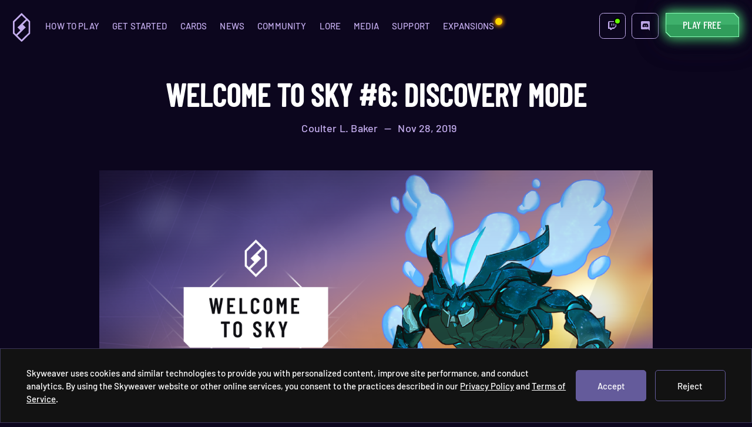

--- FILE ---
content_type: text/html; charset=UTF-8
request_url: https://www.skyweaver.net/news/welcome-to-sky-6-discovery-mode
body_size: 23663
content:
<!DOCTYPE html><html><head><meta charSet="utf-8"/><meta http-equiv="x-ua-compatible" content="ie=edge"/><meta name="viewport" content="width=device-width, initial-scale=1, shrink-to-fit=no"/><meta data-react-helmet="true" name="twitter:dnt" content="on"/><meta data-react-helmet="true" name="msapplication-square310x310logo" content="/images/favicon/mstile-310x310.png"/><meta data-react-helmet="true" name="msapplication-wide310x150logo" content="/images/favicon/mstile-310x150.png"/><meta data-react-helmet="true" name="msapplication-square150x150logo" content="/images/favicon/mstile-150x150.png"/><meta data-react-helmet="true" name="msapplication-square70x70logo" content="/images/favicon/mstile-70x70.png"/><meta data-react-helmet="true" name="msapplication-TileImage" content="/images/favicon/mstile-144x144.png"/><meta data-react-helmet="true" name="msapplication-TileColor" content="#FFFFFF"/><meta data-react-helmet="true" name="twitter:image" content="https://skyweaver.ghost.io/content/images/2020/04/wts6-1.png"/><meta data-react-helmet="true" name="twitter:description" content="In Discovery, you get to play decks made of random cards, giving you the chance to experience a wide variety of cards and Prisms, without having to spend any time deckbuilding - just choose your Prisms and start playing!"/><meta data-react-helmet="true" name="twitter:title" content="Welcome to Sky #6: Discovery Mode"/><meta data-react-helmet="true" name="twitter:site" content="@0xSequence"/><meta data-react-helmet="true" name="twitter:card" content="summary_large_image"/><meta data-react-helmet="true" property="og:locale" content="en_US"/><meta data-react-helmet="true" property="og:site_name" content="Welcome to Sky #6: Discovery Mode"/><meta data-react-helmet="true" property="og:description" content="In Discovery, you get to play decks made of random cards, giving you the chance to experience a wide variety of cards and Prisms, without having to spend any time deckbuilding - just choose your Prisms and start playing!"/><meta data-react-helmet="true" property="og:image" content="https://skyweaver.ghost.io/content/images/2020/04/wts6-1.png"/><meta data-react-helmet="true" property="og:title" content="Welcome to Sky #6: Discovery Mode"/><meta data-react-helmet="true" property="og:type" content="website"/><meta data-react-helmet="true" name="googlebot" content="index,follow"/><meta data-react-helmet="true" name="robots" content="index,follow"/><meta data-react-helmet="true" name="application-name" content="Welcome to Sky #6: Discovery Mode"/><meta data-react-helmet="true" name="viewport" content="width=device-width, initial-scale=1"/><meta data-react-helmet="true" charSet="utf-8"/><meta data-react-helmet="true" name="description" content="In Discovery, you get to play decks made of random cards, giving you the chance to experience a wide variety of cards and Prisms, without having to spend any time deckbuilding - just choose your Prisms and start playing!"/><meta name="generator" content="Gatsby 4.12.1"/><style data-href="/styles.7ba80e50256946a85f28.css" data-identity="gatsby-global-css">:root{--background:#0c061e;--dark:#261b42;--bgLight:#1c1430;--lilac:#c4adee;--blue:#00d7fd;--orange:#feca53;--border:#4d3c7b;--lightBorder:#ac8fff;--darkBorder:#4d3c7b;--lilacLowOpacity:rgba(196,173,238,.2);--condensedFont:"Barlow Condensed";--font:"Barlow";--white:#fff}body,html{-webkit-font-smoothing:antialiased;-moz-osx-font-smoothing:grayscale;background-color:var(--background)}.grecaptcha-badge{visibility:hidden}article a:link,article a:visited{color:#00d7fd}article a:hover{color:#9ef0ff}article a:active{color:#006a93}.input--hidden{display:none}video{vertical:middle;width:100%}article li{line-height:28px;margin:8px 0}.footer__link{color:var(--lilac)}.footer__link:hover{text-decoration:underline}*{box-sizing:border-box}img,video{vertical-align:middle}@media (max-width:750px){body,html{background-color:var(--background)}}html{font-size:92%}::-webkit-selection,::selection{background-color:var(--dark);color:var(--lilac)}.loaded-true{-webkit-filter:blur(.5px);filter:blur(.5px)}.loaded-true .hover-lightness{-webkit-animation:lightness 5s ease-out infinite;animation:lightness 5s ease-out infinite}.loaded-true.parent-hover-lightness-delayed.floating-x{-webkit-animation:floatingX 120s ease-in-out infinite;animation:floatingX 120s ease-in-out infinite}.loaded-true.parent-floating-y{-webkit-animation:floatingY 6s ease-in-out infinite;animation:floatingY 6s ease-in-out infinite}img{height:auto}@-webkit-keyframes lightness{0%{-webkit-filter:brightness(100%);filter:brightness(100%)}50%{-webkit-filter:brightness(170%);filter:brightness(170%)}to{-webkit-filter:brightness(100%);filter:brightness(100%)}}@keyframes lightness{0%{-webkit-filter:brightness(100%);filter:brightness(100%)}50%{-webkit-filter:brightness(170%);filter:brightness(170%)}to{-webkit-filter:brightness(100%);filter:brightness(100%)}}@-webkit-keyframes lightnessDarker{0%{-webkit-filter:brightness(100%);filter:brightness(100%)}50%{-webkit-filter:brightness(150%);filter:brightness(150%)}to{-webkit-filter:brightness(100%);filter:brightness(100%)}}@keyframes lightnessDarker{0%{-webkit-filter:brightness(100%);filter:brightness(100%)}50%{-webkit-filter:brightness(150%);filter:brightness(150%)}to{-webkit-filter:brightness(100%);filter:brightness(100%)}}@-webkit-keyframes floatingY{0%{-webkit-transform:translateY(-5%);transform:translateY(-5%)}60%{-webkit-transform:translateY(4%);transform:translateY(4%)}to{-webkit-transform:translateY(-5%);transform:translateY(-5%)}}@keyframes floatingY{0%{-webkit-transform:translateY(-5%);transform:translateY(-5%)}60%{-webkit-transform:translateY(4%);transform:translateY(4%)}to{-webkit-transform:translateY(-5%);transform:translateY(-5%)}}@-webkit-keyframes saturate{0%{-webkit-filter:saturate(.8);filter:saturate(.8)}50%{-webkit-filter:saturate(1.5);filter:saturate(1.5)}to{-webkit-filter:saturate(.8);filter:saturate(.8)}}@keyframes saturate{0%{-webkit-filter:saturate(.8);filter:saturate(.8)}50%{-webkit-filter:saturate(1.5);filter:saturate(1.5)}to{-webkit-filter:saturate(.8);filter:saturate(.8)}}@-webkit-keyframes floatingX{0%{-webkit-transform:translateX(-52%) translateY(-47.6%) rotate(-3deg);transform:translateX(-52%) translateY(-47.6%) rotate(-3deg)}60%{-webkit-transform:translateX(-47%) translateY(-47.6%) rotate(3deg);transform:translateX(-47%) translateY(-47.6%) rotate(3deg)}to{-webkit-transform:translateX(-52%) translateY(-47.6%) rotate(-3deg);transform:translateX(-52%) translateY(-47.6%) rotate(-3deg)}}@keyframes floatingX{0%{-webkit-transform:translateX(-52%) translateY(-47.6%) rotate(-3deg);transform:translateX(-52%) translateY(-47.6%) rotate(-3deg)}60%{-webkit-transform:translateX(-47%) translateY(-47.6%) rotate(3deg);transform:translateX(-47%) translateY(-47.6%) rotate(3deg)}to{-webkit-transform:translateX(-52%) translateY(-47.6%) rotate(-3deg);transform:translateX(-52%) translateY(-47.6%) rotate(-3deg)}}.transition-in{opacity:0;-webkit-transform:translateY(2.5rem);transform:translateY(2.5rem);transition:opacity .3s ease-out,transform .3s ease-out;transition-delay:.6s}.transition-in.delay-1s{transition-delay:1s}.transition-in.delay-1-3s{transition-delay:1.3s}.visible-parent .transition-in{opacity:1;-webkit-transform:translateY(0);transform:translateY(0)}h1,h2,h3,h4,h5{font-weight:inherit}@media (min-width:1800px){html{font-size:100%}}@media (max-width:650px){html{font-size:76%}}.color-purple{color:var(--lilac)}div[data-reach-dialog-overlay]{background:rgba(0,0,0,.6);z-index:56}div[data-reach-dialog-content]{align-items:center;background-color:unset;color:#fff;display:flex;flex-wrap:wrap;height:100%;justify-content:center;margin:auto;padding:2rem 4rem;width:100%}div[data-reach-menu-list]{background-color:var(--dark);border:1px solid var(--lilac);border-radius:5px;overflow:hidden;padding:.6rem 0;position:absolute;z-index:56}div[data-reach-menu-item] span{border-bottom:1px solid var(--lilac);padding-bottom:.7rem;padding-top:.7rem}div[data-reach-menu-item]:last-of-type span{border-bottom:0}div[data-reach-menu-item]{padding-bottom:0;padding-top:0;transition:opacity .3s ease-out}div[data-reach-menu-item]:hover,div[data-reach-menu-item][data-selected]{background:var(--dark);opacity:.5}[aria-current=page]{display:block;position:relative}.nested-nav [aria-current=page]:after,[data-reach-menu-item] [aria-current=page]:after{background-color:var(--lilac);border-radius:50%;content:" ";height:5px;left:-10px;position:absolute;top:50%;-webkit-transform:translateY(-50%);transform:translateY(-50%);width:5px}.nested-nav [aria-current=page]:after{left:0}@media (max-width:768px){div[data-reach-dialog-content]{padding:4rem 1.5rem}}.kg-gallery-card{display:none}.how-to-play-carousel{background-color:#08041b}.how-to-play-carousel .swiper-slide::after-of-type video{display:block}.how-to-play-carousel .swiper-slide video{display:none;visibility:hidden;will-change:transform}.how-to-play-carousel .swiper-slide-active video{display:block;opacity:1;visibility:visible}.how-to-play-carousel video{height:auto}.quotes-carousel .swiper-wrapper{align-items:center}.quotes-carousel .swiper-slide{opacity:0;transition:opacity .3s ease-out}.quotes-carousel .swiper-slide.swiper-slide-active{opacity:1;transition-delay:.2s}:root{--reach-menu-button:1}[data-reach-menu-popover],[data-reach-menu]{display:block;position:absolute}[data-reach-menu-popover][hidden],[data-reach-menu][hidden]{display:none}[data-reach-menu-items],[data-reach-menu-list]{background:hsla(0,0%,100%,.99);border:1px solid rgba(0,0,0,.25);display:block;font-size:85%;outline:none;padding:1rem 0;white-space:nowrap}[data-reach-menu-item]{color:inherit;cursor:pointer;display:block;font:inherit;padding:5px 20px;text-decoration:initial;-webkit-user-select:none;-ms-user-select:none;user-select:none}[data-reach-menu-item][data-selected]{background:#1159a6;color:#fff;outline:none}[data-reach-menu-item][aria-disabled]{cursor:not-allowed;opacity:.5}@font-face{font-family:Barlow Condensed;font-style:normal;font-weight:400;src:local("Barlow Condensed Regular"),local("BarlowCondensed-Regular"),url(/fonts/BarlowCondensed-Regular.woff2) format("woff2"),url(/fonts/BarlowCondensed-Regular.woff) format("woff"),url(/fonts/BarlowCondensed-Regular.ttf) format("truetype")}@font-face{font-family:Barlow Condensed;font-style:normal;font-weight:500;src:local("Barlow Condensed Medium"),local("BarlowCondensed-Medium"),url(/fonts/BarlowCondensed-Medium.woff2) format("woff2"),url(/fonts/BarlowCondensed-Medium.woff) format("woff"),url(/fonts/BarlowCondensed-Medium.ttf) format("truetype")}@font-face{font-family:Barlow;font-style:normal;font-weight:500;src:local("Barlow Medium"),local("Barlow-Medium"),url(/fonts/Barlow-Medium.woff2) format("woff2"),url(/fonts/Barlow-Medium.woff) format("woff"),url(/fonts/Barlow-Medium.ttf) format("truetype")}@font-face{font-family:Barlow;font-style:normal;font-weight:600;src:local("Barlow SemiBold"),local("Barlow-SemiBold"),url(/fonts/Barlow-SemiBold.woff2) format("woff2"),url(/fonts/Barlow-SemiBold.woff) format("woff"),url(/fonts/Barlow-SemiBold.ttf) format("truetype")}@font-face{font-family:Barlow;font-style:normal;font-weight:300;src:url(/fonts/Barlow-Regular.woff2) format("woff2"),url(/fonts/Barlow-Regular.woff) format("woff"),url(/fonts/Barlow-Regular.ttf) format("truetype")}.slick-list,.slick-slider,.slick-track{display:block;position:relative}.slick-loading .slick-slide,.slick-loading .slick-track{visibility:hidden}.slick-slider{-webkit-touch-callout:none;-webkit-tap-highlight-color:transparent;box-sizing:border-box;touch-action:pan-y;-webkit-user-select:none;-ms-user-select:none;user-select:none;-khtml-user-select:none}.slick-list{margin:0;overflow:hidden;padding:0}.slick-list:focus{outline:0}.slick-list.dragging{cursor:pointer;cursor:hand}.slick-slider .slick-list,.slick-slider .slick-track{-webkit-transform:translateZ(0);transform:translateZ(0)}.slick-track{left:0;top:0}.slick-track:after,.slick-track:before{content:"";display:table}.slick-track:after{clear:both}.slick-slide{display:none;float:left;height:100%;min-height:1px}[dir=rtl] .slick-slide{float:right}.slick-slide img{display:block}.slick-slide.slick-loading img{display:none}.slick-slide.dragging img{pointer-events:none}.slick-initialized .slick-slide{display:block}.slick-vertical .slick-slide{border:1px solid transparent;display:block;height:auto}.slick-arrow.slick-hidden{display:none}.slick-dots,.slick-next,.slick-prev{display:block;padding:0;position:absolute}.slick-dots li button:before,.slick-next:before,.slick-prev:before{-webkit-font-smoothing:antialiased;-moz-osx-font-smoothing:grayscale;font-family:slick}.slick-next,.slick-prev{border:none;cursor:pointer;font-size:0;height:20px;line-height:0;top:50%;-webkit-transform:translateY(-50%);transform:translateY(-50%);width:20px}.slick-next,.slick-next:focus,.slick-next:hover,.slick-prev,.slick-prev:focus,.slick-prev:hover{background:0 0;color:transparent;outline:0}.slick-next:focus:before,.slick-next:hover:before,.slick-prev:focus:before,.slick-prev:hover:before{opacity:1}.slick-next.slick-disabled:before,.slick-prev.slick-disabled:before{opacity:.25}.slick-next:before,.slick-prev:before{color:#fff;font-size:20px;line-height:1;opacity:.75}.slick-prev{left:-25px}[dir=rtl] .slick-prev{left:auto;right:-25px}.slick-next{right:-25px}[dir=rtl] .slick-next{left:-25px;right:auto}.slick-dotted.slick-slider{margin-bottom:30px}.slick-dots{bottom:-25px;list-style:none;margin:0;text-align:center;width:100%}.slick-dots li{display:inline-block;margin:0 5px;padding:0;position:relative}.slick-dots li,.slick-dots li button{cursor:pointer;height:20px;width:20px}.slick-dots li button{background:0 0;border:0;color:transparent;display:block;font-size:0;line-height:0;outline:0;padding:5px}.slick-dots li button:focus,.slick-dots li button:hover{outline:0}.slick-dots li button:focus:before,.slick-dots li button:hover:before{opacity:1}.slick-dots li button:before{color:#000;content:"â€¢";font-size:6px;height:20px;left:0;line-height:20px;opacity:.25;position:absolute;text-align:center;top:0;width:20px}.slick-dots li.slick-active button:before{color:#000;opacity:.75}
/*!
 * ress.css • v1.2.2
 * MIT License
 * github.com/filipelinhares/ress
 */html{-webkit-text-size-adjust:100%;box-sizing:border-box;overflow-y:scroll}*,:after,:before{background-repeat:no-repeat;box-sizing:inherit}:after,:before{text-decoration:inherit;vertical-align:inherit}*{margin:0;padding:0}audio:not([controls]){display:none;height:0}hr{overflow:visible}article,aside,details,figcaption,figure,footer,header,main,menu,nav,section,summary{display:block}summary{display:list-item}small{font-size:80%}[hidden],template{display:none}abbr[title]{border-bottom:1px dotted;text-decoration:none}a{-webkit-text-decoration-skip:objects;background-color:transparent}a:active,a:hover{outline-width:0}code,kbd,pre,samp{font-family:monospace,monospace}b,strong{font-weight:bolder}dfn{font-style:italic}mark{background-color:#ff0;color:#000}sub,sup{font-size:75%;line-height:0;position:relative;vertical-align:baseline}sub{bottom:-.25em}sup{top:-.5em}input{border-radius:0}[role=button],[type=button],[type=reset],[type=submit],button{cursor:pointer}[disabled]{cursor:default}[type=number]{width:auto}[type=search]::-webkit-search-cancel-button,[type=search]::-webkit-search-decoration{-webkit-appearance:none}textarea{overflow:auto;resize:vertical}button,input,optgroup,select,textarea{font:inherit}optgroup{font-weight:700}button{overflow:visible}[type=button]::-moz-focus-inner,[type=reset]::-moz-focus-inner,[type=submit]::-moz-focus-inner,button::-moz-focus-inner{border-style:0;padding:0}[type=button]::-moz-focus-inner,[type=reset]::-moz-focus-inner,[type=submit]::-moz-focus-inner,button:-moz-focusring{outline:1px dotted ButtonText}[type=reset],[type=submit],button,html [type=button]{-webkit-appearance:button}button,select{text-transform:none}button,input,select,textarea{background-color:transparent;border-style:none;color:inherit}select{-moz-appearance:none;-webkit-appearance:none}select::-ms-expand{display:none}select::-ms-value{color:currentColor}legend{border:0;color:inherit;display:table;max-width:100%;white-space:normal}::-webkit-file-upload-button{-webkit-appearance:button;font:inherit}[type=search]{-webkit-appearance:textfield;outline-offset:-2px}img{border-style:none}progress{vertical-align:baseline}svg:not(:root){overflow:hidden}audio,canvas,progress,video{display:inline-block}@media screen{[hidden~=screen]{display:inherit}[hidden~=screen]:not(:active):not(:focus):not(:target){clip:rect(0 0 0 0)!important;position:absolute!important}}[aria-busy=true]{cursor:progress}[aria-controls]{cursor:pointer}[aria-disabled]{cursor:default}::selection{background-color:#b3d4fc;color:#000;text-shadow:none}a{color:inherit;text-decoration:none}:root{--reach-dialog:1}[data-reach-dialog-overlay]{background:rgba(0,0,0,.33);bottom:0;left:0;overflow:auto;position:fixed;right:0;top:0}[data-reach-dialog-content]{background:#fff;margin:10vh auto;outline:none;padding:2rem;width:50vw}.swiper-fade.swiper-free-mode .swiper-slide{transition-timing-function:ease-out}.swiper-fade .swiper-slide{pointer-events:none;transition-property:opacity}.swiper-fade .swiper-slide .swiper-slide{pointer-events:none}.swiper-fade .swiper-slide-active,.swiper-fade .swiper-slide-active .swiper-slide-active{pointer-events:auto}@font-face{font-family:swiper-icons;font-style:normal;font-weight:400;src:url("data:application/font-woff;charset=utf-8;base64, [base64]//wADZ2x5ZgAAAywAAADMAAAD2MHtryVoZWFkAAABbAAAADAAAAA2E2+eoWhoZWEAAAGcAAAAHwAAACQC9gDzaG10eAAAAigAAAAZAAAArgJkABFsb2NhAAAC0AAAAFoAAABaFQAUGG1heHAAAAG8AAAAHwAAACAAcABAbmFtZQAAA/gAAAE5AAACXvFdBwlwb3N0AAAFNAAAAGIAAACE5s74hXjaY2BkYGAAYpf5Hu/j+W2+MnAzMYDAzaX6QjD6/4//Bxj5GA8AuRwMYGkAPywL13jaY2BkYGA88P8Agx4j+/8fQDYfA1AEBWgDAIB2BOoAeNpjYGRgYNBh4GdgYgABEMnIABJzYNADCQAACWgAsQB42mNgYfzCOIGBlYGB0YcxjYGBwR1Kf2WQZGhhYGBiYGVmgAFGBiQQkOaawtDAoMBQxXjg/wEGPcYDDA4wNUA2CCgwsAAAO4EL6gAAeNpj2M0gyAACqxgGNWBkZ2D4/wMA+xkDdgAAAHjaY2BgYGaAYBkGRgYQiAHyGMF8FgYHIM3DwMHABGQrMOgyWDLEM1T9/w8UBfEMgLzE////P/5//f/V/xv+r4eaAAeMbAxwIUYmIMHEgKYAYjUcsDAwsLKxc3BycfPw8jEQA/[base64]/uznmfPFBNODM2K7MTQ45YEAZqGP81AmGGcF3iPqOop0r1SPTaTbVkfUe4HXj97wYE+yNwWYxwWu4v1ugWHgo3S1XdZEVqWM7ET0cfnLGxWfkgR42o2PvWrDMBSFj/IHLaF0zKjRgdiVMwScNRAoWUoH78Y2icB/yIY09An6AH2Bdu/UB+yxopYshQiEvnvu0dURgDt8QeC8PDw7Fpji3fEA4z/PEJ6YOB5hKh4dj3EvXhxPqH/SKUY3rJ7srZ4FZnh1PMAtPhwP6fl2PMJMPDgeQ4rY8YT6Gzao0eAEA409DuggmTnFnOcSCiEiLMgxCiTI6Cq5DZUd3Qmp10vO0LaLTd2cjN4fOumlc7lUYbSQcZFkutRG7g6JKZKy0RmdLY680CDnEJ+UMkpFFe1RN7nxdVpXrC4aTtnaurOnYercZg2YVmLN/d/gczfEimrE/fs/bOuq29Zmn8tloORaXgZgGa78yO9/cnXm2BpaGvq25Dv9S4E9+5SIc9PqupJKhYFSSl47+Qcr1mYNAAAAeNptw0cKwkAAAMDZJA8Q7OUJvkLsPfZ6zFVERPy8qHh2YER+3i/BP83vIBLLySsoKimrqKqpa2hp6+jq6RsYGhmbmJqZSy0sraxtbO3sHRydnEMU4uR6yx7JJXveP7WrDycAAAAAAAH//wACeNpjYGRgYOABYhkgZgJCZgZNBkYGLQZtIJsFLMYAAAw3ALgAeNolizEKgDAQBCchRbC2sFER0YD6qVQiBCv/H9ezGI6Z5XBAw8CBK/m5iQQVauVbXLnOrMZv2oLdKFa8Pjuru2hJzGabmOSLzNMzvutpB3N42mNgZGBg4GKQYzBhYMxJLMlj4GBgAYow/P/PAJJhLM6sSoWKfWCAAwDAjgbRAAB42mNgYGBkAIIbCZo5IPrmUn0hGA0AO8EFTQAA")}:root{--swiper-theme-color:#007aff}.swiper{list-style:none;margin-left:auto;margin-right:auto;overflow:hidden;padding:0;position:relative;z-index:1}.swiper-vertical>.swiper-wrapper{flex-direction:column}.swiper-wrapper{box-sizing:content-box;display:flex;height:100%;position:relative;transition-property:-webkit-transform;transition-property:transform;transition-property:transform,-webkit-transform;width:100%;z-index:1}.swiper-android .swiper-slide,.swiper-wrapper{-webkit-transform:translateZ(0);transform:translateZ(0)}.swiper-pointer-events{touch-action:pan-y}.swiper-pointer-events.swiper-vertical{touch-action:pan-x}.swiper-slide{flex-shrink:0;height:100%;position:relative;transition-property:-webkit-transform;transition-property:transform;transition-property:transform,-webkit-transform;width:100%}.swiper-slide-invisible-blank{visibility:hidden}.swiper-autoheight,.swiper-autoheight .swiper-slide{height:auto}.swiper-autoheight .swiper-wrapper{align-items:flex-start;transition-property:height,-webkit-transform;transition-property:transform,height;transition-property:transform,height,-webkit-transform}.swiper-backface-hidden .swiper-slide{-webkit-backface-visibility:hidden;backface-visibility:hidden;-webkit-transform:translateZ(0);transform:translateZ(0)}.swiper-3d,.swiper-3d.swiper-css-mode .swiper-wrapper{-webkit-perspective:1200px;perspective:1200px}.swiper-3d .swiper-cube-shadow,.swiper-3d .swiper-slide,.swiper-3d .swiper-slide-shadow,.swiper-3d .swiper-slide-shadow-bottom,.swiper-3d .swiper-slide-shadow-left,.swiper-3d .swiper-slide-shadow-right,.swiper-3d .swiper-slide-shadow-top,.swiper-3d .swiper-wrapper{-webkit-transform-style:preserve-3d;transform-style:preserve-3d}.swiper-3d .swiper-slide-shadow,.swiper-3d .swiper-slide-shadow-bottom,.swiper-3d .swiper-slide-shadow-left,.swiper-3d .swiper-slide-shadow-right,.swiper-3d .swiper-slide-shadow-top{height:100%;left:0;pointer-events:none;position:absolute;top:0;width:100%;z-index:10}.swiper-3d .swiper-slide-shadow{background:rgba(0,0,0,.15)}.swiper-3d .swiper-slide-shadow-left{background-image:linear-gradient(270deg,rgba(0,0,0,.5),transparent)}.swiper-3d .swiper-slide-shadow-right{background-image:linear-gradient(90deg,rgba(0,0,0,.5),transparent)}.swiper-3d .swiper-slide-shadow-top{background-image:linear-gradient(0deg,rgba(0,0,0,.5),transparent)}.swiper-3d .swiper-slide-shadow-bottom{background-image:linear-gradient(180deg,rgba(0,0,0,.5),transparent)}.swiper-css-mode>.swiper-wrapper{-ms-overflow-style:none;overflow:auto;scrollbar-width:none}.swiper-css-mode>.swiper-wrapper::-webkit-scrollbar{display:none}.swiper-css-mode>.swiper-wrapper>.swiper-slide{scroll-snap-align:start start}.swiper-horizontal.swiper-css-mode>.swiper-wrapper{-ms-scroll-snap-type:x mandatory;scroll-snap-type:x mandatory}.swiper-vertical.swiper-css-mode>.swiper-wrapper{-ms-scroll-snap-type:y mandatory;scroll-snap-type:y mandatory}.swiper-centered>.swiper-wrapper:before{content:"";flex-shrink:0;order:9999}.swiper-centered.swiper-horizontal>.swiper-wrapper>.swiper-slide:first-child{-webkit-margin-start:var(--swiper-centered-offset-before);margin-inline-start:var(--swiper-centered-offset-before)}.swiper-centered.swiper-horizontal>.swiper-wrapper:before{height:100%;min-height:1px;width:var(--swiper-centered-offset-after)}.swiper-centered.swiper-vertical>.swiper-wrapper>.swiper-slide:first-child{-webkit-margin-before:var(--swiper-centered-offset-before);margin-block-start:var(--swiper-centered-offset-before)}.swiper-centered.swiper-vertical>.swiper-wrapper:before{height:var(--swiper-centered-offset-after);min-width:1px;width:100%}.swiper-centered>.swiper-wrapper>.swiper-slide{scroll-snap-align:center center}</style><style data-styled="" data-styled-version="5.3.0">.jrLbqq{font-family:var(--font);font-size:1rem;text-transform:uppercase;-webkit-letter-spacing:0.01em;-moz-letter-spacing:0.01em;-ms-letter-spacing:0.01em;letter-spacing:0.01em;display:block;color:var(--lilac);-webkit-transition:0.3s ease-out color,0.3s ease-out opacity;transition:0.3s ease-out color,0.3s ease-out opacity;}/*!sc*/
@media (max-width:650px){.jrLbqq{font-size:1.1rem;}}/*!sc*/
data-styled.g5[id="laek6e-0"]{content:"jrLbqq,"}/*!sc*/
.cSRGlW,.cSRGlW h2{font-size:3.6rem;line-height:1.1;font-family:var(--condensedFont);margin-bottom:1rem;font-weight:600;text-transform:uppercase;color:#fff;}/*!sc*/
@media (max-width:1024px){.cSRGlW,.cSRGlW h2{font-size:2.9rem;}}/*!sc*/
@media (max-width:800px){.cSRGlW,.cSRGlW h2{font-size:2.4rem;font-size:2.4rem;}}/*!sc*/
@media (max-width:750px){.cSRGlW,.cSRGlW h2{font-size:2.6rem;font-size:2.6rem;}}/*!sc*/
.nibCQ,.nibCQ h2{font-size:3.3rem;line-height:1.1;font-family:var(--condensedFont);margin-bottom:1rem;font-weight:600;text-transform:uppercase;color:var(--lilac);}/*!sc*/
@media (max-width:1024px){.nibCQ,.nibCQ h2{font-size:3.3rem;}}/*!sc*/
@media (max-width:800px){.nibCQ,.nibCQ h2{font-size:2.4rem;font-size:3.3rem;}}/*!sc*/
@media (max-width:750px){.nibCQ,.nibCQ h2{font-size:2.6rem;font-size:3.3rem;}}/*!sc*/
.fbrlwc,.fbrlwc h2{font-size:2.2rem;line-height:1.1;font-family:var(--condensedFont);margin-bottom:1rem;font-weight:600;text-transform:uppercase;color:var(--lilac);}/*!sc*/
@media (max-width:1024px){.fbrlwc,.fbrlwc h2{font-size:2.2rem;}}/*!sc*/
@media (max-width:800px){.fbrlwc,.fbrlwc h2{font-size:2.4rem;font-size:2.2rem;}}/*!sc*/
@media (max-width:750px){.fbrlwc,.fbrlwc h2{font-size:2.6rem;font-size:2.2rem;}}/*!sc*/
.kXnOpu,.kXnOpu h2{font-size:2.3rem;line-height:1.1;font-family:var(--condensedFont);margin-bottom:1rem;font-weight:600;text-transform:uppercase;color:#fff;}/*!sc*/
@media (max-width:1024px){.kXnOpu,.kXnOpu h2{font-size:2.3rem;}}/*!sc*/
@media (max-width:800px){.kXnOpu,.kXnOpu h2{font-size:2.4rem;font-size:2.3rem;}}/*!sc*/
@media (max-width:750px){.kXnOpu,.kXnOpu h2{font-size:2.6rem;font-size:2.3rem;}}/*!sc*/
data-styled.g7[id="laek6e-2"]{content:"cSRGlW,nibCQ,fbrlwc,kXnOpu,"}/*!sc*/
.hjgcPW{color:var(--lilac);font-family:var(--font);-webkit-letter-spacing:0.01em;-moz-letter-spacing:0.01em;-ms-letter-spacing:0.01em;letter-spacing:0.01em;font-size:1.2rem;font-weight:400;line-height:1.4;margin-bottom:1.25rem;line-height:1.5;}/*!sc*/
.hjgcPW b{font-weight:600;color:var(--lilac);}/*!sc*/
.hjgcPW a:link{color:var(--lilac);}/*!sc*/
@media (max-width:768px){.hjgcPW{font-size:1.4rem;}}/*!sc*/
.bwzGls{color:#fff;font-family:var(--font);-webkit-letter-spacing:0.01em;-moz-letter-spacing:0.01em;-ms-letter-spacing:0.01em;letter-spacing:0.01em;font-size:1.2rem;font-weight:400;line-height:1.4;margin-bottom:1.25rem;line-height:1.5;}/*!sc*/
.bwzGls b{font-weight:600;color:var(--lilac);}/*!sc*/
.bwzGls a:link{color:var(--lilac);}/*!sc*/
@media (max-width:768px){.bwzGls{font-size:1.4rem;}}/*!sc*/
data-styled.g9[id="laek6e-4"]{content:"hjgcPW,bwzGls,"}/*!sc*/
.iBdWof{display:-webkit-box;display:-webkit-flex;display:-ms-flexbox;display:flex;-webkit-align-items:center;-webkit-box-align:center;-ms-flex-align:center;align-items:center;text-transform:uppercase;z-index:3;}/*!sc*/
.iBdWof .nav-item{padding:0.25rem 0.75rem;cursor:pointer;-webkit-transition:0.3s ease-out opacity;transition:0.3s ease-out opacity;-webkit-transform:translateY(-0.16rem);-ms-transform:translateY(-0.16rem);transform:translateY(-0.16rem);}/*!sc*/
.iBdWof .nav-item:hover{opacity:0.6;}/*!sc*/
data-styled.g13[id="asxcrh-0"]{content:"iBdWof,"}/*!sc*/
.jLkPEu{margin-right:1rem;width:2rem;-webkit-transition:0.3s ease-out opacity;transition:0.3s ease-out opacity;}/*!sc*/
.jLkPEu img{width:100%;}/*!sc*/
.jLkPEu:hover{opacity:0.6;}/*!sc*/
data-styled.g14[id="asxcrh-1"]{content:"jLkPEu,"}/*!sc*/
.kJeFWV{background:#ffd600;box-shadow:0px 0px 8px #ff9900,0px 0px 8px #ff9900;width:12px;height:12px;border-radius:50%;position:absolute;top:-1px;right:-2px;}/*!sc*/
data-styled.g15[id="asxcrh-2"]{content:"kJeFWV,"}/*!sc*/
.qkZuy{padding:0.75rem 1rem;padding-bottom:0.65rem;border-radius:0.5rem;border:1px solid var(--lilac);vertical-align:center;-webkit-transition:0.3s ease-out background-color;transition:0.3s ease-out background-color;}/*!sc*/
.qkZuy:hover{background-color:var(--lilac);}/*!sc*/
.qkZuy:hover span{color:var(--dark);}/*!sc*/
.qkZuy:hover svg{fill:var(--dark);}/*!sc*/
@media (max-width:750px){.qkZuy{width:100%;}}/*!sc*/
data-styled.g16[id="sc-6nocm2-0"]{content:"qkZuy,"}/*!sc*/
.ifTqNU{width:1rem;display:inline-block;vertical-align:middle;}/*!sc*/
.ifTqNU svg{width:100%;fill:var(--lilac);-webkit-transition:0.3s ease-out fill;transition:0.3s ease-out fill;}/*!sc*/
data-styled.g17[id="y4hh7n-0"]{content:"ifTqNU,"}/*!sc*/
.jqrDMZ{vertical-align:middle;margin-left:1rem;display:none;-webkit-transform:translateY(-0.16rem);-ms-transform:translateY(-0.16rem);transform:translateY(-0.16rem);-webkit-transition:0.3s ease-out color;transition:0.3s ease-out color;}/*!sc*/
@media (max-width:700px){.jqrDMZ{display:inline-block;}}/*!sc*/
data-styled.g18[id="y4hh7n-1"]{content:"jqrDMZ,"}/*!sc*/
.eBdGjy{color:var(--lilac);vertical-align:middle;position:absolute;top:35%;left:2.8rem;font-size:1.5rem;-webkit-transform:translateY(-50%);-ms-transform:translateY(-50%);transform:translateY(-50%);display:none;}/*!sc*/
@media (max-width:700px){.eBdGjy{display:inline-block;}}/*!sc*/
data-styled.g20[id="sc-1ou4b02-0"]{content:"eBdGjy,"}/*!sc*/
.eQhcrA{display:-webkit-box;display:-webkit-flex;display:-ms-flexbox;display:flex;-webkit-flex-direction:row;-ms-flex-direction:row;flex-direction:row;}/*!sc*/
.eQhcrA .fullDescription{display:none;}/*!sc*/
@media (max-width:750px){.eQhcrA a{width:100%;}.eQhcrA .vodsButton,.eQhcrA .streamsButton{-webkit-flex:1;-ms-flex:1;flex:1;}}/*!sc*/
@media (max-width:1000px) and (min-width:750px){.eQhcrA .vodsButton{display:none;}}/*!sc*/
@media (min-width:1100px){.eQhcrA .fullDescription{display:initial;}.eQhcrA .shortDescription{display:none;}}/*!sc*/
@media (max-width:750px){.eQhcrA .fullDescription,.eQhcrA .shortDescription{font-size:1.5rem;}}/*!sc*/
data-styled.g22[id="sc-1ou4b02-2"]{content:"eQhcrA,"}/*!sc*/
.koxKRt{top:2px;position:relative;-webkit-align-self:flex-start;-ms-flex-item-align:start;align-self:flex-start;}/*!sc*/
.koxKRt svg{fill:var(--lilac);}/*!sc*/
@media (max-width:750px){.koxKRt svg{width:1.8rem;}}/*!sc*/
data-styled.g23[id="sc-1ou4b02-3"]{content:"koxKRt,"}/*!sc*/
.dNkXay{position:relative;}/*!sc*/
data-styled.g24[id="sc-1ou4b02-4"]{content:"dNkXay,"}/*!sc*/
.jlBFAr{margin-right:10px;height:90%;cursor:pointer;}/*!sc*/
@media (max-width:750px){.jlBFAr{padding-bottom:1rem;}}/*!sc*/
data-styled.g25[id="sc-1ou4b02-5"]{content:"jlBFAr,"}/*!sc*/
.iqRUmi{-webkit-transition:0.3s ease-in-out filter;transition:0.3s ease-in-out filter;-webkit-clip-path:polygon(0% 0%,calc(100% - 8px) 0%,100% 8px,100% 100%,8px 100%,0% calc(100% - 8px));clip-path:polygon(0% 0%,calc(100% - 8px) 0%,100% 8px,100% 100%,8px 100%,0% calc(100% - 8px));font-family:var(--condensedFont);font-size:1.2rem;font-weight:500;line-height:1;text-transform:uppercase;color:white;background:#86FBB4;display:inline-block;width:100%;position:relative;padding:0.82rem 2rem;}/*!sc*/
data-styled.g26[id="yzhdwn-0"]{content:"iqRUmi,"}/*!sc*/
.jBqhln{position:relative;display:inline-block;vertical-align:middle;-webkit-filter:drop-shadow(0px 0px 10px #4AD578) drop-shadow(0px 4px 4px rgba(0,0,0,0.25)) drop-shadow(0px 0px 20px #0C061E);filter:drop-shadow(0px 0px 10px #4AD578) drop-shadow(0px 4px 4px rgba(0,0,0,0.25)) drop-shadow(0px 0px 20px #0C061E);max-width:30rem;width:100%;margin:auto;margin-left:0.8rem;margin-top:0px;}/*!sc*/
.jBqhln:hover .inner-button{background:linear-gradient(180deg,#29BFFF 46.09%,#069FE1 46.78%);background:linear-gradient(#44CC7A 0%,#44CC7A 29%,#44CC7A 49%,#38B168 50%,#38B168 100%);}/*!sc*/
data-styled.g27[id="yzhdwn-1"]{content:"jBqhln,"}/*!sc*/
.kdwpto{z-index:4;position:relative;}/*!sc*/
data-styled.g28[id="yzhdwn-2"]{content:"kdwpto,"}/*!sc*/
.lnUCst{position:absolute;top:1px;left:1px;width:calc(100% - 2px);height:calc(100% - 2px);-webkit-clip-path:polygon(0% 0%,calc(100% - 8px) 0%,100% 8px,100% 100%,8px 100%,0% calc(100% - 8px));clip-path:polygon(0% 0%,calc(100% - 8px) 0%,100% 8px,100% 100%,8px 100%,0% calc(100% - 8px));background:linear-gradient(#3EB06B 0%,#3EB06B 29%,#3EB06B 49%,#309D5B 50%,#309D5B 100%);pointer-events:none;}/*!sc*/
data-styled.g29[id="yzhdwn-3"]{content:"lnUCst,"}/*!sc*/
.krncNX{position:fixed;top:0.9rem;left:50%;z-index:56;-webkit-transition:0.3s ease-out -webkit-transform;-webkit-transition:0.3s ease-out transform;transition:0.3s ease-out transform;-webkit-transform:translateY(-10rem) translateX(-50%);-ms-transform:translateY(-10rem) translateX(-50%);transform:translateY(-10rem) translateX(-50%);}/*!sc*/
.krncNX svg{height:3.56rem;cursor:pointer;fill:#fff;}/*!sc*/
@media (max-width:1000px){.krncNX{-webkit-transform:translateY(0) translateX(-50%);-ms-transform:translateY(0) translateX(-50%);transform:translateY(0) translateX(-50%);}}/*!sc*/
data-styled.g30[id="t712iz-0"]{content:"krncNX,"}/*!sc*/
.mpHam{position:fixed;top:0.9rem;right:1rem;z-index:56;-webkit-transition:0.3s ease-out -webkit-transform;-webkit-transition:0.3s ease-out transform;transition:0.3s ease-out transform;-webkit-transform:translateY(-10rem);-ms-transform:translateY(-10rem);transform:translateY(-10rem);}/*!sc*/
.mpHam svg{height:3.56rem;cursor:pointer;fill:#fff;}/*!sc*/
.mpHam a svg{height:3.56rem;}/*!sc*/
@media (max-width:1000px){.mpHam{-webkit-transform:translateY(0);-ms-transform:translateY(0);transform:translateY(0);}}/*!sc*/
data-styled.g31[id="t712iz-1"]{content:"mpHam,"}/*!sc*/
.Pdzch{width:100%;height:5.4rem;position:fixed;top:0;left:0;background:var(--background);border-bottom:1px solid var(--darkBorder);z-index:56;-webkit-transform:translateY(-10rem);-ms-transform:translateY(-10rem);transform:translateY(-10rem);-webkit-transition:0.3s ease-out -webkit-transform,0.3s ease-out background,0.3s ease-out border-color;-webkit-transition:0.3s ease-out transform,0.3s ease-out background,0.3s ease-out border-color;transition:0.3s ease-out transform,0.3s ease-out background,0.3s ease-out border-color;}/*!sc*/
@media (max-width:1000px){.Pdzch{-webkit-transform:translateY(0);-ms-transform:translateY(0);transform:translateY(0);}}/*!sc*/
data-styled.g32[id="t712iz-2"]{content:"Pdzch,"}/*!sc*/
.czOMQH{width:100%;-webkit-transition:0.3s ease-out opacity;transition:0.3s ease-out opacity;-webkit-transition-delay:0.4s;transition-delay:0.4s;}/*!sc*/
.czOMQH img{width:100%;vertical-align:middle;-webkit-transition:0.1s ease-out opacity;transition:0.1s ease-out opacity;}/*!sc*/
.czOMQH img.loaded{opacity:1;}/*!sc*/
data-styled.g33[id="sc-40u6k6-0"]{content:"czOMQH,"}/*!sc*/
.iQAmrS{margin-bottom:1rem;display:-webkit-box;display:-webkit-flex;display:-ms-flexbox;display:flex;-webkit-align-items:center;-webkit-box-align:center;-ms-flex-align:center;align-items:center;}/*!sc*/
.iQAmrS a{display:block;}/*!sc*/
@media (max-width:600px){.iQAmrS{-webkit-flex-wrap:wrap;-ms-flex-wrap:wrap;flex-wrap:wrap;margin-bottom:0;}.iQAmrS a{margin-bottom:1rem;}}/*!sc*/
data-styled.g34[id="lqeotm-0"]{content:"iQAmrS,"}/*!sc*/
.jwyqRf{width:1.56rem;margin-right:1rem;}/*!sc*/
data-styled.g35[id="lqeotm-1"]{content:"jwyqRf,"}/*!sc*/
.hFGckO{position:fixed;top:0;right:0rem;padding:1.5rem;z-index:49;}/*!sc*/
.hFGckO a{width:auto;}/*!sc*/
data-styled.g41[id="sc-4v20rq-0"]{content:"hFGckO,"}/*!sc*/
.gSOeSF{padding:1.5rem;width:100%;position:fixed;top:0;left:0;display:-webkit-box;display:-webkit-flex;display:-ms-flexbox;display:flex;-webkit-flex-wrap:wrap;-ms-flex-wrap:wrap;flex-wrap:wrap;-webkit-box-pack:justify;-webkit-justify-content:space-between;-ms-flex-pack:justify;justify-content:space-between;-webkit-align-items:top;-webkit-box-align:top;-ms-flex-align:top;align-items:top;z-index:50;background:transparent;border-bottom:1px solid transparent;-webkit-transform:translateY(0);-ms-transform:translateY(0);transform:translateY(0);-webkit-transition:0.3s ease-out background,0.3s ease-out border-color,0.3s ease-out -webkit-transform;-webkit-transition:0.3s ease-out background,0.3s ease-out border-color,0.3s ease-out transform;transition:0.3s ease-out background,0.3s ease-out border-color,0.3s ease-out transform;}/*!sc*/
.gSOeSF [aria-current]{position:relative;}/*!sc*/
.gSOeSF [aria-current]::after{content:" ";border-bottom:1px solid var(--lilac);position:absolute;bottom:0;width:calc(100% - 1.5rem);left:50%;-webkit-transform:translateX(-50%);-ms-transform:translateX(-50%);transform:translateX(-50%);-webkit-transition:0.3s ease-out opacity;transition:0.3s ease-out opacity;}/*!sc*/
.gSOeSF .light-blue-active[aria-current]::after{border-color:#52ffff;}/*!sc*/
.gSOeSF a[aria-current]:hover::after{opacity:0.5;}/*!sc*/
.gSOeSF .no-aria [aria-current]::after{display:none;}/*!sc*/
@media (max-width:1000px){.gSOeSF{display:none;}}/*!sc*/
data-styled.g42[id="sc-4v20rq-1"]{content:"gSOeSF,"}/*!sc*/
.bPACuc{-webkit-flex-direction:row;-ms-flex-direction:row;flex-direction:row;display:-webkit-box;display:-webkit-flex;display:-ms-flexbox;display:flex;-webkit-box-pack:end;-webkit-justify-content:flex-end;-ms-flex-pack:end;justify-content:flex-end;}/*!sc*/
data-styled.g43[id="sc-4v20rq-2"]{content:"bPACuc,"}/*!sc*/
.irHEFW{width:100%;text-align:center;padding-bottom:1rem;color:var(--lilac);background:linear-gradient( to top,rgba(0,0,0,1) 90%,rgba(0,0,0,0) 100% );margin-top:4rem;}/*!sc*/
.irHEFW p{font-size:0.9rem;}/*!sc*/
.irHEFW .social-media{margin-left:auto;margin-right:auto;-webkit-box-pack:center;-webkit-justify-content:center;-ms-flex-pack:center;justify-content:center;padding:1rem;}/*!sc*/
@media (max-width:750px){.irHEFW .social-media .link{width:1.7rem;margin:0 0.5rem;}}/*!sc*/
data-styled.g47[id="qowo8l-0"]{content:"irHEFW,"}/*!sc*/
.jBOAmT{width:11rem;display:inline-block;margin-bottom:1rem;margin-top:1rem;}/*!sc*/
data-styled.g48[id="qowo8l-1"]{content:"jBOAmT,"}/*!sc*/
.kemZpI{position:relative;width:100%;margin-bottom:2rem;margin-top:-5rem;}/*!sc*/
.kemZpI::after{content:" ";position:absolute;bottom:-1%;left:0;height:40%;width:100%;z-index:21;background:linear-gradient(to top,rgba(0,0,0,1),rgba(0,0,0,0));}/*!sc*/
data-styled.g49[id="qowo8l-2"]{content:"kemZpI,"}/*!sc*/
.gLCZgF{width:100%;}/*!sc*/
.gLCZgF ul,.gLCZgF li,.gLCZgF blockquote,.gLCZgF figcaption{font-size:21px !important;font-weight:300;}/*!sc*/
@media (max-width:750px){.gLCZgF ul,.gLCZgF li,.gLCZgF blockquote,.gLCZgF figcaption{font-size:18px !important;font-weight:300;}}/*!sc*/
data-styled.g51[id="sc-1w4lj-0"]{content:"gLCZgF,"}/*!sc*/
.ewhLJx{padding-top:6rem;padding-bottom:15rem;}/*!sc*/
@media (max-width:750px){.ewhLJx{padding-top:1rem;padding-bottom:4rem;}}/*!sc*/
data-styled.g52[id="sc-1w4lj-1"]{content:"ewhLJx,"}/*!sc*/
.jcmoqL{position:relative;width:100%;}/*!sc*/
@media (max-width:750px){.jcmoqL{margin-top:4rem;}}/*!sc*/
data-styled.g53[id="sc-1w4lj-2"]{content:"jcmoqL,"}/*!sc*/
.brtqYl{width:100%;display:-webkit-box;display:-webkit-flex;display:-ms-flexbox;display:flex;-webkit-flex-wrap:wrap;-ms-flex-wrap:wrap;flex-wrap:wrap;padding:2rem 0;border-bottom:1px solid #403269;}/*!sc*/
.brtqYl h2{margin-bottom:0.5rem;}/*!sc*/
data-styled.g54[id="sc-1xg7sgm-0"]{content:"brtqYl,"}/*!sc*/
.cxJwVM{width:65%;overflow:hidden;position:relative;}/*!sc*/
@media (max-width:750px){.cxJwVM{width:100%;}}/*!sc*/
data-styled.g55[id="sc-1xg7sgm-1"]{content:"cxJwVM,"}/*!sc*/
.izRRbn{width:35%;padding-right:1rem;margin-top:0.55rem;}/*!sc*/
.izRRbn img{width:100%;}/*!sc*/
@media (max-width:750px){.izRRbn{width:100%;padding-right:0;margin-bottom:0.7rem;}}/*!sc*/
data-styled.g56[id="sc-1xg7sgm-2"]{content:"izRRbn,"}/*!sc*/
.jGhWYO{display:-webkit-box;-webkit-line-clamp:3;-webkit-box-orient:vertical;overflow:hidden;}/*!sc*/
data-styled.g57[id="sc-1xg7sgm-3"]{content:"jGhWYO,"}/*!sc*/
.jbUICc{max-width:60rem;margin-left:auto;margin-right:auto;margin-bottom:4rem;padding:2rem;}/*!sc*/
.jbUICc a:nth-child(3) .post{border-bottom:none;}/*!sc*/
.jbUICc .viewMoreButton{display:-webkit-box;display:-webkit-flex;display:-ms-flexbox;display:flex;-webkit-align-items:center;-webkit-box-align:center;-ms-flex-align:center;align-items:center;-webkit-box-pack:center;-webkit-justify-content:center;-ms-flex-pack:center;justify-content:center;margin-top:16px;}/*!sc*/
data-styled.g58[id="m9n6wg-0"]{content:"jbUICc,"}/*!sc*/
.kcVBvo .desktop-wing{width:100%;text-align:center;margin:2rem auto;margin-bottom:1rem;display:-webkit-box;display:-webkit-flex;display:-ms-flexbox;display:flex;-webkit-align-items:center;-webkit-box-align:center;-ms-flex-align:center;align-items:center;-webkit-box-pack:center;-webkit-justify-content:center;-ms-flex-pack:center;justify-content:center;}/*!sc*/
.kcVBvo h2{margin-bottom:0;}/*!sc*/
.kcVBvo .mobile-wing{display:none;}/*!sc*/
@media (max-width:768px){.kcVBvo{margin-top:6rem;margin-bottom:1rem;}.kcVBvo .desktop-wing{display:none;}.kcVBvo .mobile-wing{max-width:40rem;margin:auto;display:-webkit-box;display:-webkit-flex;display:-ms-flexbox;display:flex;-webkit-flex-wrap:wrap;-ms-flex-wrap:wrap;flex-wrap:wrap;text-align:center;padding:0 1rem;-webkit-box-pack:justify;-webkit-justify-content:space-between;-ms-flex-pack:justify;justify-content:space-between;margin-top:2rem;}.kcVBvo h2{margin:auto;width:100%;padding:0 2rem;}}/*!sc*/
data-styled.g59[id="l40j4z-0"]{content:"kcVBvo,"}/*!sc*/
.lndWut{width:8rem;margin:0 2rem;}/*!sc*/
.lndWut img{width:100%;}/*!sc*/
@media (max-width:768px){.lndWut{width:calc(100% - 1rem);margin:auto;margin-bottom:1rem;}}/*!sc*/
data-styled.g60[id="l40j4z-1"]{content:"lndWut,"}/*!sc*/
.fJnvjT{width:100%;padding:6rem 2rem;text-align:center;}/*!sc*/
.fJnvjT .join-discord{display:inline-block;}/*!sc*/
data-styled.g61[id="sc-14y2r1o-0"]{content:"fJnvjT,"}/*!sc*/
.cDdeTm{width:100%;max-width:65rem;padding:1rem;text-align:center;margin:0 auto;margin-bottom:1rem;margin-top:1rem;}/*!sc*/
.cDdeTm h2{margin-top:1rem;}/*!sc*/
data-styled.g62[id="sc-14y2r1o-1"]{content:"cDdeTm,"}/*!sc*/
.hSbsSd{margin-bottom:3rem;font-family:var(--font);color:#fff;text-rendering:optimizeLegibility;-webkit-font-smoothing:antialiased;}/*!sc*/
.hSbsSd .speakerdeck-embed-wrapper{max-width:1000px;margin:0 auto;}/*!sc*/
.hSbsSd iframe{width:100%;}/*!sc*/
.hSbsSd .accordion{background-color:#1c1430;color:#ddd;cursor:pointer;padding:18px;width:100%;text-align:left;border:none;outline:none;-webkit-transition:0.4s;transition:0.4s;}/*!sc*/
.hSbsSd .accordion::after{font-size:13px;color:#ddd;float:right;margin-left:5px;content:"◀";display:inline-block;-webkit-transition:-webkit-transform 0.2s;-webkit-transition:transform 0.2s;transition:transform 0.2s;}/*!sc*/
.hSbsSd .accordion.active::after{content:"◀";-webkit-transform:rotate(-90deg);-ms-transform:rotate(-90deg);transform:rotate(-90deg);}/*!sc*/
.hSbsSd .accordion.active,.hSbsSd .accordion:hover{background-color:#5b4792;}/*!sc*/
.hSbsSd .panel{padding:0 18px;background-color:#261b42;display:none;overflow:hidden;}/*!sc*/
.hSbsSd .kg-image-card{text-align:center;}/*!sc*/
.hSbsSd figure:not(.kg-embed-card),.hSbsSd .ghost-video{max-width:770px;margin:1rem auto;position:relative;}/*!sc*/
.hSbsSd .ghost-video{display:block;margin:0 auto;margin-top:30px;}/*!sc*/
@media (max-width:800px){.hSbsSd .ghost-video{max-width:100%;}}/*!sc*/
.hSbsSd figure.kg-width-wide:not(.kg-embed-card){max-width:1000px;margin:1rem auto;padding:2rem;}/*!sc*/
.hSbsSd figure.kg-card.kg-embed-card{padding-bottom:0;margin:40px auto;max-width:740px;height:auto;margin-bottom:80px;display:-webkit-box;display:-webkit-flex;display:-ms-flexbox;display:flex;-webkit-flex-direction:column;-ms-flex-direction:column;flex-direction:column;-webkit-align-items:center;-webkit-box-align:center;-ms-flex-align:center;align-items:center;}/*!sc*/
.hSbsSd figure.kg-card figcaption{top:100%;width:100%;text-align:center;padding:20px 0;font-size:18px !important;font-style:italic;}/*!sc*/
.hSbsSd .kg-gallery-container{display:-webkit-box;display:-webkit-flex;display:-ms-flexbox;display:flex;-webkit-flex-wrap:wrap;-ms-flex-wrap:wrap;flex-wrap:wrap;}/*!sc*/
.hSbsSd .kg-gallery-row{width:100%;display:-webkit-box;display:-webkit-flex;display:-ms-flexbox;display:flex;}/*!sc*/
.hSbsSd .kg-gallery-image{padding:1rem;}/*!sc*/
.hSbsSd .kg-gallery-image img{height:auto;margin-bottom:0;}/*!sc*/
.hSbsSd figure.kg-width-full:not(.kg-embed-card){max-width:130rem;}/*!sc*/
.hSbsSd img{width:auto;margin-bottom:0.5rem;max-width:100%;}/*!sc*/
.hSbsSd .embed-parent{max-width:740px;margin:20px auto;padding:20px;}/*!sc*/
.hSbsSd figure.kg-embed-card{width:100%;position:relative;padding-bottom:56%;height:auto;}/*!sc*/
.hSbsSd figure.kg-embed-card iframe{height:100% !important;width:100% !important;position:absolute;top:0;left:0;}/*!sc*/
.hSbsSd h1{font-size:3.6rem;}/*!sc*/
.hSbsSd h2{font-size:2.7rem;}/*!sc*/
.hSbsSd h3{font-size:2.1rem;}/*!sc*/
.hSbsSd h4{font-size:1.2rem;}/*!sc*/
.hSbsSd h1,.hSbsSd h2,.hSbsSd h3,.hSbsSd h4,.hSbsSd h5{font-family:var(--condensedFont);padding:0rem 20px;margin-bottom:0.5rem;max-width:740px;margin-left:auto;margin-right:auto;text-transform:uppercase;font-weight:600;}/*!sc*/
.hSbsSd pre{background-color:#2c2641;padding:3rem 2rem;border-radius:8px;margin:2rem auto;}/*!sc*/
.hSbsSd a{color:var(--lilac);}/*!sc*/
.hSbsSd a:hover{-webkit-text-decoration:underline;text-decoration:underline;}/*!sc*/
.hSbsSd code{background-color:#2c2641;padding:2px 5px;border-radius:3px;display:inline;font-size:1.1rem;}/*!sc*/
.hSbsSd ul,.hSbsSd pre,.hSbsSd blockquote{max-width:740px;padding:0.7rem 20px;margin-left:auto;margin-right:auto;margin-bottom:0.7rem;line-height:1.4;}/*!sc*/
.hSbsSd ul{padding-left:3rem;}/*!sc*/
.hSbsSd blockquote{font-size:1.2rem;line-height:1.4;padding:1rem 2rem;color:var(--lilac);}/*!sc*/
.hSbsSd b,.hSbsSd strong{color:var(--lilac);}/*!sc*/
.hSbsSd h3{line-height:1.1;font-family:var(--condensedFont);font-size:1.7rem;}/*!sc*/
.hSbsSd pre{overflow-x:auto;white-space:pre-wrap;white-space:-moz-pre-wrap;white-space:-pre-wrap;white-space:-o-pre-wrap;word-wrap:break-word;}/*!sc*/
.hSbsSd h1,.hSbsSd h2,.hSbsSd h3{padding-top:1.2rem;}/*!sc*/
.hSbsSd p{max-width:740px;line-height:1.4;font-weight:lighter;margin-left:auto;margin-right:auto;padding:0.7rem 20px;font-size:21px;}/*!sc*/
.hSbsSd li{font-size:1.2rem;}/*!sc*/
.hSbsSd hr{max-width:43rem;margin:2rem auto;border:0;border-top:1px solid;color:#403269;}/*!sc*/
data-styled.g63[id="sc-14y2r1o-2"]{content:"hSbsSd,"}/*!sc*/
.eLRcBw{margin-top:1rem;}/*!sc*/
.eLRcBw p,.eLRcBw a{display:inline;}/*!sc*/
.eLRcBw a{padding-right:0.75rem;color:var(--lilac);}/*!sc*/
.eLRcBw a:hover{-webkit-text-decoration:underline;text-decoration:underline;}/*!sc*/
.eLRcBw p:last-of-type{padding-left:0.75rem;}/*!sc*/
data-styled.g64[id="sc-14y2r1o-3"]{content:"eLRcBw,"}/*!sc*/
</style><script id="ze-snippet" src="https://static.zdassets.com/ekr/snippet.js?key=1cee0f4b-21f5-4684-be8f-b97dbb66defa"></script><title data-react-helmet="true">Welcome to Sky #6: Discovery Mode - Skyweaver</title><link data-react-helmet="true" rel="apple-touch-icon-precomposed" sizes="57x57" href="/images/favicon/apple-touch-icon-57x57.png"/><link data-react-helmet="true" rel="apple-touch-icon-precomposed" sizes="114x114" href="/images/favicon/apple-touch-icon-114x114.png"/><link data-react-helmet="true" rel="apple-touch-icon-precomposed" sizes="72x72" href="/images/favicon/apple-touch-icon-72x72.png"/><link data-react-helmet="true" rel="apple-touch-icon-precomposed" sizes="144x144" href="/images/favicon/apple-touch-icon-144x144.png"/><link data-react-helmet="true" rel="apple-touch-icon-precomposed" sizes="60x60" href="/images/favicon/apple-touch-icon-60x60.png"/><link data-react-helmet="true" rel="apple-touch-icon-precomposed" sizes="120x120" href="/images/favicon/apple-touch-icon-120x120.png"/><link data-react-helmet="true" rel="apple-touch-icon-precomposed" sizes="76x76" href="/images/favicon/apple-touch-icon-76x76.png"/><link data-react-helmet="true" rel="apple-touch-icon-precomposed" sizes="152x152" href="/images/favicon/apple-touch-icon-152x152.png"/><link data-react-helmet="true" rel="icon" type="image/png" href="/images/favicon/favicon-196x196.png" sizes="196x196"/><link data-react-helmet="true" rel="icon" type="image/png" href="/images/favicon/favicon-96x96.png" sizes="96x96"/><link data-react-helmet="true" rel="icon" type="image/png" href="/images/favicon/favicon-32x32.png" sizes="32x32"/><link data-react-helmet="true" rel="icon" type="image/png" href="/images/favicon/favicon-16x16.png" sizes="16x16"/><link data-react-helmet="true" rel="icon" type="image/png" href="/images/favicon/favicon-128.png" sizes="128x128"/><link data-react-helmet="true" rel="preload" href="/fonts/Barlow-Medium.woff2" as="font" type="font/woff2"/><link data-react-helmet="true" rel="preload" href="/fonts/Barlow-Regular.woff2" as="font" type="font/woff2"/><link data-react-helmet="true" rel="preload" href="/fonts/Barlow-SemiBold.woff2" as="font" type="font/woff2"/><link data-react-helmet="true" rel="preload" href="/fonts/BarlowCondensed-Medium.woff2" as="font" type="font/woff2"/><link data-react-helmet="true" rel="preload" href="/fonts/BarlowCondensed-Regular.woff2" as="font" type="font/woff2"/><link as="script" rel="preload" href="/webpack-runtime-4f7ef2aeeace958d6378.js"/><link as="script" rel="preload" href="/framework-a27ed0d9442142cfff2d.js"/><link as="script" rel="preload" href="/app-3bc34d4b06025de016a0.js"/><link as="script" rel="preload" href="/b4e3f3f6db4c21de1ad7b253707e91cbeb5474fc-8f1cfdef7ca01caf80cd.js"/><link as="script" rel="preload" href="/eb6b6373a0c98db252628a54d545090fd02dcd2c-bd44957b3e4955629017.js"/><link as="script" rel="preload" href="/524d421f2071a04c0891ba33eae71f652d517273-c91f66493e722988ef78.js"/><link as="script" rel="preload" href="/component---src-templates-blog-post-js-d3d8cff91bcdab920122.js"/><link as="fetch" rel="preload" href="/page-data/news/welcome-to-sky-6-discovery-mode/page-data.json" crossorigin="anonymous"/><link as="fetch" rel="preload" href="/page-data/app-data.json" crossorigin="anonymous"/></head><body><div id="___gatsby"><div style="outline:none" tabindex="-1" id="gatsby-focus-wrapper"><main class="sc-1w4lj-2 jcmoqL"><div class="sc-4v20rq-0 hFGckO"><a href="https://play.skyweaver.net" target="_blank" rel="noopener noreferrer" class="yzhdwn-1 jBqhln"><div class="yzhdwn-0 iqRUmi"><div class="yzhdwn-2 kdwpto">Play Free</div><div class="yzhdwn-3 lnUCst inner-button"></div></div></a></div><header direction="1" class="sc-4v20rq-1 gSOeSF"><nav class="asxcrh-0 iBdWof"><div class="asxcrh-1 jLkPEu no-aria"><a href="/"><img src="/images/skyweaver-symbol.svg" alt="Skyweaver Icon"/></a></div><a href="/how-to-play"><span class="laek6e-0 jrLbqq nav-item">How To Play</span></a><a href="/get-started"><span class="laek6e-0 jrLbqq nav-item">Get Started</span></a><a href="https://play.skyweaver.net/market/cards/buy" target="_blank" rel="noopener noreferrer"><span class="laek6e-0 jrLbqq nav-item">Cards</span></a><a href="/news"><span class="laek6e-0 jrLbqq nav-item">News</span></a><button aria-haspopup="true" aria-controls="menu" data-reach-menu-button="" type="button"><span style="--currentColor:red;position:relative" class="laek6e-0 jrLbqq nav-item">Community</span></button><span></span><a href="/lore"><span class="laek6e-0 jrLbqq nav-item">Lore</span></a><button aria-haspopup="true" aria-controls="menu" data-reach-menu-button="" type="button"><span style="--currentColor:red;position:relative" class="laek6e-0 jrLbqq nav-item">Media</span></button><span></span><a target="_blank" rel="noopener noreferrer" href="https://support.skyweaver.net"><span class="laek6e-0 jrLbqq nav-item">Support</span></a><button aria-haspopup="true" aria-controls="menu" data-reach-menu-button="" type="button"><span style="--currentColor:red;position:relative" class="laek6e-0 jrLbqq nav-item">Expansions<div class="asxcrh-2 kJeFWV"></div></span></button><span></span></nav><div class="sc-4v20rq-2 bPACuc"><div class="sc-1ou4b02-2 eQhcrA"><a href="https://www.twitch.tv/directory/game/Skyweaver/videos/all" target="_blank" rel="noopener noreferrer"><div class="sc-6nocm2-0 qkZuy sc-1ou4b02-5 jlBFAr vodsButton"><span class="laek6e-0 jrLbqq"><div class="sc-1ou4b02-4 dNkXay"><div class="sc-1ou4b02-3 koxKRt"><svg xmlns="http://www.w3.org/2000/svg" viewBox="0 0 128 134" width="14"><path fill-rule="evenodd" d="M89,77l-9,23v94h32v17h18l17-17h26l35-35V77H89Zm107,76-20,20H144l-17,17V173H100V89h96v64Zm-20-41v35H164V112h12Zm-32,0v35H132V112h12Z" transform="translate(-80 -77)"></path></svg><span class="sc-1ou4b02-0 eBdGjy">Twitch</span></div></div></span></div></a></div><a target="_blank" rel="noopener noreferrer" href="https://skyweaver.chat"><div class="sc-6nocm2-0 qkZuy y4hh7n-2 knnpgW join-discord"><span class="laek6e-0 jrLbqq"><span class="y4hh7n-0 ifTqNU discord-logo"><svg viewBox="0 0 22 25" xmlns="http://www.w3.org/2000/svg"><path d="M13.3132 10.4875c-.7167 0-1.2824.625-1.2824 1.3876 0 .7624.5784 1.3874 1.2824 1.3874.7165 0 1.2823-.625 1.2823-1.3874 0-.7626-.5658-1.3876-1.2823-1.3876m-4.5887 0c-.7165 0-1.2822.625-1.2822 1.3876 0 .7624.5782 1.3874 1.2822 1.3874.7166 0 1.2823-.625 1.2823-1.3874.0127-.7626-.5657-1.3876-1.2823-1.3876m5.8458 5.8375s-.4526-.5375-.8297-1.0125c1.6468-.4625 2.2754-1.4875 2.2754-1.4875-.5155.3375-1.0057.575-1.4457.7375-.6287.2625-1.232.4375-1.8228.5375-1.207.225-2.3132.1625-3.256-.0125-.7167-.1375-1.3327-.3375-1.848-.5375-.2892-.1125-.6035-.25-.9178-.425-.0377-.025-.0754-.0375-.1131-.0625a.1737.1737 0 0 1-.0503-.0374c-.2263-.125-.352-.2126-.352-.2126s.6034 1 2.2 1.475c-.3771.475-.8423 1.0375-.8423 1.0375-2.7783-.0874-3.8343-1.9-3.8343-1.9 0-4.025 1.8103-7.2875 1.8103-7.2875 1.8103-1.35 3.5325-1.3125 3.5325-1.3125l.1258.15c-2.2628.65-3.3063 1.6375-3.3063 1.6375s.2766-.15.7417-.3625c1.3452-.5875 2.4137-.75 2.8537-.7875.0754-.0124.1383-.025.2138-.025.7668-.1 1.6342-.125 2.5393-.025 1.1944.1375 2.4767.4875 3.7841 1.2 0 0-.9931-.9375-3.1303-1.5875l.176-.2s1.7223-.0374 3.5325 1.3125c0 0 1.8104 3.2625 1.8104 7.2875 0 0-1.0687 1.8126-3.847 1.9M19.423 0H2.5772C1.1566 0 0 1.15 0 2.575v16.9C0 20.9 1.1566 22.05 2.5772 22.05h14.256l-.6664-2.3125 1.6092 1.4876 1.5212 1.4L22 25V2.575C22 1.15 20.8435 0 19.423 0" fill-rule="evenodd"></path></svg></span><span class="y4hh7n-1 jqrDMZ">Discord</span></span></div></a><a href="https://play.skyweaver.net" target="_blank" rel="noopener noreferrer" class="yzhdwn-1 jBqhln"><div class="yzhdwn-0 iqRUmi"><div class="yzhdwn-2 kdwpto">Play Free</div><div class="yzhdwn-3 lnUCst inner-button"></div></div></a></div></header><div class="t712iz-2 Pdzch"></div><div style="left:1rem;right:unset" class="t712iz-1 mpHam"><a href="/"><svg viewBox="0 0 20 33" xmlns="http://www.w3.org/2000/svg"><path d="M10 0l6.1904 5.9582 1.4288 1.3751L20 9.6255v13.749L10 33l-6.1904-5.9582-1.4294-1.3757L0 23.3745V9.6255L10 0zM8.5706 19.7085l-1.9041-1.8333L5.2377 16.5 10 11.9164l4.8434-4.6624L10 2.5923l-8.0958 7.7922v12.231l1.8236 1.7547 4.8428-4.6617zm9.5246 2.907v-12.231l-1.823-1.7547-4.8434 4.6617 1.9047 1.8333L14.7617 16.5 10 21.0836 5.156 25.746 10 30.4077l8.0952-7.7922z" fill="white" fill-rule="evenodd"></path></svg></a></div><a href="https://play.skyweaver.net" class="t712iz-0 krncNX"><svg viewBox="0 0 132 36" fill="none" xmlns="http://www.w3.org/2000/svg"><path fill-rule="evenodd" clip-rule="evenodd" d="M1 1H125L131 7V35H7L1 29V1Z" fill="url(#paint0_linear_708_4718)"></path><path d="M125 1L125.354 0.646447L125.207 0.5H125V1ZM1 1V0.5H0.5V1H1ZM131 7H131.5V6.79289L131.354 6.64645L131 7ZM131 35V35.5H131.5V35H131ZM7 35L6.64645 35.3536L6.79289 35.5H7V35ZM1 29H0.5V29.2071L0.646447 29.3536L1 29ZM125 0.5H1V1.5H125V0.5ZM131.354 6.64645L125.354 0.646447L124.646 1.35355L130.646 7.35355L131.354 6.64645ZM131.5 35V7H130.5V35H131.5ZM7 35.5H131V34.5H7V35.5ZM0.646447 29.3536L6.64645 35.3536L7.35355 34.6464L1.35355 28.6464L0.646447 29.3536ZM0.5 1V29H1.5V1H0.5Z" fill="#86FBB4"></path><path d="M40.5 13.284C41.3213 13.284 41.9827 13.5827 42.484 14.18C42.996 14.7667 43.252 15.54 43.252 16.5C43.252 17.4387 43.0067 18.196 42.516 18.772C42.0253 19.348 41.38 19.636 40.58 19.636H39.076C39.0333 19.636 39.012 19.6573 39.012 19.7V24.34C39.012 24.4467 38.9587 24.5 38.852 24.5H37.636C37.5293 24.5 37.476 24.4467 37.476 24.34V13.444C37.476 13.3373 37.5293 13.284 37.636 13.284H40.5ZM40.26 18.404C40.6973 18.404 41.0493 18.2387 41.316 17.908C41.5827 17.5667 41.716 17.108 41.716 16.532C41.716 15.9453 41.5827 15.4813 41.316 15.14C41.0493 14.788 40.6973 14.612 40.26 14.612H39.076C39.0333 14.612 39.012 14.6333 39.012 14.676V18.34C39.012 18.3827 39.0333 18.404 39.076 18.404H40.26ZM44.8708 24.5C44.7641 24.5 44.7108 24.4467 44.7108 24.34V13.46C44.7108 13.3533 44.7641 13.3 44.8708 13.3H46.0868C46.1934 13.3 46.2468 13.3533 46.2468 13.46V23.108C46.2468 23.1507 46.2681 23.172 46.3108 23.172H49.8948C50.0014 23.172 50.0548 23.2253 50.0548 23.332V24.34C50.0548 24.4467 50.0014 24.5 49.8948 24.5H44.8708ZM56.1573 24.5C56.0613 24.5 56.0026 24.452 55.9813 24.356L55.6293 22.516C55.6293 22.4947 55.6186 22.4787 55.5973 22.468C55.5866 22.4573 55.5706 22.452 55.5493 22.452H52.9413C52.9199 22.452 52.8986 22.4573 52.8773 22.468C52.8666 22.4787 52.8613 22.4947 52.8613 22.516L52.5253 24.356C52.5146 24.452 52.4559 24.5 52.3493 24.5H51.1333C51.0799 24.5 51.0373 24.484 51.0053 24.452C50.9839 24.42 50.9786 24.3773 50.9893 24.324L53.3733 13.444C53.3946 13.348 53.4533 13.3 53.5493 13.3H54.9733C55.0799 13.3 55.1386 13.348 55.1493 13.444L57.5493 24.324V24.356C57.5493 24.452 57.5013 24.5 57.4053 24.5H56.1573ZM53.1332 21.172C53.1332 21.2147 53.1493 21.236 53.1813 21.236H55.3093C55.3413 21.236 55.3573 21.2147 55.3573 21.172L54.2693 15.492C54.2586 15.4707 54.2479 15.46 54.2373 15.46C54.2266 15.46 54.2159 15.4707 54.2053 15.492L53.1332 21.172ZM60.0061 24.484C59.8995 24.484 59.8461 24.4307 59.8461 24.324V19.748L59.8301 19.668L57.6061 13.476L57.5901 13.412C57.5901 13.3373 57.6381 13.3 57.7341 13.3H59.0141C59.1101 13.3 59.1741 13.3427 59.2061 13.428L60.5661 17.844C60.5768 17.8653 60.5928 17.876 60.6141 17.876C60.6355 17.876 60.6515 17.8653 60.6621 17.844L62.0221 13.428C62.0541 13.3427 62.1181 13.3 62.2141 13.3H63.4941C63.6115 13.3 63.6541 13.3587 63.6221 13.476L61.3981 19.668L61.3821 19.748V24.324C61.3821 24.4307 61.3288 24.484 61.2221 24.484H60.0061ZM73.6954 14.468C73.6954 14.5747 73.642 14.628 73.5354 14.628H69.9514C69.9087 14.628 69.8874 14.6493 69.8874 14.692V18.164C69.8874 18.2067 69.9087 18.228 69.9514 18.228H72.1434C72.25 18.228 72.3034 18.2813 72.3034 18.388V19.396C72.3034 19.5027 72.25 19.556 72.1434 19.556H69.9514C69.9087 19.556 69.8874 19.5773 69.8874 19.62V24.34C69.8874 24.4467 69.834 24.5 69.7274 24.5H68.5114C68.4047 24.5 68.3514 24.4467 68.3514 24.34V13.46C68.3514 13.3533 68.4047 13.3 68.5114 13.3H73.5354C73.642 13.3 73.6954 13.3533 73.6954 13.46V14.468ZM79.3619 24.5C79.2659 24.5 79.2019 24.4573 79.1699 24.372L77.6979 19.604C77.6872 19.572 77.6659 19.556 77.6339 19.556H76.5139C76.4712 19.556 76.4499 19.5773 76.4499 19.62V24.34C76.4499 24.4467 76.3965 24.5 76.2899 24.5H75.0739C74.9672 24.5 74.9139 24.4467 74.9139 24.34V13.46C74.9139 13.3533 74.9672 13.3 75.0739 13.3H77.9379C78.4819 13.3 78.9619 13.4333 79.3779 13.7C79.7939 13.9667 80.1139 14.3453 80.3379 14.836C80.5725 15.316 80.6899 15.8653 80.6899 16.484C80.6899 17.156 80.5512 17.7427 80.2739 18.244C79.9965 18.7347 79.6179 19.092 79.1379 19.316C79.1059 19.348 79.0952 19.38 79.1059 19.412L80.7379 24.324L80.7539 24.388C80.7539 24.4627 80.7059 24.5 80.6099 24.5H79.3619ZM76.5139 14.628C76.4712 14.628 76.4499 14.6493 76.4499 14.692V18.276C76.4499 18.3187 76.4712 18.34 76.5139 18.34H77.6979C78.1352 18.34 78.4872 18.1747 78.7539 17.844C79.0205 17.5027 79.1539 17.0547 79.1539 16.5C79.1539 15.924 79.0205 15.4707 78.7539 15.14C78.4872 14.7987 78.1352 14.628 77.6979 14.628H76.5139ZM87.5239 14.468C87.5239 14.5747 87.4705 14.628 87.3639 14.628H83.7639C83.7212 14.628 83.6999 14.6493 83.6999 14.692V18.164C83.6999 18.2067 83.7212 18.228 83.7639 18.228H85.9719C86.0785 18.228 86.1319 18.2813 86.1319 18.388V19.396C86.1319 19.5027 86.0785 19.556 85.9719 19.556H83.7639C83.7212 19.556 83.6999 19.5773 83.6999 19.62V23.108C83.6999 23.1507 83.7212 23.172 83.7639 23.172H87.3639C87.4705 23.172 87.5239 23.2253 87.5239 23.332V24.34C87.5239 24.4467 87.4705 24.5 87.3639 24.5H82.3239C82.2172 24.5 82.1639 24.4467 82.1639 24.34V13.46C82.1639 13.3533 82.2172 13.3 82.3239 13.3H87.3639C87.4705 13.3 87.5239 13.3533 87.5239 13.46V14.468ZM94.4301 14.468C94.4301 14.5747 94.3768 14.628 94.2701 14.628H90.6701C90.6275 14.628 90.6061 14.6493 90.6061 14.692V18.164C90.6061 18.2067 90.6275 18.228 90.6701 18.228H92.8781C92.9848 18.228 93.0381 18.2813 93.0381 18.388V19.396C93.0381 19.5027 92.9848 19.556 92.8781 19.556H90.6701C90.6275 19.556 90.6061 19.5773 90.6061 19.62V23.108C90.6061 23.1507 90.6275 23.172 90.6701 23.172H94.2701C94.3768 23.172 94.4301 23.2253 94.4301 23.332V24.34C94.4301 24.4467 94.3768 24.5 94.2701 24.5H89.2301C89.1235 24.5 89.0701 24.4467 89.0701 24.34V13.46C89.0701 13.3533 89.1235 13.3 89.2301 13.3H94.2701C94.3768 13.3 94.4301 13.3533 94.4301 13.46V14.468Z" fill="white"></path><defs><linearGradient id="paint0_linear_708_4718" x1="65.5502" y1="16.6701" x2="65.5502" y2="16.9054" gradientUnits="userSpaceOnUse"><stop stop-color="#3EB06B"></stop><stop offset="1" stop-color="#309D5B"></stop></linearGradient></defs></svg></a><div class="t712iz-1 mpHam"><svg viewBox="0 0 52 36" fill="none" xmlns="http://www.w3.org/2000/svg"><path fill-rule="evenodd" clip-rule="evenodd" d="M1 1H45L51 7V35H7L1 29V1Z" fill="url(#paint0_linear_789_4523)"></path><path d="M45 1L45.3536 0.646447L45.2071 0.5H45V1ZM1 1V0.5H0.5V1H1ZM51 7H51.5V6.79289L51.3536 6.64645L51 7ZM51 35V35.5H51.5V35H51ZM7 35L6.64645 35.3536L6.79289 35.5H7V35ZM1 29H0.5V29.2071L0.646447 29.3536L1 29ZM45 0.5H1V1.5H45V0.5ZM51.3536 6.64645L45.3536 0.646447L44.6464 1.35355L50.6464 7.35355L51.3536 6.64645ZM51.5 35V7H50.5V35H51.5ZM7 35.5H51V34.5H7V35.5ZM0.646447 29.3536L6.64645 35.3536L7.35355 34.6464L1.35355 28.6464L0.646447 29.3536ZM0.5 1V29H1.5V1H0.5Z" fill="#705BAB"></path><path d="M34.4361 22.314H17.5625C17.2505 22.314 16.9985 22.566 16.9985 22.878V24.006C16.9985 24.318 17.2505 24.57 17.5625 24.57H34.4361C34.7481 24.57 35.0001 24.318 35.0001 24.006V22.878C35.0001 22.566 34.7481 22.314 34.4361 22.314ZM34.4361 11.064H17.5625C17.2505 11.064 16.9985 11.316 16.9985 11.628V12.756C16.9985 13.068 17.2505 13.32 17.5625 13.32H34.4361C34.7481 13.32 35.0001 13.068 35.0001 12.756V11.628C35.0001 11.316 34.7481 11.064 34.4361 11.064ZM34.4361 16.686H17.5625C17.2505 16.686 16.9985 16.938 16.9985 17.25V18.378C16.9985 18.69 17.2505 18.942 17.5625 18.942H34.4361C34.7481 18.942 35.0001 18.69 35.0001 18.378V17.25C35.0001 16.938 34.7481 16.686 34.4361 16.686Z" fill="white"></path><defs><linearGradient id="paint0_linear_789_4523" x1="25.8247" y1="16.6701" x2="25.8247" y2="16.9085" gradientUnits="userSpaceOnUse"><stop stop-color="#2E2152"></stop><stop offset="1" stop-color="#241844"></stop></linearGradient></defs></svg></div><article class="sc-1w4lj-0 gLCZgF"><div class="sc-1w4lj-1 ewhLJx"><section class="sc-14y2r1o-1 cDdeTm"><h2 color="#fff" class="laek6e-2 cSRGlW">Welcome to Sky #6: Discovery Mode</h2><div class="sc-14y2r1o-3 eLRcBw"><a target="_blank" rel="noopener noreferrer"><p color="var(--lilac)" class="laek6e-4 hjgcPW">Coulter L. Baker</p></a><p color="var(--lilac)" class="laek6e-4 hjgcPW">—</p><p color="var(--lilac)" class="laek6e-4 hjgcPW">Nov 28, 2019</p></div></section><div class="sc-14y2r1o-2 hSbsSd"><article><figure class="kg-card kg-image-card kg-width-wide"><img src="https://skyweaver.ghost.io/content/images/2020/04/wts6.png" class="kg-image" alt loading="lazy"></figure><p>The first game mode you’re likely to experience in SkyWeaver is our <em><strong>Discovery Mode. </strong></em>In<em><strong> Discovery,</strong></em> you get to play decks made of random cards, giving you the chance to experience a wide variety of cards and Prisms, without having to spend any time deckbuilding - just choose your Prisms and start playing.</p><p>With games typically being quicker than <em><strong>Constructed </strong></em>games, and the randomized nature of the games themselves, <em><strong>Discovery </strong></em>offers a fun and quick SkyWeaver experience that’s different each time! So let's dive right in to the basics of the game mode, and what you can do to get an edge over your opponents and become a <em><strong>Discovery </strong></em>Pro!</p><!--kg-card-begin: html--><div style="max-width: 740px; margin: 0 auto;"> 
<button class="accordion">More Welcome to Sky Posts</button>
<div class="panel">
    <h4><a target="_blank" href="https://www.skyweaver.net/news/welcome-to-sky-1-the-basics-of-skyweaver?ref=skyweaver.ghost.io">Post 1 - The Basics of SkyWeaver</a> <br>
    <a target="_blank" href="https://www.skyweaver.net/news/welcome-to-sky-2-player-actions-2?ref=skyweaver.ghost.io">Post 2 - Player Actions</a> <br>
    <a target="_blank" href="https://www.skyweaver.net/news/welcome-to-sky-3-keywords?ref=skyweaver.ghost.io">Post 3 - Keywords</a> <br>
    <a target="_blank" href="https://www.skyweaver.net/news/welcome-to-sky-4-enchantments?ref=skyweaver.ghost.io">Post 4 - Enchantments</a> <br>
    <a target="_blank" href="https://www.skyweaver.net/news/welcome-to-sky-5-prisms-3?ref=skyweaver.ghost.io">Post 5 - Prisms</a> <br>
    <a target="_blank" href="https://www.skyweaver.net/news/welcome-to-sky-6-discovery-mode?ref=skyweaver.ghost.io">Post 6 - Discovery Mode</a> <br>
    <a target="_blank" href="https://www.skyweaver.net/news/welcome-to-sky-7-the-elements-of-skyweaver?ref=skyweaver.ghost.io">Post 7 - Elements of SkyWeaver</a> <br>
    <a target="_blank" href="https://www.skyweaver.net/news/welcome-to-sky-8-constructed-deckbuilding?ref=skyweaver.ghost.io">Post 8 - Constructed Deckbuilding Part 1</a> <br>
    <a target="_blank" href="https://www.skyweaver.net/news/welcome-to-sky-9-constructed-deckbuilding-part-2?ref=skyweaver.ghost.io">Post 9 - Constructed Deckbuilding Part 2</a> <br>
    <a target="_blank" href="https://www.skyweaver.net/news/welcome-to-sky-10-top-constructed-cards-of-2019-pt-1?ref=skyweaver.ghost.io">Post 10 - Top Cards of 2019 Part 1</a> <br>
    <a target="_blank" href="https://www.skyweaver.net/news/welcome-to-sky-10-top-cards-of-2019-pt-2?ref=skyweaver.ghost.io">Post 11 - Top Cards of 2019 Part 2</a> <br>
    <a target="_blank" href="https://www.skyweaver.net/news/welcome-to-sky-10-top-cards-of-2019-pt-3?ref=skyweaver.ghost.io">Post 12 - Top Cards of 2019 Part 3</a> <br>
    <a target="_blank" href="https://www.skyweaver.net/news/welcome-to-sky-13-introducing-intellect?ref=skyweaver.ghost.io">Post 13 - Introducing Intellect</a></h4>
</div>
</div><!--kg-card-end: html--><hr><h2 id="getting-started"><strong>Getting Started </strong></h2><p>As mentioned in our<a target="_blank" href="https://www.skyweaver.net/news/welcome-to-sky-5-prisms-3?ref=skyweaver.ghost.io"> Prisms Overview</a>, you’ll start with only Strength unlocked, and as such, will only be able to play Strength <em><strong>Discovery </strong></em>Decks. The Strength Prism is a great place to start, as its specifically designed to be effective and easy for new players to use in <em><strong>Discovery</strong></em>, with a greater focus on powerful, high stat Units, and damage dealing Spells, and less on Units with attached Spells and complex effects.</p><figure class="kg-card kg-image-card"><img src="https://skyweaver.ghost.io/content/images/2020/11/image-7.png" class="kg-image" alt loading="lazy" width="2000" height="888" srcset="https://skyweaver.ghost.io/content/images/size/w600/2020/11/image-7.png 600w, https://skyweaver.ghost.io/content/images/size/w1000/2020/11/image-7.png 1000w, https://skyweaver.ghost.io/content/images/size/w1600/2020/11/image-7.png 1600w, https://skyweaver.ghost.io/content/images/size/w2400/2020/11/image-7.png 2400w" sizes="(min-width: 720px) 720px"></figure><p>As you level up, you’ll unlock a new Prism every 5 levels, until you have all 4. You’ll also instantly unlock a Prism if you purchase a card from our beta shop that belongs to it, or otherwise obtain one through a trade, gift, etc.</p><p>When playing <em><strong>Discovery</strong></em>, you’ll only play against other <em><strong>Discovery </strong></em>mode players - so no need to worry about getting stomped by <em><strong>Constructed </strong></em>decks, or people with bigger collections than you. <em><strong>Discovery </strong></em>has its own leaderboard you can fight your way up and prove yourself a master of the <em><strong>Discovery </strong></em>game mode.</p><figure class="kg-card kg-image-card"><img src="https://lh3.googleusercontent.com/UvV0CLA6XnfE1RFIg95IUSMMYGlUMIKTV_uAAw6x5Dphc6hjnH1Raqfj_nV-F4BvchX4yhzK-uxCB1Om67EdJQ_s-QnQAAGYxXR-wS4DCmV9J5yoe1vqzM-Nh9dSmeUDi8apA0Fu" class="kg-image" alt loading="lazy"></figure><hr><h2 id="picking-your-prisms"><strong>Picking Your Prisms</strong></h2><p>Within <em><strong>Discovery </strong></em>mode, you don’t have nearly as much control over your deck as you would in <em><strong>Constructed</strong></em>. The only thing you get to choose is what Prism(s) to start a match with. As a result, a big component of success in <em><strong>Discovery</strong></em> is identifying which Prism(s) have the best cards for <em><strong>Discovery </strong></em>games, as well as which Prism(s) you’re best at playing with. Unlike when building a <strong><em>Constructed </em></strong>deck, where single Prism decks are 20 cards, and dual Prism decks are 30, in <strong><em>Discovery</em></strong>, both single and dual Prism decks are equally sized at 25 cards. </p><p>Strength is a great <strong><em>Discovery</em></strong> choice, as it is designed to have good baseline <strong><em>Discovery </em></strong>cards, with lots of high health and high power units, and damage-dealing spells for killing off enemy units. Heart is also fairly strong, as its <strong><em>Banner </em></strong>cards and death effect units can help you gain the advantage early, and keep you from falling behind. Agility is another good choice due to its high-tempo board units and removal, and Intellect has an excellent mix of high-tempo offensive units as well as potent removal options.</p><figure class="kg-card kg-image-card"><img src="https://skyweaver.ghost.io/content/images/2020/03/image-20.png" class="kg-image" alt loading="lazy"></figure><p>Wisdom is often at a disadvantage because slower late-game cards, which Wisdom excels at, often have less value in the <em><strong>Discovery </strong></em>mode than in <em><strong>Constructed </strong></em>mode, as <em><strong>Discovery</strong></em> games are more focused on Unit to Unit combat and Spells which can kill units, allowing you less room to set up combos, thus making some of Wisdom’s standout cards like <em><strong>Etherwail, Sky Phoenix </strong></em>and <em><strong>Arcadeum Mask</strong></em> less valuable here than they are in <em><strong>Constructed</strong></em>. This isn’t to say such cards can’t work in <em><strong>Discovery</strong></em>, but if you fall behind on tempo, they won’t be as effective at helping you pull back ahead, as they’re more resource than tempo-focused.</p><figure class="kg-card kg-image-card"><img src="https://skyweaver.ghost.io/content/images/2020/03/image-21.png" class="kg-image" alt loading="lazy"></figure><p>It's important to note that currently, which cards are in any given Prism, as well as the cards themselves, will frequently change as we work on balancing and tuning them, which means the <strong><em>Discovery</em> </strong>metagame offers a constantly-evolving experience. So you’ll want to regularly check up on what cards exist in given Prisms, and how they can influence the potential makeup of your <strong><em>Discovery</em> </strong>decks.</p><hr><h2 id="strategy-tips-and-tricks"><strong>Strategy Tips and Tricks</strong></h2><p>If you want to become a <em><strong>Discovery </strong></em>pro, it can pay to familiarize yourself with some of the best strategies and advice from those who’ve been playing it extensively already.</p><h3 id="ensure-you-have-a-strong-opener">Ensure You Have a Strong Opener</h3><p><em><strong>Discovery </strong></em>is a very tempo-focused game mode, meaning that whoever can get the lead in terms of Units and capitalize on it is typically favored to win. For this reason, you’ll typically want to keep as many early-game/low-cost cards as you can from your opening seven-card mulligan. Ideally, you want to aim to have at least one card to play each turn for your first three to four turns. As mentioned in our first post, the game will actually recommend its “best” four early-game cards via outlining them in purple, attempting to give you strong plays for the first 3-4 turns.</p><!--kg-card-begin: html--><video style="" class="ghost-video" playsinline autoplay loop muted preload="auto" style="margin: 0 !important; width:100%;">
    <source src="https://blog-assets.skyweaver.net/videos/0_Welcome_To_Sky_Clips_New/Post_6_Downsampled/1_Card_Selection_Clip.mp4">
    Your browser does not support the HTML5 video tag.
</video><!--kg-card-end: html--><h3></h3><h3 id="focus-on-units-and-board-control">Focus on Units and Board Control</h3><p>In <em><strong>Discovery</strong></em>, the player who wins is generally the one who can get more Units and keep them alive. You’re less likely to have as many removal Spells, <em><strong>Guard </strong></em>Units, and healing effects as you would have in <em><strong>Constructed</strong></em>, since you have no control over the deck you start with, so generally, you want to focus on keeping as many of your Units alive and destroying as many of your opponents Units as possible, thus denying them “control” of the board, and letting you deal more damage over time. If you focus on attacking the enemy hero too much, you may give your opponent the opportunity to counterattack with their own Units, and lose control of the board as a result.</p><!--kg-card-begin: html--><video style="" class="ghost-video" playsinline autoplay loop muted preload="auto" style="margin: 0 !important; width:100%;">
    <source src="https://blog-assets.skyweaver.net/videos/0_Welcome_To_Sky_Clips_New/Post_6_Downsampled/2_Trading_Units_Clip.mp4">
    Your browser does not support the HTML5 video tag.
</video><!--kg-card-end: html--><h3></h3><h3 id="use-your-hero-aggressively">Use Your Hero Aggressively</h3><p>As an extension of the previous tip, whenever you have the choice between using a Unit to attack and destroy an enemy Unit, and using your Hero, it is typically correct to use your Hero, even if it means taking 5+ damage when attacking the enemy Unit. Obviously, you’ll need to judge this carefully, and if you have low health, you probably want to conserve it, but early-game, it can often be correct to do things like attacking a 3/2 twice with your hero, taking 6 extra damage, rather than attacking it with a Unit and compromising your own Unit’s health. In the example below, it is far better for us to use our Hero to destroy our opponent’s 4/2 Unit, and keep our own 3/2 Unit alive, rather than keeping 4 more health on our Hero.</p><!--kg-card-begin: html--><video style="" class="ghost-video" playsinline autoplay loop muted preload="auto" style="margin: 0 !important; width:100%;">
    <source src="https://blog-assets.skyweaver.net/videos/0_Welcome_To_Sky_Clips_New/Post_6_Downsampled/3_Trading_Hero_Clip.mp4">
    Your browser does not support the HTML5 video tag.
</video><!--kg-card-end: html--><h3></h3><h3 id="check-your-deck-">Check Your Deck!</h3><p>Thanks to our new deck checker feature, by pressing the D key on PC, or clicking on your deck at the right, you can pull up a list of all the cards currently in your deck, allowing you to get a sense of what you’ve got to work with. Alternately, you can avoid doing this for the fun of not knowing what you may draw, but if you’re aiming to play <em><strong>Discovery</strong></em> as competitively as you can, knowing the cards your deck contains will give you a huge advantage.</p><!--kg-card-begin: html--><video style="" class="ghost-video" playsinline autoplay loop muted preload="auto" style="margin: 0 !important; width:100%;">
    <source src="https://blog-assets.skyweaver.net/videos/0_Welcome_To_Sky_Clips_New/Post_6_Downsampled/4_Deck_Check_Clip.mp4">
    Your browser does not support the HTML5 video tag.
</video><!--kg-card-end: html--><p></p><p>That's all for this post, check back soon for more SkyWeaver info!</p><hr><h2 id="lethal-puzzle">Lethal Puzzle</h2><p>See if you can figure out how to defeat your opponent using the game state presented below, in just one turn! Solution will be in the next post!</p><p><strong>Hint: </strong>Keep in mind that <em><strong>Justice </strong></em>might discard a card from your hand if you’re not careful! Also, any cards <em><strong>Hydrate </strong></em>might draw you are unnecessary to solve this puzzle.<br></p><!--kg-card-begin: html--><video style="" class="ghost-video" playsinline autoplay loop muted preload="auto" style="margin: 0 !important; width:100%;">
    <source src="https://blog-assets.skyweaver.net/videos/Blog_Post_6/02_Lethal_Puzzle_6.mp4">
    Your browser does not support the HTML5 video tag.
</video><!--kg-card-end: html--><p></p><p>The solution to our last post's lethal puzzle is also right below! Congratulations to everyone who solved it!</p><!--kg-card-begin: html--><video style="" class="ghost-video" playsinline autoplay loop muted preload="auto" style="margin: 0 !important; width:100%;">
    <source src="https://blog-assets.skyweaver.net/videos/Blog_Post_6/Lethal_Puzzle_5_Solution_New.mp4">
    Your browser does not support the HTML5 video tag.
</video><!--kg-card-end: html--><p></p><hr><p><a target="_blank" href="https://www.skyweaver.net/news/welcome-to-sky-7-the-elements-of-skyweaver?ref=skyweaver.ghost.io">Next: Post 7 - Elements of SkyWeaver</a></p><p>To chat with me and the rest of the Horizon Games team &amp; our community,<a target="_blank" href="https://discordapp.com/invite/PGjN9Av?ref=skyweaver.ghost.io"> join our Discord server</a>!<a target="_blank" href="https://www.reddit.com/r/SkyWeaver/?ref=skyweaver.ghost.io"> Subscribe to our subreddit</a> to share your ideas, and<a target="_blank" href="https://twitter.com/skyweavergame?lang=en&ref=skyweaver.ghost.io"> follow the SkyWeaver account on Twitter</a> if you just want to say hey!</p><p>If you haven't already, be sure to<a target="_blank" href="https://skyweaver.net/?ref=skyweaver.ghost.io"> sign up to become a SkyWeaver now</a> and to join our waitlist to be invited into our private beta and check out all these new features for yourself.</p><p>Check back here again soon, and to get notified on our latest blog posts,<a target="_blank" href="https://skyweaver.net/?ref=skyweaver.ghost.io"> subscribe to our newsletter</a>. </p></article></div><div class="sc-14y2r1o-0 fJnvjT"><a target="_blank" rel="noopener noreferrer" href="https://skyweaver.chat"><div class="sc-6nocm2-0 qkZuy y4hh7n-2 knnpgW join-discord"><span class="laek6e-0 jrLbqq"><span class="y4hh7n-0 ifTqNU discord-logo"><svg viewBox="0 0 22 25" xmlns="http://www.w3.org/2000/svg"><path d="M13.3132 10.4875c-.7167 0-1.2824.625-1.2824 1.3876 0 .7624.5784 1.3874 1.2824 1.3874.7165 0 1.2823-.625 1.2823-1.3874 0-.7626-.5658-1.3876-1.2823-1.3876m-4.5887 0c-.7165 0-1.2822.625-1.2822 1.3876 0 .7624.5782 1.3874 1.2822 1.3874.7166 0 1.2823-.625 1.2823-1.3874.0127-.7626-.5657-1.3876-1.2823-1.3876m5.8458 5.8375s-.4526-.5375-.8297-1.0125c1.6468-.4625 2.2754-1.4875 2.2754-1.4875-.5155.3375-1.0057.575-1.4457.7375-.6287.2625-1.232.4375-1.8228.5375-1.207.225-2.3132.1625-3.256-.0125-.7167-.1375-1.3327-.3375-1.848-.5375-.2892-.1125-.6035-.25-.9178-.425-.0377-.025-.0754-.0375-.1131-.0625a.1737.1737 0 0 1-.0503-.0374c-.2263-.125-.352-.2126-.352-.2126s.6034 1 2.2 1.475c-.3771.475-.8423 1.0375-.8423 1.0375-2.7783-.0874-3.8343-1.9-3.8343-1.9 0-4.025 1.8103-7.2875 1.8103-7.2875 1.8103-1.35 3.5325-1.3125 3.5325-1.3125l.1258.15c-2.2628.65-3.3063 1.6375-3.3063 1.6375s.2766-.15.7417-.3625c1.3452-.5875 2.4137-.75 2.8537-.7875.0754-.0124.1383-.025.2138-.025.7668-.1 1.6342-.125 2.5393-.025 1.1944.1375 2.4767.4875 3.7841 1.2 0 0-.9931-.9375-3.1303-1.5875l.176-.2s1.7223-.0374 3.5325 1.3125c0 0 1.8104 3.2625 1.8104 7.2875 0 0-1.0687 1.8126-3.847 1.9M19.423 0H2.5772C1.1566 0 0 1.15 0 2.575v16.9C0 20.9 1.1566 22.05 2.5772 22.05h14.256l-.6664-2.3125 1.6092 1.4876 1.5212 1.4L22 25V2.575C22 1.15 20.8435 0 19.423 0" fill-rule="evenodd"></path></svg></span><span class="y4hh7n-1 jqrDMZ">Join the discussion on discord</span></span></div></a></div><div class="l40j4z-0 kcVBvo"><div class="desktop-wing"><div class="l40j4z-1 lndWut"><img alt="" src="/images/blog/title-left.png"/></div><h2 class="laek6e-2 nibCQ">Recent Posts</h2><div class="l40j4z-1 lndWut"><img alt="" src="/images/blog/title-right.png"/></div></div><div class="mobile-wing"><div class="l40j4z-1 lndWut"><img alt="" src="/images/mobile-divide.png"/></div><h2 class="laek6e-2 fbrlwc">Recent Posts</h2></div></div><div class="m9n6wg-0 jbUICc"><a href="/news/patch-132"><div class="sc-1xg7sgm-0 brtqYl post"><figure class="sc-1xg7sgm-2 izRRbn"><img alt="News Post link" src="https://skyweaver.ghost.io/content/images/2024/04/patchbanner-132.png"/></figure><div class="sc-1xg7sgm-1 cxJwVM"><p color="var(--lilac)" class="laek6e-4 hjgcPW">Apr 08, 2024</p><h2 color="#fff" class="laek6e-2 kXnOpu">Broom Shroom - Patch #132</h2><div style="overflow:hidden;position:relative"><p class="laek6e-4 sc-1xg7sgm-3 bwzGls jGhWYO">Patch 132 and Season 32, what a pleasant coincidence 💚 19 cards were modified this week to potentiality shake up the meta, dusting off some under performers, while fine tuning the balance of a few spell cards. Read all about them in the notes below! </p></div></div></div></a><a href="/news/patch-131"><div class="sc-1xg7sgm-0 brtqYl post"><figure class="sc-1xg7sgm-2 izRRbn"><img alt="News Post link" src="https://skyweaver.ghost.io/content/images/2024/03/Balance-Patch-131-3.png"/></figure><div class="sc-1xg7sgm-1 cxJwVM"><p color="var(--lilac)" class="laek6e-4 hjgcPW">Mar 13, 2024</p><h2 color="#fff" class="laek6e-2 kXnOpu">Shifting Sands - Patch #131</h2><div style="overflow:hidden;position:relative"><p class="laek6e-4 sc-1xg7sgm-3 bwzGls jGhWYO">The winds of change are upon us! The sands shift, and a prismatic realignment is in the stars. Brace yourselves, a cosmic shift in card balance is fast approaching 👀

Welcome, Skyweavers, to Patch 131!</p></div></div></div></a><a href="/news/patch-130"><div class="sc-1xg7sgm-0 brtqYl post"><figure class="sc-1xg7sgm-2 izRRbn"><img alt="News Post link" src="https://skyweaver.ghost.io/content/images/2024/02/patchbanner-130.png"/></figure><div class="sc-1xg7sgm-1 cxJwVM"><p color="var(--lilac)" class="laek6e-4 hjgcPW">Feb 14, 2024</p><h2 color="#fff" class="laek6e-2 kXnOpu">Primal Clash - Patch #130</h2><div style="overflow:hidden;position:relative"><p class="laek6e-4 sc-1xg7sgm-3 bwzGls jGhWYO">Patch 130 delivers titanic updates, adjusting Hero abilities and revamping underused cards for better game balance—boosting weaker areas and toning down stronger ones for more fair competition.</p></div></div></div></a><a class="viewMoreButton" href="/news/"><div class="sc-6nocm2-0 qkZuy"><span class="laek6e-0 jrLbqq">View All</span></div></a></div></div></article><div class="qowo8l-0 irHEFW"><div id="mobile-fan" class="qowo8l-2 kemZpI"><figure style="style:" class="sc-40u6k6-0 czOMQH"><picture><img loading="lazy" src="/images/6-early/fan.png" alt=""/></picture></figure></div><div class="lqeotm-0 iQAmrS social-media"><a href="https://skyweaver.chat" target="_blank" rel="noopener noreferrer"><div class="lqeotm-1 jwyqRf link"><figure style="style:" class="sc-40u6k6-0 czOMQH"><picture><img loading="lazy" src="/images/discord.png" alt="Discord Logo"/></picture></figure></div></a><a href="https://twitter.com/SkyweaverGame" target="_blank" rel="noopener noreferrer"><div class="lqeotm-1 jwyqRf link"><figure style="style:" class="sc-40u6k6-0 czOMQH"><picture><img loading="lazy" src="/images/twitter.png" alt="twitter Logo"/></picture></figure></div></a><a href="https://www.instagram.com/skyweavergame/" target="_blank" rel="noopener noreferrer"><div class="lqeotm-1 jwyqRf link"><figure style="style:" class="sc-40u6k6-0 czOMQH"><picture><img loading="lazy" src="/images/instagram.png" alt="Instagram Logo"/></picture></figure></div></a><a href="https://medium.com/horizongames" target="_blank" rel="noopener noreferrer"><div class="lqeotm-1 jwyqRf link"><figure style="style:" class="sc-40u6k6-0 czOMQH"><picture><img loading="lazy" src="/images/medium.png" alt="medium Logo"/></picture></figure></div></a><a href="https://www.reddit.com/r/Skyweaver/" target="_blank" rel="noopener noreferrer"><div class="lqeotm-1 jwyqRf link"><figure style="style:" class="sc-40u6k6-0 czOMQH"><picture><img loading="lazy" src="/images/reddit.png" alt="Reddit Logo"/></picture></figure></div></a><a href="https://www.facebook.com/SkyweaverOfficial/" target="_blank" rel="noopener noreferrer"><div class="lqeotm-1 jwyqRf link"><figure style="style:" class="sc-40u6k6-0 czOMQH"><picture><img loading="lazy" src="/images/facebook.png" alt="Facebook Logo"/></picture></figure></div></a><a href="https://www.twitch.tv/skyweaverlive" target="_blank" rel="noopener noreferrer"><div class="lqeotm-1 jwyqRf link"><figure style="style:" class="sc-40u6k6-0 czOMQH"><picture><img loading="lazy" src="/images/twitch.png" alt="Twitch Logo"/></picture></figure></div></a><a href="https://www.youtube.com/channel/UClFG7LMrK6icGVyCpNDJlVQ/" target="_blank" rel="noopener noreferrer"><div class="lqeotm-1 jwyqRf link"><figure style="style:" class="sc-40u6k6-0 czOMQH"><picture><img loading="lazy" src="/images/youtube.png" alt="Youtube Logo"/></picture></figure></div></a></div><a href="/cdn-cgi/l/email-protection#573f323b3b3817243c2e20323621322579393223"><p color="var(--lilac)" class="laek6e-4 hjgcPW"><span class="__cf_email__" data-cfemail="69010c050506291a02101e0c081f0c1b47070c1d">[email&#160;protected]</span></p></a><a style="display:block;margin-bottom:1rem" href="/terms-of-service"><p color="var(--lilac)" style="display:inline;padding:0.25rem 1rem" class="laek6e-4 hjgcPW">Terms</p></a><a style="display:block;margin-bottom:1rem" href="https://sequence.xyz/privacy"><p style="display:inline;padding:1rem" color="var(--lilac)" class="laek6e-4 hjgcPW">Privacy</p></a><a href="https://sequence.xyz" target="_blank" rel="noopener noreferrer"><div class="qowo8l-1 jBOAmT"><figure style="style:" class="sc-40u6k6-0 czOMQH"><picture><img loading="lazy" src="/images/sequence.png" alt=""/></picture></figure></div><p color="#fff" class="laek6e-4 bwzGls">© <!-- -->2025<!-- --> Sequence Platforms Inc. All rights reserved.</p></a></div></main></div><div id="gatsby-announcer" style="position:absolute;top:0;width:1px;height:1px;padding:0;overflow:hidden;clip:rect(0, 0, 0, 0);white-space:nowrap;border:0" aria-live="assertive" aria-atomic="true"></div></div><script data-cfasync="false" src="/cdn-cgi/scripts/5c5dd728/cloudflare-static/email-decode.min.js"></script><script id="gatsby-script-loader">/*<![CDATA[*/window.pagePath="/news/welcome-to-sky-6-discovery-mode";window.___webpackCompilationHash="89e26505bab5bb9d8317";/*]]>*/</script><script id="gatsby-chunk-mapping">/*<![CDATA[*/window.___chunkMapping={"polyfill":["/polyfill-8ae604e9b4281a2e64a8.js"],"app":["/app-3bc34d4b06025de016a0.js"],"component---src-pages-404-js":["/component---src-pages-404-js-0c8b9fda7e1efc375e58.js"],"component---src-pages-access-js":["/component---src-pages-access-js-a81bf96090930b717177.js"],"component---src-pages-clash-of-inventors-js":["/component---src-pages-clash-of-inventors-js-9a48ea4c216d554e213c.js"],"component---src-pages-community-community-hall-of-fame-js":["/component---src-pages-community-community-hall-of-fame-js-08778e8a5a93565c9dd6.js"],"component---src-pages-community-creators-program-js":["/component---src-pages-community-creators-program-js-a3d9813ea0d50bb2d893.js"],"component---src-pages-community-get-started-js":["/component---src-pages-community-get-started-js-25b232cf743fb8c06a8c.js"],"component---src-pages-community-social-feed-js":["/component---src-pages-community-social-feed-js-948d683f4fa8e565491d.js"],"component---src-pages-community-way-of-the-weaver-js":["/component---src-pages-community-way-of-the-weaver-js-506664c2b69296f4b6da.js"],"component---src-pages-creators-js":["/component---src-pages-creators-js-0fc03c5f41ed6f943dc0.js"],"component---src-pages-faq-js":["/component---src-pages-faq-js-4aaf46daa3807a7e36f5.js"],"component---src-pages-get-started-js":["/component---src-pages-get-started-js-1af1be16c48f547a26b0.js"],"component---src-pages-hexbound-invasion-js":["/component---src-pages-hexbound-invasion-js-702e42c65556f5e2fd3a.js"],"component---src-pages-how-to-play-js":["/component---src-pages-how-to-play-js-94d3201251c769305c98.js"],"component---src-pages-index-js":["/component---src-pages-index-js-3b2aa499e456cc9ef197.js"],"component---src-pages-lander-cpmstar-js":["/component---src-pages-lander-cpmstar-js-cd3f41a8d4790384fbd0.js"],"component---src-pages-lander-facebook-js":["/component---src-pages-lander-facebook-js-340f09c3cad15a5dc09b.js"],"component---src-pages-lander-google-2-js":["/component---src-pages-lander-google-2-js-999335d9fd2fc9d70ff7.js"],"component---src-pages-lander-google-js":["/component---src-pages-lander-google-js-e9953d7fb7272f2d3610.js"],"component---src-pages-lander-reddit-2-js":["/component---src-pages-lander-reddit-2-js-ae975b59b6360a74b2c7.js"],"component---src-pages-lander-reddit-js":["/component---src-pages-lander-reddit-js-1a96550ee631e40d10b8.js"],"component---src-pages-lore-js":["/component---src-pages-lore-js-823122123d5a9d11713c.js"],"component---src-pages-media-index-js":["/component---src-pages-media-index-js-aae8664f87aea94bac61.js"],"component---src-pages-media-media-kit-js":["/component---src-pages-media-media-kit-js-cfdb454b9755abcddc04.js"],"component---src-pages-media-screenshots-js":["/component---src-pages-media-screenshots-js-dfc6d0ba58142e6b0668.js"],"component---src-pages-media-videos-js":["/component---src-pages-media-videos-js-a48a9ab8ccc1633960de.js"],"component---src-pages-media-wallpapers-js":["/component---src-pages-media-wallpapers-js-82d2f8d96a0014904e85.js"],"component---src-pages-news-js":["/component---src-pages-news-js-d0b0bf11b72915c214d1.js"],"component---src-pages-redeem-js":["/component---src-pages-redeem-js-0f6e60074ec5f47846eb.js"],"component---src-pages-signup-9778595-e-02-ef-4486-bb-40-a-61907-c-471-da-js":["/component---src-pages-signup-9778595-e-02-ef-4486-bb-40-a-61907-c-471-da-js-42b04a6e0be77d1817ab.js"],"component---src-pages-signup-js":["/component---src-pages-signup-js-ca0d70c8debbecae3f30.js"],"component---src-pages-terms-of-service-js":["/component---src-pages-terms-of-service-js-791eb6bdb7833dc55e8b.js"],"component---src-pages-thanks-2-js":["/component---src-pages-thanks-2-js-05b84ba9316db4c7ba64.js"],"component---src-pages-thanks-js":["/component---src-pages-thanks-js-c0253eeaaaee7462892c.js"],"component---src-templates-blog-post-js":["/component---src-templates-blog-post-js-d3d8cff91bcdab920122.js"]};/*]]>*/</script><script src="/polyfill-8ae604e9b4281a2e64a8.js" nomodule=""></script><script src="/component---src-templates-blog-post-js-d3d8cff91bcdab920122.js" async=""></script><script src="/524d421f2071a04c0891ba33eae71f652d517273-c91f66493e722988ef78.js" async=""></script><script src="/eb6b6373a0c98db252628a54d545090fd02dcd2c-bd44957b3e4955629017.js" async=""></script><script src="/b4e3f3f6db4c21de1ad7b253707e91cbeb5474fc-8f1cfdef7ca01caf80cd.js" async=""></script><script src="/app-3bc34d4b06025de016a0.js" async=""></script><script src="/framework-a27ed0d9442142cfff2d.js" async=""></script><script src="/webpack-runtime-4f7ef2aeeace958d6378.js" async=""></script></body></html>

--- FILE ---
content_type: application/javascript; charset=UTF-8
request_url: https://www.skyweaver.net/eb6b6373a0c98db252628a54d545090fd02dcd2c-bd44957b3e4955629017.js
body_size: 28575
content:
(self.webpackChunkskyweaver_website=self.webpackChunkskyweaver_website||[]).push([[193],{7757:function(e,t,n){e.exports=n(5666)},2901:function(e,t,n){"use strict";n.d(t,{Vq:function(){return ft}});var r=n(7294),o=n(6312),a=n(9819),i=n(1038),c=n(2174),l=n(759),u=n(277);function s(){return s=Object.assign||function(e){for(var t=1;t<arguments.length;t++){var n=arguments[t];for(var r in n)Object.prototype.hasOwnProperty.call(n,r)&&(e[r]=n[r])}return e},s.apply(this,arguments)}var d="data-focus-lock",f="data-focus-lock-disabled";function m(e,t){return n=t,o=function(t){return e.forEach((function(e){return function(e,t){return"function"==typeof e?e(t):e&&(e.current=t),e}(e,t)}))},(a=(0,r.useState)((function(){return{value:n,callback:o,facade:{get current(){return a.value},set current(e){var t=a.value;t!==e&&(a.value=e,a.callback(e,t))}}}}))[0]).callback=o,a.facade;var n,o,a}var p={width:"1px",height:"0px",padding:0,overflow:"hidden",position:"fixed",top:"1px",left:"1px"},v=function(e){var t=e.children;return r.createElement(r.Fragment,null,r.createElement("div",{key:"guard-first","data-focus-guard":!0,"data-focus-auto-guard":!0,style:p}),t,t&&r.createElement("div",{key:"guard-last","data-focus-guard":!0,"data-focus-auto-guard":!0,style:p}))};v.defaultProps={children:null};var h=function(){return h=Object.assign||function(e){for(var t,n=1,r=arguments.length;n<r;n++)for(var o in t=arguments[n])Object.prototype.hasOwnProperty.call(t,o)&&(e[o]=t[o]);return e},h.apply(this,arguments)};function g(e){return e}function w(e,t){void 0===t&&(t=g);var n=[],r=!1;return{read:function(){if(r)throw new Error("Sidecar: could not `read` from an `assigned` medium. `read` could be used only with `useMedium`.");return n.length?n[n.length-1]:e},useMedium:function(e){var o=t(e,r);return n.push(o),function(){n=n.filter((function(e){return e!==o}))}},assignSyncMedium:function(e){for(r=!0;n.length;){var t=n;n=[],t.forEach(e)}n={push:function(t){return e(t)},filter:function(){return n}}},assignMedium:function(e){r=!0;var t=[];if(n.length){var o=n;n=[],o.forEach(e),t=n}var a=function(){var n=t;t=[],n.forEach(e)},i=function(){return Promise.resolve().then(a)};i(),n={push:function(e){t.push(e),i()},filter:function(e){return t=t.filter(e),n}}}}}function y(e,t){return void 0===t&&(t=g),w(e,t)}function b(e){void 0===e&&(e={});var t=w(null);return t.options=h({async:!0,ssr:!1},e),t}var E=y({},(function(e){return{target:e.target,currentTarget:e.currentTarget}})),x=y(),C=y(),k=b({async:!0}),L=[],Z=r.forwardRef((function(e,t){var n,o=r.useState(),a=o[0],i=o[1],c=r.useRef(),l=r.useRef(!1),u=r.useRef(null),v=e.children,h=e.disabled,g=e.noFocusGuards,w=e.persistentFocus,y=e.crossFrame,b=e.autoFocus,C=(e.allowTextSelection,e.group),Z=e.className,M=e.whiteList,I=e.shards,O=void 0===I?L:I,H=e.as,P=void 0===H?"div":H,N=e.lockProps,S=void 0===N?{}:N,R=e.sideCar,D=e.returnFocus,_=e.onActivation,V=e.onDeactivation,T=r.useState({})[0],B=r.useCallback((function(){u.current=u.current||document&&document.activeElement,c.current&&_&&_(c.current),l.current=!0}),[_]),A=r.useCallback((function(){l.current=!1,V&&V(c.current)}),[V]),j=r.useCallback((function(e){var t=u.current;if(Boolean(D)&&t&&t.focus){var n="object"==typeof D?D:void 0;u.current=null,e?Promise.resolve().then((function(){return t.focus(n)})):t.focus(n)}}),[D]),F=r.useCallback((function(e){l.current&&E.useMedium(e)}),[]),z=x.useMedium,U=r.useCallback((function(e){c.current!==e&&(c.current=e,i(e))}),[]);var q=s(((n={})[f]=h&&"disabled",n[d]=C,n),S),G=!0!==g,Y=G&&"tail"!==g,K=m([t,U]);return r.createElement(r.Fragment,null,G&&[r.createElement("div",{key:"guard-first","data-focus-guard":!0,tabIndex:h?-1:0,style:p}),r.createElement("div",{key:"guard-nearest","data-focus-guard":!0,tabIndex:h?-1:1,style:p})],!h&&r.createElement(R,{id:T,sideCar:k,observed:a,disabled:h,persistentFocus:w,crossFrame:y,autoFocus:b,whiteList:M,shards:O,onActivation:B,onDeactivation:A,returnFocus:j}),r.createElement(P,s({ref:K},q,{className:Z,onBlur:z,onFocus:F}),v),Y&&r.createElement("div",{"data-focus-guard":!0,tabIndex:h?-1:0,style:p}))}));Z.defaultProps={children:void 0,disabled:!1,returnFocus:!1,noFocusGuards:!1,autoFocus:!0,persistentFocus:!1,crossFrame:!0,allowTextSelection:void 0,group:void 0,className:void 0,whiteList:void 0,shards:void 0,as:"div",lockProps:{},onActivation:void 0,onDeactivation:void 0};var M=Z,I=n(4578),O=n(4942);var H=function(e,t){return function(n){var o,a=[];function i(){o=e(a.map((function(e){return e.props}))),t(o)}var c=function(e){function t(){return e.apply(this,arguments)||this}(0,I.Z)(t,e),t.peek=function(){return o};var c=t.prototype;return c.componentDidMount=function(){a.push(this),i()},c.componentDidUpdate=function(){i()},c.componentWillUnmount=function(){var e=a.indexOf(this);a.splice(e,1),i()},c.render=function(){return r.createElement(n,this.props)},t}(r.PureComponent);return(0,O.Z)(c,"displayName","SideEffect("+function(e){return e.displayName||e.name||"Component"}(n)+")"),c}},P=function(e){return"INPUT"===e.tagName&&"radio"===e.type},N=function(e,t){return P(e)&&e.name?function(e,t){return t.filter(P).filter((function(t){return t.name===e.name})).filter((function(e){return e.checked}))[0]||e}(e,t):e},S=function(e){return e[0]&&e.length>1?N(e[0],e):e[0]},R=function(e,t){return e.length>1?e.indexOf(N(e[t],e)):t},D=function e(t,n){var r=t.get(n);if(void 0!==r)return r;var o=function(e,t){return!e||e===document||e&&e.nodeType===Node.DOCUMENT_NODE||!((n=window.getComputedStyle(e,null))&&n.getPropertyValue&&("none"===n.getPropertyValue("display")||"hidden"===n.getPropertyValue("visibility")))&&t(e.parentNode&&e.parentNode.nodeType===Node.DOCUMENT_FRAGMENT_NODE?e.parentNode.host:e.parentNode);var n}(n,e.bind(void 0,t));return t.set(n,o),o},_=function(e){return Boolean(e&&e.dataset&&e.dataset.focusGuard)},V=function(e){return!_(e)},T=function(e){return Boolean(e)},B="NEW_FOCUS",A=function(e,t,n,r){var o=e.length,a=e[0],i=e[o-1],c=_(n);if(!(e.indexOf(n)>=0)){var l,u,s=t.indexOf(n),d=r?t.indexOf(r):s,f=r?e.indexOf(r):-1,m=s-d,p=t.indexOf(a),v=t.indexOf(i),h=(l=t,u=new Set,l.forEach((function(e){return u.add(N(e,l))})),l.filter((function(e){return u.has(e)}))),g=h.indexOf(n)-(r?h.indexOf(r):s),w=R(e,0),y=R(e,o-1);return-1===s||-1===f?B:!m&&f>=0?f:s<=p&&c&&Math.abs(m)>1?y:s>=v&&c&&Math.abs(m)>1?w:m&&Math.abs(g)>1?f:s<=p?y:s>v?w:m?Math.abs(m)>1?f:(o+f+m)%o:void 0}},j=function(e){for(var t=Array(e.length),n=0;n<e.length;++n)t[n]=e[n];return t},F=function(e){return Array.isArray(e)?e:[e]},z=function e(t){return t.parentNode?e(t.parentNode):t},U=function(e){return F(e).filter(Boolean).reduce((function(e,t){var n=t.getAttribute(d);return e.push.apply(e,n?function(e){for(var t=new Set,n=e.length,r=0;r<n;r+=1)for(var o=r+1;o<n;o+=1){var a=e[r].compareDocumentPosition(e[o]);(a&Node.DOCUMENT_POSITION_CONTAINED_BY)>0&&t.add(o),(a&Node.DOCUMENT_POSITION_CONTAINS)>0&&t.add(r)}return e.filter((function(e,n){return!t.has(n)}))}(j(z(t).querySelectorAll('[data-focus-lock="'+n+'"]:not(['+f+'="disabled"])'))):[t]),e}),[])},q=function(e,t){var n=e.tabIndex-t.tabIndex,r=e.index-t.index;if(n){if(!e.tabIndex)return 1;if(!t.tabIndex)return-1}return n||r},G=function(e,t,n){return j(e).map((function(e,t){return{node:e,index:t,tabIndex:n&&-1===e.tabIndex?(e.dataset||{}).focusGuard?0:-1:e.tabIndex}})).filter((function(e){return!t||e.tabIndex>=0})).sort(q)},Y=["button:enabled","select:enabled","textarea:enabled","input:enabled","a[href]","area[href]","summary","iframe","object","embed","audio[controls]","video[controls]","[tabindex]","[contenteditable]","[autofocus]"].join(","),K=Y+", [data-focus-guard]",W=function(e,t){return e.reduce((function(e,n){return e.concat(j(n.querySelectorAll(t?K:Y)),n.parentNode?j(n.parentNode.querySelectorAll(Y)).filter((function(e){return e===n})):[])}),[])},X=function(e,t){return j(e).filter((function(e){return D(t,e)})).filter((function(e){return function(e){return!(("INPUT"===e.tagName||"BUTTON"===e.tagName)&&("hidden"===e.type||e.disabled))}(e)}))},Q=function(e,t,n){return G(X(W(e,n),t),!0,n)},J=function(e,t){return G(X(W(e),t),!1)},$=function(e,t){return X((n=e.querySelectorAll("[data-autofocus-inside]"),j(n).map((function(e){return W([e])})).reduce((function(e,t){return e.concat(t)}),[])),t);var n},ee=function e(t,n){return void 0===n&&(n=[]),n.push(t),t.parentNode&&e(t.parentNode,n),n},te=function(e,t){for(var n=ee(e),r=ee(t),o=0;o<n.length;o+=1){var a=n[o];if(r.indexOf(a)>=0)return a}return!1},ne=function(e,t,n){var r=F(e),o=F(t),a=r[0],i=!1;return o.filter(Boolean).forEach((function(e){i=te(i||e,e)||i,n.filter(Boolean).forEach((function(e){var t=te(a,e);t&&(i=!i||t.contains(i)?t:te(t,i))}))})),i},re=function(e,t){var n=document&&document.activeElement,r=U(e).filter(V),o=ne(n||e,e,r),a=new Map,i=J(r,a),c=Q(r,a).filter((function(e){var t=e.node;return V(t)}));if(c[0]||(c=i)[0]){var l,u,s,d,f=J([o],a).map((function(e){return e.node})),m=(l=f,u=c,s=new Map,u.forEach((function(e){return s.set(e.node,e)})),l.map((function(e){return s.get(e)})).filter(T)),p=m.map((function(e){return e.node})),v=A(p,f,n,t);if(v===B){var h=i.map((function(e){return e.node})).filter((d=function(e,t){return e.reduce((function(e,n){return e.concat($(n,t))}),[])}(r,a),function(e){return e.autofocus||e.dataset&&!!e.dataset.autofocus||d.indexOf(e)>=0}));return{node:h&&h.length?S(h):S(p)}}return void 0===v?v:m[v]}},oe=0,ae=!1,ie=function(e,t){var n,r=re(e,t);if(!ae&&r){if(oe>2)return console.error("FocusLock: focus-fighting detected. Only one focus management system could be active. See https://github.com/theKashey/focus-lock/#focus-fighting"),ae=!0,void setTimeout((function(){ae=!1}),1);oe++,(n=r.node).focus(),"contentWindow"in n&&n.contentWindow&&n.contentWindow.focus(),oe--}},ce=function(e){return Boolean(j(e.querySelectorAll("iframe")).some((function(e){return e===document.activeElement})))},le=function(e){var t=document&&document.activeElement;return!(!t||t.dataset&&t.dataset.focusGuard)&&U(e).reduce((function(e,n){return e||n.contains(t)||ce(n)}),!1)};function ue(e){var t=window.setImmediate;void 0!==t?t(e):setTimeout(e,1)}var se=function(){return document&&document.activeElement===document.body||document&&j(document.querySelectorAll("[data-no-focus-lock]")).some((function(e){return e.contains(document.activeElement)}))},de=null,fe=null,me=null,pe=!1,ve=function(){return!0};function he(e,t,n,r){var o=null,a=e;do{var i=r[a];if(i.guard)i.node.dataset.focusAutoGuard&&(o=i);else{if(!i.lockItem)break;if(a!==e)return;o=null}}while((a+=n)!==t);o&&(o.node.tabIndex=0)}var ge=function(e){return e&&"current"in e?e.current:e},we=function(){var e,t,n,r,o,a,i,c=!1;if(de){var l=de,u=l.observed,s=l.persistentFocus,d=l.autoFocus,f=l.shards,m=l.crossFrame,p=u||me&&me.portaledElement,v=document&&document.activeElement;if(p){var h=[p].concat(f.map(ge).filter(Boolean));if(v&&!function(e){return(de.whiteList||ve)(e)}(v)||(s||(m?Boolean(pe):"meanwhile"===pe)||!se()||!fe&&d)&&(!p||le(h)||(i=v,me&&me.portaledElement===i)||(document&&!fe&&v&&!d?(v.blur&&v.blur(),document.body.focus()):(c=ie(h,fe),me={})),pe=!1,fe=document&&document.activeElement),document){var g=document&&document.activeElement,w=(t=U(e=h).filter(V),n=ne(e,e,t),r=new Map,o=Q([n],r,!0),a=Q(t,r).filter((function(e){var t=e.node;return V(t)})).map((function(e){return e.node})),o.map((function(e){var t=e.node;return{node:t,index:e.index,lockItem:a.indexOf(t)>=0,guard:_(t)}}))),y=w.map((function(e){return e.node})).indexOf(g);y>-1&&(w.filter((function(e){var t=e.guard,n=e.node;return t&&n.dataset.focusAutoGuard})).forEach((function(e){return e.node.removeAttribute("tabIndex")})),he(y,w.length,1,w),he(y,-1,-1,w))}}}return c},ye=function(e){we()&&e&&(e.stopPropagation(),e.preventDefault())},be=function(){return ue(we)},Ee=function(e){var t=e.target,n=e.currentTarget;n.contains(t)||(me={observerNode:n,portaledElement:t})},xe=function(){pe="just",setTimeout((function(){pe="meanwhile"}),0)};E.assignSyncMedium(Ee),x.assignMedium(be),C.assignMedium((function(e){return e({moveFocusInside:ie,focusInside:le})}));var Ce=H((function(e){return e.filter((function(e){return!e.disabled}))}),(function(e){var t=e.slice(-1)[0];t&&!de&&(document.addEventListener("focusin",ye,!0),document.addEventListener("focusout",be),window.addEventListener("blur",xe));var n=de,r=n&&t&&t.id===n.id;de=t,n&&!r&&(n.onDeactivation(),e.filter((function(e){return e.id===n.id})).length||n.returnFocus(!t)),t?(fe=null,r&&n.observed===t.observed||t.onActivation(),we(),ue(we)):(document.removeEventListener("focusin",ye,!0),document.removeEventListener("focusout",be),window.removeEventListener("blur",xe),fe=null)}))((function(){return null})),ke=r.forwardRef((function(e,t){return r.createElement(M,s({sideCar:Ce,ref:t},e))})),Le=((M.propTypes||{}).sideCar,ke);var Ze=function(){return Ze=Object.assign||function(e){for(var t,n=1,r=arguments.length;n<r;n++)for(var o in t=arguments[n])Object.prototype.hasOwnProperty.call(t,o)&&(e[o]=t[o]);return e},Ze.apply(this,arguments)};var Me="right-scroll-bar-position",Ie="width-before-scroll-bar",Oe=b(),He=function(){},Pe=r.forwardRef((function(e,t){var n=r.useRef(null),o=r.useState({onScrollCapture:He,onWheelCapture:He,onTouchMoveCapture:He}),a=o[0],i=o[1],c=e.forwardProps,l=e.children,u=e.className,s=e.removeScrollBar,d=e.enabled,f=e.shards,p=e.sideCar,v=e.noIsolation,h=e.inert,g=e.allowPinchZoom,w=e.as,y=void 0===w?"div":w,b=function(e,t){var n={};for(var r in e)Object.prototype.hasOwnProperty.call(e,r)&&t.indexOf(r)<0&&(n[r]=e[r]);if(null!=e&&"function"==typeof Object.getOwnPropertySymbols){var o=0;for(r=Object.getOwnPropertySymbols(e);o<r.length;o++)t.indexOf(r[o])<0&&Object.prototype.propertyIsEnumerable.call(e,r[o])&&(n[r[o]]=e[r[o]])}return n}(e,["forwardProps","children","className","removeScrollBar","enabled","shards","sideCar","noIsolation","inert","allowPinchZoom","as"]),E=p,x=m([n,t]),C=Ze({},b,a);return r.createElement(r.Fragment,null,d&&r.createElement(E,{sideCar:Oe,removeScrollBar:s,shards:f,noIsolation:v,inert:h,setCallbacks:i,allowPinchZoom:!!g,lockRef:n}),c?r.cloneElement(r.Children.only(l),Ze({},C,{ref:x})):r.createElement(y,Ze({},C,{className:u,ref:x}),l))}));Pe.defaultProps={enabled:!0,removeScrollBar:!0,inert:!1},Pe.classNames={fullWidth:Ie,zeroRight:Me};var Ne,Se=function(e){var t=e.sideCar,n=function(e,t){var n={};for(var r in e)Object.prototype.hasOwnProperty.call(e,r)&&t.indexOf(r)<0&&(n[r]=e[r]);if(null!=e&&"function"==typeof Object.getOwnPropertySymbols){var o=0;for(r=Object.getOwnPropertySymbols(e);o<r.length;o++)t.indexOf(r[o])<0&&Object.prototype.propertyIsEnumerable.call(e,r[o])&&(n[r[o]]=e[r[o]])}return n}(e,["sideCar"]);if(!t)throw new Error("Sidecar: please provide `sideCar` property to import the right car");var o=t.read();if(!o)throw new Error("Sidecar medium not found");return r.createElement(o,h({},n))};Se.isSideCarExport=!0;function Re(){if(!document)return null;var e=document.createElement("style");e.type="text/css";var t=Ne||n.nc;return t&&e.setAttribute("nonce",t),e}var De=function(){var e=0,t=null;return{add:function(n){var r,o;0==e&&(t=Re())&&(o=n,(r=t).styleSheet?r.styleSheet.cssText=o:r.appendChild(document.createTextNode(o)),function(e){(document.head||document.getElementsByTagName("head")[0]).appendChild(e)}(t)),e++},remove:function(){!--e&&t&&(t.parentNode&&t.parentNode.removeChild(t),t=null)}}},_e=function(){var e,t=(e=De(),function(t){r.useEffect((function(){return e.add(t),function(){e.remove()}}),[])});return function(e){var n=e.styles;return t(n),null}},Ve={left:0,top:0,right:0,gap:0},Te=function(e){return parseInt(e||"",10)||0},Be=function(e){if(void 0===e&&(e="margin"),"undefined"==typeof window)return Ve;var t=function(e){var t=window.getComputedStyle(document.body),n=t["padding"===e?"paddingLeft":"marginLeft"],r=t["padding"===e?"paddingTop":"marginTop"],o=t["padding"===e?"paddingRight":"marginRight"];return[Te(n),Te(r),Te(o)]}(e),n=document.documentElement.clientWidth,r=window.innerWidth;return{left:t[0],top:t[1],right:t[2],gap:Math.max(0,r-n+t[2]-t[0])}},Ae=_e(),je=function(e,t,n,r){var o=e.left,a=e.top,i=e.right,c=e.gap;return void 0===n&&(n="margin"),"\n  .with-scroll-bars-hidden {\n   overflow: hidden "+r+";\n   padding-right: "+c+"px "+r+";\n  }\n  body {\n    overflow: hidden "+r+";\n    "+[t&&"position: relative "+r+";","margin"===n&&"\n    padding-left: "+o+"px;\n    padding-top: "+a+"px;\n    padding-right: "+i+"px;\n    margin-left:0;\n    margin-top:0;\n    margin-right: "+c+"px "+r+";\n    ","padding"===n&&"padding-right: "+c+"px "+r+";"].filter(Boolean).join("")+"\n  }\n  \n  ."+Me+" {\n    right: "+c+"px "+r+";\n  }\n  \n  ."+Ie+" {\n    margin-right: "+c+"px "+r+";\n  }\n  \n  ."+Me+" ."+Me+" {\n    right: 0 "+r+";\n  }\n  \n  ."+Ie+" ."+Ie+" {\n    margin-right: 0 "+r+";\n  }\n  \n  body {\n    --removed-body-scroll-bar-size: "+c+"px;\n  }\n"},Fe=function(e){var t=r.useState(Be(e.gapMode)),n=t[0],o=t[1];r.useEffect((function(){o(Be(e.gapMode))}),[e.gapMode]);var a=e.noRelative,i=e.noImportant,c=e.gapMode,l=void 0===c?"margin":c;return r.createElement(Ae,{styles:je(n,!a,l,i?"":"!important")})},ze=function(e,t){var n=t;do{if(Ue(e,n)){var r=qe(e,n);if(r[1]>r[2])return!0}n=n.parentNode}while(n&&n!==document.body);return!1},Ue=function(e,t){return"v"===e?function(e){var t=window.getComputedStyle(e);return"hidden"!==t.overflowY&&!(t.overflowY===t.overflowX&&"visible"===t.overflowY)}(t):function(e){var t=window.getComputedStyle(e);return"range"===e.type||"hidden"!==t.overflowX&&!(t.overflowY===t.overflowX&&"visible"===t.overflowX)}(t)},qe=function(e,t){return"v"===e?[(n=t).scrollTop,n.scrollHeight,n.clientHeight]:function(e){return[e.scrollLeft,e.scrollWidth,e.clientWidth]}(t);var n},Ge=!1;if("undefined"!=typeof window)try{var Ye=Object.defineProperty({},"passive",{get:function(){return Ge=!0,!0}});window.addEventListener("test",Ye,Ye),window.removeEventListener("test",Ye,Ye)}catch(mt){Ge=!1}var Ke=!!Ge&&{passive:!1},We=function(e){return"changedTouches"in e?[e.changedTouches[0].clientX,e.changedTouches[0].clientY]:[0,0]},Xe=function(e){return[e.deltaX,e.deltaY]},Qe=function(e){return e&&"current"in e?e.current:e},Je=function(e){return"\n  .block-interactivity-"+e+" {pointer-events: none;}\n  .allow-interactivity-"+e+" {pointer-events: all;}\n"},$e=0,et=[];var tt,nt=(tt=function(e){var t=r.useRef([]),n=r.useRef([0,0]),o=r.useRef(),a=r.useState($e++)[0],i=r.useState((function(){return _e()}))[0],c=r.useRef(e);r.useEffect((function(){c.current=e}),[e]),r.useEffect((function(){if(e.inert){document.body.classList.add("block-interactivity-"+a);var t=[e.lockRef.current].concat((e.shards||[]).map(Qe)).filter(Boolean);return t.forEach((function(e){return e.classList.add("allow-interactivity-"+a)})),function(){document.body.classList.remove("block-interactivity-"+a),t.forEach((function(e){return e.classList.remove("allow-interactivity-"+a)}))}}}),[e.inert,e.lockRef.current,e.shards]);var l=r.useCallback((function(e,t){if("touches"in e&&2===e.touches.length)return!c.current.allowPinchZoom;var r,a=We(e),i=n.current,l="deltaX"in e?e.deltaX:i[0]-a[0],u="deltaY"in e?e.deltaY:i[1]-a[1],s=e.target,d=Math.abs(l)>Math.abs(u)?"h":"v",f=ze(d,s);if(!f)return!0;if(f?r=d:(r="v"===d?"h":"v",f=ze(d,s)),!f)return!1;if(!o.current&&"changedTouches"in e&&(l||u)&&(o.current=r),!r)return!0;var m=o.current||r;return function(e,t,n,r,o){var a=r,i=n.target,c=t.contains(i),l=!1,u=a>0,s=0,d=0;do{var f=qe(e,i),m=f[0],p=f[1]-f[2]-m;(m||p)&&Ue(e,i)&&(s+=p,d+=m),i=i.parentNode}while(!c&&i!==document.body||c&&(t.contains(i)||t===i));return(u&&(o&&0===s||!o&&a>s)||!u&&(o&&0===d||!o&&-a>d))&&(l=!0),l}(m,t,e,"h"===m?l:u,!0)}),[]),u=r.useCallback((function(e){var n=e;if(et.length&&et[et.length-1]===i){var r="deltaY"in n?Xe(n):We(n),o=t.current.filter((function(e){return e.name===n.type&&e.target===n.target&&(t=e.delta,o=r,t[0]===o[0]&&t[1]===o[1]);var t,o}))[0];if(o&&o.should)n.preventDefault();else if(!o){var a=(c.current.shards||[]).map(Qe).filter(Boolean).filter((function(e){return e.contains(n.target)}));(a.length>0?l(n,a[0]):!c.current.noIsolation)&&n.preventDefault()}}}),[]),s=r.useCallback((function(e,n,r,o){var a={name:e,delta:n,target:r,should:o};t.current.push(a),setTimeout((function(){t.current=t.current.filter((function(e){return e!==a}))}),1)}),[]),d=r.useCallback((function(e){n.current=We(e),o.current=void 0}),[]),f=r.useCallback((function(t){s(t.type,Xe(t),t.target,l(t,e.lockRef.current))}),[]),m=r.useCallback((function(t){s(t.type,We(t),t.target,l(t,e.lockRef.current))}),[]);r.useEffect((function(){return et.push(i),e.setCallbacks({onScrollCapture:f,onWheelCapture:f,onTouchMoveCapture:m}),document.addEventListener("wheel",u,Ke),document.addEventListener("touchmove",u,Ke),document.addEventListener("touchstart",d,Ke),function(){et=et.filter((function(e){return e!==i})),document.removeEventListener("wheel",u,Ke),document.removeEventListener("touchmove",u,Ke),document.removeEventListener("touchstart",d,Ke)}}),[]);var p=e.removeScrollBar,v=e.inert;return r.createElement(r.Fragment,null,v?r.createElement(i,{styles:Je(a)}):null,p?r.createElement(Fe,{gapMode:"margin"}):null)},Oe.useMedium(tt),Se),rt=r.forwardRef((function(e,t){return r.createElement(Pe,Ze({},e,{ref:t,sideCar:nt}))}));rt.classNames=Pe.classNames;var ot=rt,at=n(5697),it=n.n(at);function ct(){return ct=Object.assign||function(e){for(var t=1;t<arguments.length;t++){var n=arguments[t];for(var r in n)Object.prototype.hasOwnProperty.call(n,r)&&(e[r]=n[r])}return e},ct.apply(this,arguments)}function lt(e,t){if(null==e)return{};var n,r,o={},a=Object.keys(e);for(r=0;r<a.length;r++)n=a[r],t.indexOf(n)>=0||(o[n]=e[n]);return o}it().bool,it().bool,it().bool,it().func;var ut=(0,r.forwardRef)((function(e,t){var n=e.as,a=void 0===n?"div":n,i=e.isOpen,l=void 0===i||i,u=lt(e,["as","isOpen"]);return(0,c.kG)("dialog"),(0,r.useEffect)((function(){l?window.__REACH_DISABLE_TOOLTIPS=!0:window.requestAnimationFrame((function(){window.__REACH_DISABLE_TOOLTIPS=!1}))}),[l]),l?(0,r.createElement)(o.h,{"data-reach-dialog-wrapper":""},(0,r.createElement)(st,ct({ref:t,as:a},u))):null}));var st=(0,r.forwardRef)((function(e,t){var n=e.allowPinchZoom,o=e.as,c=void 0===o?"div":o,s=e.dangerouslyBypassFocusLock,d=void 0!==s&&s,f=e.dangerouslyBypassScrollLock,m=void 0!==f&&f,p=e.initialFocusRef,v=e.onClick,h=e.onDismiss,g=void 0===h?i.Z:h,w=e.onKeyDown,y=e.onMouseDown,b=e.unstable_lockFocusAcrossFrames,E=void 0===b||b,x=lt(e,["allowPinchZoom","as","dangerouslyBypassFocusLock","dangerouslyBypassScrollLock","initialFocusRef","onClick","onDismiss","onKeyDown","onMouseDown","unstable_lockFocusAcrossFrames"]),C=(0,r.useRef)(null),k=(0,r.useRef)(null),L=(0,l.e)(k,t),Z=(0,r.useCallback)((function(){p&&p.current&&p.current.focus()}),[p]);return(0,r.useEffect)((function(){return k.current?function(e){var t=[],n=[],r=(0,a.r)(e);if(!e)return i.Z;return Array.prototype.forEach.call(r.querySelectorAll("body > *"),(function(r){var o,a;if(r!==(null==(o=e.parentNode)||null==(a=o.parentNode)?void 0:a.parentNode)){var i=r.getAttribute("aria-hidden");null!==i&&"false"!==i||(t.push(i),n.push(r),r.setAttribute("aria-hidden","true"))}})),function(){n.forEach((function(e,n){var r=t[n];null===r?e.removeAttribute("aria-hidden"):e.setAttribute("aria-hidden",r)}))}}(k.current):void 0}),[]),(0,r.createElement)(Le,{autoFocus:!0,returnFocus:!0,onActivation:Z,disabled:d,crossFrame:E},(0,r.createElement)(ot,{allowPinchZoom:n,enabled:!m},(0,r.createElement)(c,ct({},x,{ref:L,"data-reach-dialog-overlay":"",onClick:(0,u.M)(v,(function(e){C.current===e.target&&(e.stopPropagation(),g(e))})),onKeyDown:(0,u.M)(w,(function(e){"Escape"===e.key&&(e.stopPropagation(),g(e))})),onMouseDown:(0,u.M)(y,(function(e){C.current=e.target}))}))))}));var dt=(0,r.forwardRef)((function(e,t){var n=e.as,o=void 0===n?"div":n,a=e.onClick;e.onKeyDown;var i=lt(e,["as","onClick","onKeyDown"]);return(0,r.createElement)(o,ct({"aria-modal":"true",role:"dialog",tabIndex:-1},i,{ref:t,"data-reach-dialog-content":"",onClick:(0,u.M)(a,(function(e){e.stopPropagation()}))}))}));var ft=(0,r.forwardRef)((function(e,t){var n=e.allowPinchZoom,o=void 0!==n&&n,a=e.initialFocusRef,c=e.isOpen,l=e.onDismiss,u=void 0===l?i.Z:l,s=lt(e,["allowPinchZoom","initialFocusRef","isOpen","onDismiss"]);return(0,r.createElement)(ut,{allowPinchZoom:o,initialFocusRef:a,isOpen:c,onDismiss:u},(0,r.createElement)(dt,ct({ref:t},s)))}))},6312:function(e,t,n){"use strict";n.d(t,{h:function(){return c}});var r=n(7294),o=n(5419),a=n(493),i=n(3935),c=function(e){var t=e.children,n=e.type,c=void 0===n?"reach-portal":n,l=(0,r.useRef)(null),u=(0,r.useRef)(null),s=(0,a.N)();return(0,o.L)((function(){if(l.current){var e=l.current.ownerDocument;return u.current=null==e?void 0:e.createElement(c),e.body.appendChild(u.current),s(),function(){u.current&&u.current.ownerDocument&&u.current.ownerDocument.body.removeChild(u.current)}}}),[c,s]),u.current?(0,i.createPortal)(t,u.current):(0,r.createElement)("span",{ref:l})}},4336:function(e,t,n){"use strict";function r(){return!("undefined"==typeof window||!window.document||!window.document.createElement)}n.d(t,{N:function(){return r}})},277:function(e,t,n){"use strict";function r(e,t){return function(n){if(e&&e(n),!n.defaultPrevented)return t(n)}}n.d(t,{M:function(){return r}})},759:function(e,t,n){"use strict";n.d(t,{e:function(){return l}});var r=n(7294),o=n(9159);function a(e,t){(null==t||t>e.length)&&(t=e.length);for(var n=0,r=new Array(t);n<t;n++)r[n]=e[n];return r}function i(e,t){var n;if("undefined"==typeof Symbol||null==e[Symbol.iterator]){if(Array.isArray(e)||(n=function(e,t){if(e){if("string"==typeof e)return a(e,t);var n=Object.prototype.toString.call(e).slice(8,-1);return"Object"===n&&e.constructor&&(n=e.constructor.name),"Map"===n||"Set"===n?Array.from(e):"Arguments"===n||/^(?:Ui|I)nt(?:8|16|32)(?:Clamped)?Array$/.test(n)?a(e,t):void 0}}(e))||t&&e&&"number"==typeof e.length){n&&(e=n);var r=0;return function(){return r>=e.length?{done:!0}:{done:!1,value:e[r++]}}}throw new TypeError("Invalid attempt to iterate non-iterable instance.\nIn order to be iterable, non-array objects must have a [Symbol.iterator]() method.")}return(n=e[Symbol.iterator]()).next.bind(n)}function c(e,t){if(null!=e)if((0,o.mf)(e))e(t);else try{e.current=t}catch(n){throw new Error('Cannot assign value "'+t+'" to ref "'+e+'"')}}function l(){for(var e=arguments.length,t=new Array(e),n=0;n<e;n++)t[n]=arguments[n];return(0,r.useCallback)((function(e){for(var n,r=i(t);!(n=r()).done;){c(n.value,e)}}),t)}},2174:function(e,t,n){"use strict";n.d(t,{kG:function(){return r}});n(7294);function r(e){}},1038:function(e,t,n){"use strict";function r(){}n.d(t,{Z:function(){return r}})},9819:function(e,t,n){"use strict";n.d(t,{r:function(){return o}});var r=n(4336);function o(e){return(0,r.N)()?e?e.ownerDocument:document:null}},9159:function(e,t,n){"use strict";function r(e){return"boolean"==typeof e}function o(e){return!(!e||"[object Function]"!={}.toString.call(e))}function a(e){return"string"==typeof e}n.d(t,{HD:function(){return a},jn:function(){return r},mf:function(){return o}})},493:function(e,t,n){"use strict";n.d(t,{N:function(){return o}});var r=n(7294);function o(){var e=(0,r.useState)(Object.create(null))[1];return(0,r.useCallback)((function(){e(Object.create(null))}),[])}},5419:function(e,t,n){"use strict";n.d(t,{L:function(){return o}});var r=n(7294),o=(0,n(4336).N)()?r.useLayoutEffect:r.useEffect},2131:function(e){"use strict";function t(e,t){return Object.prototype.hasOwnProperty.call(e,t)}e.exports=function(e,n,r,o){n=n||"&",r=r||"=";var a={};if("string"!=typeof e||0===e.length)return a;var i=/\+/g;e=e.split(n);var c=1e3;o&&"number"==typeof o.maxKeys&&(c=o.maxKeys);var l=e.length;c>0&&l>c&&(l=c);for(var u=0;u<l;++u){var s,d,f,m,p=e[u].replace(i,"%20"),v=p.indexOf(r);v>=0?(s=p.substr(0,v),d=p.substr(v+1)):(s=p,d=""),f=decodeURIComponent(s),m=decodeURIComponent(d),t(a,f)?Array.isArray(a[f])?a[f].push(m):a[f]=[a[f],m]:a[f]=m}return a}},3054:function(e){"use strict";var t=function(e){switch(typeof e){case"string":return e;case"boolean":return e?"true":"false";case"number":return isFinite(e)?e:"";default:return""}};e.exports=function(e,n,r,o){return n=n||"&",r=r||"=",null===e&&(e=void 0),"object"==typeof e?Object.keys(e).map((function(o){var a=encodeURIComponent(t(o))+r;return Array.isArray(e[o])?e[o].map((function(e){return a+encodeURIComponent(t(e))})).join(n):a+encodeURIComponent(t(e[o]))})).filter(Boolean).join(n):o?encodeURIComponent(t(o))+r+encodeURIComponent(t(e)):""}},2620:function(e,t,n){"use strict";n(2131),t.stringify=n(3054)},3037:function(e){var t=["input","select","textarea","a[href]","button","[tabindex]","audio[controls]","video[controls]",'[contenteditable]:not([contenteditable="false"])'],n=t.join(","),r="undefined"==typeof Element?function(){}:Element.prototype.matches||Element.prototype.msMatchesSelector||Element.prototype.webkitMatchesSelector;function o(e,t){t=t||{};var o,i,c,s=[],d=[],f=e.querySelectorAll(n);for(t.includeContainer&&r.call(e,n)&&(f=Array.prototype.slice.apply(f)).unshift(e),o=0;o<f.length;o++)a(i=f[o])&&(0===(c=l(i))?s.push(i):d.push({documentOrder:o,tabIndex:c,node:i}));return d.sort(u).map((function(e){return e.node})).concat(s)}function a(e){return!(!i(e)||function(e){return function(e){return s(e)&&"radio"===e.type}(e)&&!function(e){if(!e.name)return!0;var t=function(e){for(var t=0;t<e.length;t++)if(e[t].checked)return e[t]}(e.ownerDocument.querySelectorAll('input[type="radio"][name="'+e.name+'"]'));return!t||t===e}(e)}(e)||l(e)<0)}function i(e){return!(e.disabled||function(e){return s(e)&&"hidden"===e.type}(e)||function(e){return null===e.offsetParent||"hidden"===getComputedStyle(e).visibility}(e))}o.isTabbable=function(e){if(!e)throw new Error("No node provided");return!1!==r.call(e,n)&&a(e)},o.isFocusable=function(e){if(!e)throw new Error("No node provided");return!1!==r.call(e,c)&&i(e)};var c=t.concat("iframe").join(",");function l(e){var t=parseInt(e.getAttribute("tabindex"),10);return isNaN(t)?function(e){return"true"===e.contentEditable}(e)?0:e.tabIndex:t}function u(e,t){return e.tabIndex===t.tabIndex?e.documentOrder-t.documentOrder:e.tabIndex-t.tabIndex}function s(e){return"INPUT"===e.tagName}e.exports=o},862:function(e,t,n){"use strict";var r=n(7294),o=n(9),a=n(7081),i=n(1595),c=o.ZP.div.withConfig({componentId:"sc-17sfcxa-0"})(["width:15rem;z-index:3;@media (max-width:750px){width:100%;order:2;margin-top:3rem;padding-left:1rem;}"]);t.Z=function(){return r.createElement(c,{className:"left-content"},r.createElement(i.Z,null),r.createElement(a.Tr,null,r.createElement("a",{href:"mailto:hello@skyweaver.net",className:"footer__link"},"hello@skyweaver.net")),r.createElement("br",null),r.createElement(a.Tr,null,r.createElement("a",{href:"/terms-of-service",className:"footer__link"},"Terms")," | ",r.createElement("a",{href:"https://sequence.xyz/privacy",className:"footer__link"},"Privacy Policy")),r.createElement("br",null),r.createElement(a.Tr,null,"© 2022 Sequence Platforms Inc. All rights reserved."))}},7518:function(e,t,n){"use strict";n.d(t,{Z:function(){return E}});var r=n(4578),o=n(7294),a=n(9),i=n(862),c=n(8753),l=a.ZP.section.withConfig({componentId:"sdjwb5-0"})(["max-width:50rem;width:calc(100% - 30rem);transition:0.3s ease-out transform;position:absolute;bottom:0;left:50%;transform:translateX(-50%);@media (max-width:750px){position:relative;width:100%;order:1;padding-bottom:2rem;&::after{content:' ';position:absolute;bottom:0;left:0;height:100%;width:100%;padding-bottom:0;align-self:flex-end;background:linear-gradient(to bottom,rgba(21,15,40,0) 0%,#150f28 80%);}}"]),u=function(e){function t(){return e.apply(this,arguments)||this}return(0,r.Z)(t,e),t.prototype.render=function(){return o.createElement(l,null,o.createElement(c.Z,{src:"/images/6-early/fan.png"}))},t}(o.PureComponent),s=n(7081),d=a.ZP.div.withConfig({componentId:"ooh0k-0"})(["width:15rem;text-align:right;@media (max-width:750px){width:50%;order:3;padding-right:1rem;}"]),f=a.ZP.div.withConfig({componentId:"ooh0k-1"})(["width:11rem;display:inline-block;margin-top:-2rem;"]),m=function(){return o.createElement(d,null,o.createElement(s.Tr,null,"Skyweaver is created by"),o.createElement("br",null),o.createElement("a",{href:"https://sequence.xyz",target:"_blank",rel:"noopener noreferrer"},o.createElement(f,null,o.createElement(c.Z,{src:"/images/sequence.png",alt:"Sequence Logo"}))))},p=n(1595),v=a.ZP.div.withConfig({componentId:"qowo8l-0"})(["width:100%;text-align:center;padding-bottom:1rem;color:var(--lilac);background:linear-gradient( to top,rgba(0,0,0,1) 90%,rgba(0,0,0,0) 100% );margin-top:4rem;p{font-size:0.9rem;}.social-media{margin-left:auto;margin-right:auto;justify-content:center;padding:1rem;}@media (max-width:750px){.social-media{.link{width:1.7rem;margin:0 0.5rem;}}}"]),h=a.ZP.div.withConfig({componentId:"qowo8l-1"})(["width:11rem;display:inline-block;margin-bottom:1rem;margin-top:1rem;"]),g=a.ZP.div.withConfig({componentId:"qowo8l-2"})(['position:relative;width:100%;margin-bottom:2rem;margin-top:-5rem;&::after{content:" ";position:absolute;bottom:-1%;left:0;height:40%;width:100%;z-index:21;background:linear-gradient(to top,rgba(0,0,0,1),rgba(0,0,0,0));}']),w=function(e){var t=e.fan,n=void 0===t||t,r=e.className;return o.createElement(v,{className:r},n?o.createElement(g,{id:"mobile-fan"},o.createElement(c.Z,{src:"/images/6-early/fan.png"})):null,o.createElement(p.Z,null),o.createElement("a",{href:"mailto:hello@skyweaver.net"},o.createElement(s.P,{color:"var(--lilac)"},"hello@skyweaver.net")),o.createElement("a",{style:{display:"block",marginBottom:"1rem"},href:"/terms-of-service"},o.createElement(s.P,{color:"var(--lilac)",style:{display:"inline",padding:"0.25rem 1rem"}},"Terms")),o.createElement("a",{style:{display:"block",marginBottom:"1rem"},href:"https://sequence.xyz/privacy"},o.createElement(s.P,{style:{display:"inline",padding:"1rem"},color:"var(--lilac)"},"Privacy")),o.createElement("a",{href:"https://sequence.xyz",target:"_blank",rel:"noopener noreferrer"},o.createElement(h,null,o.createElement(c.Z,{src:"/images/sequence.png"})),o.createElement(s.P,{color:"#fff"},"© ",(new Date).getFullYear()," Sequence Platforms Inc. All rights reserved.")))},y=a.ZP.footer.withConfig({componentId:"v017ug-0"})(["display:flex;align-items:flex-end;justify-content:space-between;margin-top:-12.5rem;padding:1.5rem;z-index:5;position:absolute;bottom:",";left:0;width:100%;a{transition:0.3s ease-out opacity;&:hover{opacity:0.5;}}@media (max-width:750px){display:none;flex-wrap:wrap;width:100%;position:relative;margin-top:0;padding:0;padding-bottom:1rem;background:linear-gradient(to bottom,rgba(21,15,40,0) 5%,#150f28 50%);}"],(function(e){var t=e.bottom;return t||"0"})),b=function(e){var t=e.bottom,n=e.className;return o.createElement(y,{className:n,bottom:t},o.createElement(i.Z,null),o.createElement(u,null),o.createElement(m,null))},E=function(e){function t(){return e.apply(this,arguments)||this}return(0,r.Z)(t,e),t.prototype.render=function(){var e=this.props,t=e.bottom,n=void 0!==t&&t,r=e.mobile,a=void 0!==r&&r,i=e.fan,c=void 0===i||i,l=e.className;return o.createElement(o.Fragment,null,this.props.windowWidth<750||a?o.createElement(w,{fan:c,className:l}):o.createElement(b,{className:l,bottom:n}))},t}(o.Component)},9543:function(e,t,n){"use strict";var r=n(3366),o=n(7294),a=n(9),i=n(7081),c=["children"],l=a.ZP.div.withConfig({componentId:"sc-6nocm2-0"})(["padding:0.75rem 1rem;padding-bottom:0.65rem;border-radius:0.5rem;border:1px solid var(--lilac);vertical-align:center;transition:0.3s ease-out background-color;&:hover{background-color:var(--lilac);span{color:var(--dark);}svg{fill:var(--dark);}}@media (max-width:750px){width:100%;}"]);t.Z=function(e){var t=e.children,n=(0,r.Z)(e,c);return o.createElement(l,n,o.createElement(i.zx,null,t))}},239:function(e,t,n){"use strict";var r=n(7294),o=n(9),a=n(9543),i=o.ZP.span.withConfig({componentId:"y4hh7n-0"})(["width:1rem;display:inline-block;vertical-align:middle;svg{width:100%;fill:var(--lilac);transition:0.3s ease-out fill;}"]),c=o.ZP.span.withConfig({componentId:"y4hh7n-1"})(["vertical-align:middle;margin-left:1rem;display:none;transform:translateY(-0.16rem);transition:0.3s ease-out color;@media (max-width:700px){display:inline-block;}"]),l=(0,o.ZP)(a.Z).withConfig({componentId:"y4hh7n-2"})([""]),u=function(){return r.createElement("svg",{viewBox:"0 0 22 25",xmlns:"http://www.w3.org/2000/svg"},r.createElement("path",{d:"M13.3132 10.4875c-.7167 0-1.2824.625-1.2824 1.3876 0 .7624.5784 1.3874 1.2824 1.3874.7165 0 1.2823-.625 1.2823-1.3874 0-.7626-.5658-1.3876-1.2823-1.3876m-4.5887 0c-.7165 0-1.2822.625-1.2822 1.3876 0 .7624.5782 1.3874 1.2822 1.3874.7166 0 1.2823-.625 1.2823-1.3874.0127-.7626-.5657-1.3876-1.2823-1.3876m5.8458 5.8375s-.4526-.5375-.8297-1.0125c1.6468-.4625 2.2754-1.4875 2.2754-1.4875-.5155.3375-1.0057.575-1.4457.7375-.6287.2625-1.232.4375-1.8228.5375-1.207.225-2.3132.1625-3.256-.0125-.7167-.1375-1.3327-.3375-1.848-.5375-.2892-.1125-.6035-.25-.9178-.425-.0377-.025-.0754-.0375-.1131-.0625a.1737.1737 0 0 1-.0503-.0374c-.2263-.125-.352-.2126-.352-.2126s.6034 1 2.2 1.475c-.3771.475-.8423 1.0375-.8423 1.0375-2.7783-.0874-3.8343-1.9-3.8343-1.9 0-4.025 1.8103-7.2875 1.8103-7.2875 1.8103-1.35 3.5325-1.3125 3.5325-1.3125l.1258.15c-2.2628.65-3.3063 1.6375-3.3063 1.6375s.2766-.15.7417-.3625c1.3452-.5875 2.4137-.75 2.8537-.7875.0754-.0124.1383-.025.2138-.025.7668-.1 1.6342-.125 2.5393-.025 1.1944.1375 2.4767.4875 3.7841 1.2 0 0-.9931-.9375-3.1303-1.5875l.176-.2s1.7223-.0374 3.5325 1.3125c0 0 1.8104 3.2625 1.8104 7.2875 0 0-1.0687 1.8126-3.847 1.9M19.423 0H2.5772C1.1566 0 0 1.15 0 2.575v16.9C0 20.9 1.1566 22.05 2.5772 22.05h14.256l-.6664-2.3125 1.6092 1.4876 1.5212 1.4L22 25V2.575C22 1.15 20.8435 0 19.423 0",fillRule:"evenodd"}))};t.Z=function(e){var t=e.content,n=void 0===t?"Discord":t;return r.createElement("a",{target:"_blank",rel:"noopener noreferrer",href:"https://skyweaver.chat"},r.createElement(l,{className:"join-discord"},r.createElement(i,{className:"discord-logo"},r.createElement(u,null)),r.createElement(c,null,n)))}},7168:function(e,t,n){"use strict";n.d(t,{vN:function(){return ve},ZP:function(){return ye},yZ:function(){return ge},Sd:function(){return he}});var r=n(7294),o=n(9),a=n(1597),i=n(7081),c=(n(5697),n(5419)),l=!1,u=0,s=function(){return++u};var d,f=n(6312),m=["bottom","height","left","right","top","width"],p=new Map,v=function e(){var t=[];p.forEach((function(e,n){var r,o,a=n.getBoundingClientRect();r=a,o=e.rect,void 0===r&&(r={}),void 0===o&&(o={}),m.some((function(e){return r[e]!==o[e]}))&&(e.rect=a,t.push(e))})),t.forEach((function(e){e.callbacks.forEach((function(t){return t(e.rect)}))})),d=window.requestAnimationFrame(e)};var h=function(e,t){return{observe:function(){var n=0===p.size;p.has(e)?p.get(e).callbacks.push(t):p.set(e,{rect:void 0,hasRectChanged:!1,callbacks:[t]}),n&&v()},unobserve:function(){var n=p.get(e);if(n){var r=n.callbacks.indexOf(t);r>=0&&n.callbacks.splice(r,1),n.callbacks.length||p.delete(e),p.size||cancelAnimationFrame(d)}}}},g=n(9159);function w(e,t,n){var o,a,i;(0,g.jn)(t)?o=t:(o=null==(i=null==t?void 0:t.observe)||i,a=null==t?void 0:t.onChange);(0,g.mf)(n)&&(a=n);var l=(0,r.useState)(e.current),u=l[0],s=l[1],d=(0,r.useRef)(!1),f=(0,r.useRef)(!1),m=(0,r.useState)(null),p=m[0],v=m[1],w=(0,r.useRef)(a),y=(0,r.useCallback)((function(e){w.current&&w.current(e)}),[]);return(0,c.L)((function(){w.current=a,e.current!==u&&s(e.current)})),(0,c.L)((function(){u&&!d.current&&(d.current=!0,v(u.getBoundingClientRect()))}),[u]),(0,c.L)((function(){var t,n=u;return f.current||(f.current=!0,n=e.current),n?(t=h(n,(function(e){y(e),v(e)})),o&&t.observe(),r):r;function r(){t&&t.unobserve()}}),[o,u,e,y]),p}var y=n(9819),b=n(759),E=n(3037),x=n.n(E);function C(){return C=Object.assign||function(e){for(var t=1;t<arguments.length;t++){var n=arguments[t];for(var r in n)Object.prototype.hasOwnProperty.call(n,r)&&(e[r]=n[r])}return e},C.apply(this,arguments)}var k=(0,r.forwardRef)((function(e,t){return(0,r.createElement)(f.h,null,(0,r.createElement)(L,C({ref:t},e)))}));var L=(0,r.forwardRef)((function(e,t){var n=e.as,o=void 0===n?"div":n,a=e.targetRef,i=e.position,c=void 0===i?I:i,l=e.unstable_observableRefs,u=void 0===l?[]:l,s=function(e,t){if(null==e)return{};var n,r,o={},a=Object.keys(e);for(r=0;r<a.length;r++)n=a[r],t.indexOf(n)>=0||(o[n]=e[n]);return o}(e,["as","targetRef","position","unstable_observableRefs"]),d=(0,r.useRef)(null),f=w(d,{observe:!s.hidden}),m=w(a,{observe:!s.hidden}),p=(0,b.e)(d,t);return function(e,t){var n=(0,y.r)(e.current);function o(e){"Tab"===e.key&&t.current&&0===x()(t.current).length||("Tab"===e.key&&e.shiftKey?s(e)?d(e):f(e)?m(e):v(e)&&g():"Tab"===e.key&&(i()?c(e):l()?u(e):p(e)&&g()))}function a(){var r=x()(n),o=r&&e.current?r.indexOf(e.current):-1,a=r&&r[o+1];return(!t.current||!t.current.contains(a||null))&&a}function i(){return!!e.current&&e.current===n.activeElement}function c(e){var n=t.current&&x()(t.current);n&&n[0]&&(e.preventDefault(),n[0].focus())}function l(){if(!!t.current&&t.current.contains(n.activeElement||null)){var e=t.current&&x()(t.current);return Boolean(e&&e[e.length-1]===n.activeElement)}return!1}function u(e){var t=a();t&&(e.preventDefault(),t.focus())}function s(e){if(e.shiftKey){var t=a();return e.target===t}}function d(e){var n=t.current&&x()(t.current),r=n&&n[n.length-1];r&&(e.preventDefault(),r.focus())}function f(e){var n=t.current&&x()(t.current);return!!n&&(0!==n.length&&e.target===n[0])}function m(t){var n;t.preventDefault(),null==(n=e.current)||n.focus()}function p(e){var r=t.current?x()(n).filter((function(e){return!t.current.contains(e)})):null;return!!r&&e.target===r[r.length-1]}function v(e){return e.target===x()(n)[0]}(0,r.useEffect)((function(){return n.addEventListener("keydown",o),function(){n.removeEventListener("keydown",o)}}),[]);var h=[];function g(){var e=t.current&&x()(t.current);e&&(e.forEach((function(e){h.push([e,e.tabIndex]),e.tabIndex=-1})),n.addEventListener("focusin",w))}function w(){n.removeEventListener("focusin",w),h.forEach((function(e){var t=e[0],n=e[1];t.tabIndex=n}))}}(a,d),(0,r.createElement)(o,C({"data-reach-popover":"",ref:p},s,{style:C({position:"absolute"},Z.apply(void 0,[c,m,f].concat(u)),s.style)}))}));function Z(e,t,n){for(var r=arguments.length,o=new Array(r>3?r-3:0),a=3;a<r;a++)o[a-3]=arguments[a];return n?e.apply(void 0,[t,n].concat(o.map((function(e){return e.current})))):{visibility:"hidden"}}function M(e,t,n){return{top:n?e.top-t.height+window.pageYOffset+"px":e.top+e.height+window.pageYOffset+"px"}}var I=function(e,t){if(!e||!t)return{};var n=O(e,t),r=n.directionRight,o=n.directionUp;return C({left:r?e.right-t.width+window.pageXOffset+"px":e.left+window.pageXOffset+"px"},M(e,t,o))};function O(e,t,n,r){void 0===n&&(n=0),void 0===r&&(r=0);var o={top:e.top-t.height<0,right:window.innerWidth<e.left+t.width-n,bottom:window.innerHeight<e.bottom+t.height-r,left:e.left+e.width-t.width<0};return{directionRight:o.right&&!o.left,directionLeft:o.left&&!o.right,directionUp:o.bottom&&!o.top,directionDown:o.top&&!o.bottom}}var H=n(493);function P(e){var t=(0,r.useRef)(null);return(0,r.useEffect)((function(){t.current=e}),[e]),t.current}function N(e,t){return(0,r.createContext)(t)}var S=n(1038);function R(){return R=Object.assign||function(e){for(var t=1;t<arguments.length;t++){var n=arguments[t];for(var r in n)Object.prototype.hasOwnProperty.call(n,r)&&(e[r]=n[r])}return e},R.apply(this,arguments)}function D(e,t){void 0===t&&(t={});return N(0,R({descendants:[],registerDescendant:S.Z,unregisterDescendant:S.Z},t))}function _(e){return(0,r.useContext)(e).descendants}function V(e){var t=e.context,n=e.children,o=e.items,a=e.set,i=(0,r.useCallback)((function(e){var t=e.element,n=e.index,r=function(e,t){if(null==e)return{};var n,r,o={},a=Object.keys(e);for(r=0;r<a.length;r++)n=a[r],t.indexOf(n)>=0||(o[n]=e[n]);return o}(e,["element","index"]);t&&a((function(e){var o;if(null!=n)o=[].concat(e,[R({},r,{element:t,index:n})]);else if(0===e.length)o=[].concat(e,[R({},r,{element:t,index:0})]);else if(e.find((function(e){return e.element===t})))o=e;else{var a=e.findIndex((function(e){return!(!e.element||!t)&&Boolean(e.element.compareDocumentPosition(t)&Node.DOCUMENT_POSITION_PRECEDING)})),i=R({},r,{element:t,index:a});o=-1===a?[].concat(e,[i]):[].concat(e.slice(0,a),[i],e.slice(a))}return o.map((function(e,t){return R({},e,{index:t})}))}))}),[]),c=(0,r.useCallback)((function(e){e&&a((function(t){return t.filter((function(t){return e!==t.element}))}))}),[]);return(0,r.createElement)(t.Provider,{value:(0,r.useMemo)((function(){return{descendants:o,registerDescendant:i,unregisterDescendant:c}}),[o,i,c])},n)}function T(e){return"which"in e?3===e.which:"button"in e&&2===e.button}function B(){for(var e=arguments.length,t=new Array(e),n=0;n<e;n++)t[n]=arguments[n];return t.filter((function(e){return null!=e})).join("--")}var A=n(2174),j=n(277);function F(){return F=Object.assign||function(e){for(var t=1;t<arguments.length;t++){var n=arguments[t];for(var r in n)Object.prototype.hasOwnProperty.call(n,r)&&(e[r]=n[r])}return e},F.apply(this,arguments)}function z(e,t){if(null==e)return{};var n,r,o={},a=Object.keys(e);for(r=0;r<a.length;r++)n=a[r],t.indexOf(n)>=0||(o[n]=e[n]);return o}var U="CLEAR_SELECTION_INDEX",q="CLICK_MENU_ITEM",G="CLOSE_MENU",Y="OPEN_MENU_AT_INDEX",K="OPEN_MENU_CLEARED",W="SEARCH_FOR_ITEM",X="SELECT_ITEM_AT_INDEX",Q="SET_BUTTON_ID",J=D(),$=N(0,{}),ee=N(0,{}),te={buttonId:null,isExpanded:!1,typeaheadQuery:"",selectionIndex:-1},ne=function(e){var t=e.id,n=e.children,o=(0,r.useRef)(null),a=(0,r.useRef)(null),i=(0,r.useRef)(null),u=(0,r.useState)([]),d=u[0],f=u[1],m=(0,r.useReducer)(de,te),p=m[0],v=m[1],h=function(e){var t=e||(l?s():null),n=(0,r.useState)(t),o=n[0],a=n[1];return(0,c.L)((function(){null===o&&a(s())}),[]),(0,r.useEffect)((function(){!1===l&&(l=!0)}),[]),null!=o?String(o):void 0}(t),w=t||B("menu",h),y=(0,r.useRef)(!1),b=(0,r.useRef)([]),E=(0,r.useRef)(!1),x=(0,r.useMemo)((function(){return{buttonRef:o,dispatch:v,menuRef:a,popoverRef:i,buttonClickedRef:y,readyToSelect:E,selectCallbacks:b}}),[]),C={menuId:w,state:p};return(0,r.useEffect)((function(){p.isExpanded?(window.__REACH_DISABLE_TOOLTIPS=!0,window.requestAnimationFrame((function(){se(a.current)}))):window.__REACH_DISABLE_TOOLTIPS=!1}),[p.isExpanded]),(0,A.kG)("menu-button"),(0,r.createElement)(V,{context:J,items:d,set:f},(0,r.createElement)($.Provider,{value:x},(0,r.createElement)(ee.Provider,{value:C},(0,g.mf)(n)?n({isExpanded:p.isExpanded,isOpen:p.isExpanded}):n)))};var re=(0,r.forwardRef)((function(e,t){var n=e.as,o=void 0===n?"button":n,a=e.onKeyDown,i=e.onMouseDown,c=e.id,l=z(e,["as","onKeyDown","onMouseDown","id"]),u=(0,r.useContext)($),s=u.buttonRef,d=u.buttonClickedRef,f=u.dispatch,m=(0,r.useContext)(ee),p=m.menuId,v=m.state,h=v.buttonId,g=v.isExpanded,w=(0,b.e)(s,t),y=_(J),E=(0,r.useMemo)((function(){return y.findIndex((function(e){return!e.disabled}))}),[y]);return(0,r.useEffect)((function(){var e=null!=c?c:p?B("menu-button",p):"menu-button";h!==e&&f({type:Q,payload:e})}),[h,f,c,p]),(0,r.createElement)(o,F({"aria-expanded":!!g||void 0,"aria-haspopup":!0,"aria-controls":p},l,{ref:w,"data-reach-menu-button":"",id:h||void 0,onKeyDown:(0,j.M)(a,(function(e){switch(e.key){case"ArrowDown":case"ArrowUp":e.preventDefault(),f({type:Y,payload:{index:E}});break;case"Enter":case" ":f({type:Y,payload:{index:E}})}})),onMouseDown:(0,j.M)(i,(function(e){g||(d.current=!0),T(e.nativeEvent)||f(g?{type:G}:{type:K})})),type:"button"}))}));var oe=(0,r.forwardRef)((function(e,t){var n=e.as,o=void 0===n?"div":n,a=e.index,i=e.isLink,l=void 0!==i&&i,u=e.onClick,s=e.onDragStart,d=e.onMouseDown,f=e.onMouseEnter,m=e.onMouseLeave,p=e.onMouseMove,v=e.onMouseUp,h=e.onSelect,g=e.disabled,w=e.valueText,E=z(e,["as","index","isLink","onClick","onDragStart","onMouseDown","onMouseEnter","onMouseLeave","onMouseMove","onMouseUp","onSelect","disabled","valueText"]),x=(0,r.useContext)($),C=x.buttonRef,k=x.dispatch,L=x.readyToSelect,Z=x.selectCallbacks,M=(0,r.useContext)(ee).state,I=M.selectionIndex,O=M.isExpanded,N=(0,r.useRef)(null),S=(0,r.useState)(w||""),D=S[0],_=S[1],V=(0,r.useCallback)((function(e){!w&&null!=e&&e.textContent&&_(e.textContent)}),[w]),B=(0,b.e)(t,N,V),A=(0,r.useRef)(!1),G=function(e,t,n){var o=(0,H.N)(),a=(0,r.useContext)(t),i=a.registerDescendant,l=a.unregisterDescendant,u=a.descendants,s=null!=n?n:u.findIndex((function(t){return t.element===e.element})),d=P(u),f=u.some((function(e,t){var n;return e.element!==(null==d||null==(n=d[t])?void 0:n.element)}));return(0,c.L)((function(){return e.element||o(),i(R({},e,{index:s})),function(){return l(e.element)}}),[o,s,i,f,l].concat(Object.values(e))),s}({element:N.current,key:D,disabled:g,isLink:l},J,a),Y=G===I&&!g;function K(){se(C.current),h&&h(),k({type:q})}return Z.current[G]=h,(0,r.useEffect)((function(){O||(L.current=!1)}),[O,L]),(0,r.useEffect)((function(){var e=(0,y.r)(N.current);return e.addEventListener("mouseup",t),function(){e.removeEventListener("mouseup",t)};function t(){A.current=!1}}),[]),(0,r.createElement)(o,F({role:"menuitem",id:ue(G),tabIndex:-1},E,{ref:B,"aria-disabled":g||void 0,"data-reach-menu-item":"","data-selected":Y?"":void 0,"data-valuetext":D,onClick:(0,j.M)(u,(function(e){l&&!T(e.nativeEvent)&&(g?e.preventDefault():K())})),onDragStart:(0,j.M)(s,(function(e){l&&e.preventDefault()})),onMouseDown:(0,j.M)(d,(function(e){T(e.nativeEvent)||(l?A.current=!0:e.preventDefault())})),onMouseEnter:(0,j.M)(f,(function(e){Y||null==G||g||k({type:X,payload:{index:G}})})),onMouseLeave:(0,j.M)(m,(function(e){k({type:U})})),onMouseMove:(0,j.M)(p,(function(){L.current=!0,Y||null==G||g||k({type:X,payload:{index:G}})})),onMouseUp:(0,j.M)(v,(function(e){L.current?T(e.nativeEvent)||(l?A.current?A.current=!1:N.current&&N.current.click():g||K()):L.current=!0}))}))})),ae=(0,r.forwardRef)((function(e,t){var n=e.as,o=void 0===n?"div":n,a=z(e,["as"]);return(0,r.createElement)(oe,F({},a,{ref:t,as:o}))}));var ie=(0,r.forwardRef)((function(e,t){var n=e.as,o=void 0===n?"div":n,a=e.children;e.id;var i=e.onKeyDown,c=z(e,["as","children","id","onKeyDown"]),l=(0,r.useContext)($),u=l.dispatch,s=l.buttonRef,d=l.menuRef,f=l.selectCallbacks,m=(0,r.useContext)(ee),p=m.menuId,v=m.state,h=v.isExpanded,w=v.buttonId,y=v.selectionIndex,E=v.typeaheadQuery,x=_(J),C=(0,b.e)(d,t);(0,r.useEffect)((function(){var e=function(e,t){void 0===t&&(t="");if(!t)return null;var n=e.find((function(e){var n,r,o;return!e.disabled&&(null==(n=e.element)||null==(r=n.dataset)||null==(o=r.valuetext)?void 0:o.toLowerCase().startsWith(t))}));return n?e.indexOf(n):null}(x,E);E&&null!=e&&u({type:X,payload:{index:e}});var t=window.setTimeout((function(){return E&&u({type:W,payload:""})}),1e3);return function(){return window.clearTimeout(t)}}),[u,x,E]);var k=P(x.length),L=P(x[y]),Z=P(y);(0,r.useEffect)((function(){y>x.length-1?u({type:X,payload:{index:x.length-1}}):k!==x.length&&y>-1&&L&&Z===y&&x[y]!==L&&u({type:X,payload:{index:x.findIndex((function(e){return e.key===L.key}))}})}),[u,x,k,L,Z,y]);var M,I,O,H,N,S,R,D,V,T,B,A,U,Y,K=(0,j.M)((function(e){var t=e.key;if(h)switch(t){case"Enter":case" ":var n=x.find((function(e){return e.index===y}));n&&(n.isLink&&n.element?n.element.click():(e.preventDefault(),se(s.current),f.current[n.index]&&f.current[n.index](),u({type:q})));break;case"Escape":se(s.current),u({type:G});break;case"Tab":e.preventDefault();break;default:if((0,g.HD)(t)&&1===t.length){var r=E+t.toLowerCase();u({type:W,payload:r})}}}),(M=J,I={currentIndex:y,orientation:"vertical",rotate:!1,filter:function(e){return!e.disabled},callback:function(e){u({type:X,payload:{index:e}})},key:"index"},O=(0,r.useContext)(M).descendants,H=I.callback,N=I.currentIndex,S=I.filter,R=I.key,D=void 0===R?"index":R,V=I.orientation,T=void 0===V?"vertical":V,B=I.rotate,A=void 0===B||B,U=I.rtl,Y=void 0!==U&&U,function(e){if(["ArrowDown","ArrowUp","ArrowLeft","ArrowRight","PageUp","PageDown","Home","End"].includes(e.key)){var t=null!=N?N:-1,n=S?O.filter(S):O;if(S&&(t=n.findIndex((function(e){return e.index===N}))),n.length)switch(e.key){case"ArrowDown":if("vertical"===T||"both"===T){e.preventDefault();var r=d();H("option"===D?r:r[D])}break;case"ArrowUp":if("vertical"===T||"both"===T){e.preventDefault();var o=f();H("option"===D?o:o[D])}break;case"ArrowLeft":if("horizontal"===T||"both"===T){e.preventDefault();var a=(Y?d:f)();H("option"===D?a:a[D])}break;case"ArrowRight":if("horizontal"===T||"both"===T){e.preventDefault();var i=(Y?f:d)();H("option"===D?i:i[D])}break;case"PageUp":e.preventDefault();var c=(e.ctrlKey?f:m)();H("option"===D?c:c[D]);break;case"Home":e.preventDefault();var l=m();H("option"===D?l:l[D]);break;case"PageDown":e.preventDefault();var u=(e.ctrlKey?d:p)();H("option"===D?u:u[D]);break;case"End":e.preventDefault();var s=p();H("option"===D?s:s[D])}}function d(){return t===n.length-1?A?m():n[t]:n[(t+1)%n.length]}function f(){return 0===t?A?p():n[t]:n[(t-1+n.length)%n.length]}function m(){return n[0]}function p(){return n[n.length-1]}}));return(0,r.createElement)(o,F({"aria-activedescendant":ue(y)||void 0,"aria-labelledby":w||void 0,role:"menu",tabIndex:-1},c,{ref:C,"data-reach-menu-items":"",id:p,onKeyDown:(0,j.M)(i,K)}),a)}));var ce=(0,r.forwardRef)((function(e,t){var n=e.portal,o=void 0===n||n,a=z(e,["portal"]);return(0,r.createElement)(le,{portal:o},(0,r.createElement)(ie,F({},a,{ref:t,"data-reach-menu-list":""})))}));var le=(0,r.forwardRef)((function(e,t){var n=e.as,o=void 0===n?"div":n,a=e.children,i=e.onBlur,c=e.portal,l=void 0===c||c,u=e.position,s=z(e,["as","children","onBlur","portal","position"]),d=(0,r.useContext)($),f=d.buttonRef,m=d.buttonClickedRef,p=d.dispatch,v=d.menuRef,h=d.popoverRef,g=(0,r.useContext)(ee).state.isExpanded,w=(0,b.e)(h,t);(0,r.useEffect)((function(){if(g){var e=(0,y.r)(h.current);return e.addEventListener("mousedown",t),function(){e.removeEventListener("mousedown",t)}}function t(e){var t,n;m.current?m.current=!1:(t=h.current,n=e.target,t&&t.contains(n)||p({type:G}))}}),[m,f,p,v,h,g]);var E=F({ref:w,"data-reach-menu":"","data-reach-menu-popover":"",hidden:!g,children:a,onBlur:(0,j.M)(i,(function(e){e.currentTarget.contains(e.relatedTarget)||p({type:G})}))},s);return l?(0,r.createElement)(k,F({},E,{as:o,targetRef:f,position:u})):(0,r.createElement)(o,E)}));function ue(e){var t=(0,r.useContext)(ee).menuId;return null!=e&&e>-1?B("option-"+e,t):void 0}function se(e){e&&e.focus()}function de(e,t){switch(void 0===t&&(t={}),t.type){case q:case G:return F({},e,{isExpanded:!1,selectionIndex:-1});case"OPEN_MENU_AT_FIRST_ITEM":return F({},e,{isExpanded:!0,selectionIndex:0});case Y:return F({},e,{isExpanded:!0,selectionIndex:t.payload.index});case K:return F({},e,{isExpanded:!0,selectionIndex:-1});case X:return t.payload.index>=0?F({},e,{selectionIndex:null!=t.payload.max?Math.min(Math.max(t.payload.index,0),t.payload.max):Math.max(t.payload.index,0)}):e;case U:return F({},e,{selectionIndex:-1});case Q:return F({},e,{buttonId:t.payload});case W:return void 0!==t.payload?F({},e,{typeaheadQuery:t.payload}):e;default:return e}}var fe=o.ZP.nav.withConfig({componentId:"asxcrh-0"})(["display:flex;align-items:center;text-transform:uppercase;z-index:3;.nav-item{padding:0.25rem 0.75rem;cursor:pointer;transition:0.3s ease-out opacity;transform:translateY(-0.16rem);&:hover{opacity:0.6;}}"]),me=o.ZP.div.withConfig({componentId:"asxcrh-1"})(["margin-right:1rem;width:2rem;img{width:100%;}transition:0.3s ease-out opacity;&:hover{opacity:0.6;}"]),pe=o.ZP.div.withConfig({componentId:"asxcrh-2"})(["background:#ffd600;box-shadow:0px 0px 8px #ff9900,0px 0px 8px #ff9900;width:12px;height:12px;border-radius:50%;position:absolute;top:-1px;right:-2px;"]),ve=[{title:"Way of the Weaver",url:"/community/way-of-the-weaver"},{title:"Community Hall Of Fame",url:"/community/community-hall-of-fame"},{title:"Creators Program",url:"/community/creators-program"},{title:"Social Feed",url:"/community/social-feed"}],he=[{title:"Screenshots",url:"/media/screenshots"},{title:"Wallpapers",url:"/media/wallpapers"},{title:"Videos",url:"/media/videos"},{title:"Media Kit",url:"/media/media-kit"}],ge=[{title:"Hexbound Invasion",url:"/hexbound-invasion"},{title:"Clash of Inventors",url:"/clash-of-inventors"}],we=function(e){var t=e.title,n=e.navLinks,o=e.indicator,c=void 0!==o&&o;return r.createElement(ne,null,r.createElement(re,null,r.createElement(i.zx,{style:{"--currentColor":"red",position:"relative"},className:"nav-item"},t,c&&r.createElement(pe,null))),r.createElement(ce,{className:"slide-down"},n.map((function(e){return r.createElement(ae,{onSelect:function(){},key:e.title},r.createElement(a.rU,{to:e.url},r.createElement(i.zx,{className:"nav-item"},e.title)))}))))},ye=function(e){e.routes,e.routeToHomepage;return r.createElement(fe,null,r.createElement(me,{className:"no-aria"},r.createElement(a.rU,{to:"/"},r.createElement("img",{src:"/images/skyweaver-symbol.svg",alt:"Skyweaver Icon"}))),r.createElement(a.rU,{to:"/how-to-play"},r.createElement(i.zx,{className:"nav-item"},"How To Play")),r.createElement(a.rU,{to:"/get-started"},r.createElement(i.zx,{className:"nav-item"},"Get Started")),r.createElement("a",{href:"https://play.skyweaver.net/market/cards/buy",target:"_blank",rel:"noopener noreferrer"},r.createElement(i.zx,{className:"nav-item"},"Cards")),r.createElement(a.rU,{to:"/news"},r.createElement(i.zx,{className:"nav-item"},"News")),r.createElement(we,{title:"Community",navLinks:ve}),r.createElement(a.rU,{to:"/lore"},r.createElement(i.zx,{className:"nav-item"},"Lore")),r.createElement(we,{title:"Media",navLinks:he}),r.createElement("a",{target:"_blank",rel:"noopener noreferrer",href:"https://support.skyweaver.net"},r.createElement(i.zx,{className:"nav-item"},"Support")),r.createElement(we,{title:"Expansions",navLinks:ge,indicator:!0}))}},3986:function(e,t,n){"use strict";var r=n(5861),o=n(7757),a=n.n(o),i=n(7294),c=n(9543),l=n(9),u=n(2620),s=l.ZP.span.withConfig({componentId:"sc-1ou4b02-0"})(["color:var(--lilac);vertical-align:middle;position:absolute;top:35%;left:2.8rem;font-size:1.5rem;transform:translateY(-50%);display:none;@media (max-width:700px){display:inline-block;}"]),d=function(){var e=(0,r.Z)(a().mark((function e(){var t,n;return a().wrap((function(e){for(;;)switch(e.prev=e.next){case 0:return t=function(){var e=(0,r.Z)(a().mark((function e(){var t,n,r;return a().wrap((function(e){for(;;)switch(e.prev=e.next){case 0:return t=(0,u.stringify)({game_id:"512913"}),e.next=3,fetch("https://api.twitch.tv/helix/videos?"+t,{headers:{"Client-ID":"us2bsmweqgy0jkt13gtwvtkxszqdno"}});case 3:return n=e.sent,e.next=6,n.json();case 6:return r=e.sent,e.abrupt("return",r.data&&r.data.length);case 8:case"end":return e.stop()}}),e)})));return function(){return e.apply(this,arguments)}}(),e.next=3,t();case 3:return n=e.sent,e.abrupt("return",{streams:n});case 5:case"end":return e.stop()}}),e)})));return function(){return e.apply(this,arguments)}}(),f=function(e){var t=e.size;return i.createElement("svg",{xmlns:"http://www.w3.org/2000/svg",viewBox:"0 0 128 134",width:t},i.createElement("path",{fillRule:"evenodd",d:"M89,77l-9,23v94h32v17h18l17-17h26l35-35V77H89Zm107,76-20,20H144l-17,17V173H100V89h96v64Zm-20-41v35H164V112h12Zm-32,0v35H132V112h12Z",transform:"translate(-80 -77)"}))},m=l.ZP.div.withConfig({componentId:"sc-1ou4b02-1"})(["width:12px;height:12px;margin-left:6px;border-radius:8px;border:2px solid black;background-color:#65fd00;position:absolute;top:-4px;right:-8px;"]),p=l.ZP.div.withConfig({componentId:"sc-1ou4b02-2"})(["display:flex;flex-direction:row;.fullDescription{display:none;}@media (max-width:750px){a{width:100%;}.vodsButton,.streamsButton{flex:1;}}@media (max-width:1000px) and (min-width:750px){.vodsButton{display:none;}}@media (min-width:1100px){.fullDescription{display:initial;}.shortDescription{display:none;}}@media (max-width:750px){.fullDescription,.shortDescription{font-size:1.5rem;}}"]),v=l.ZP.div.withConfig({componentId:"sc-1ou4b02-3"})(["svg{fill:var(--lilac);}top:2px;position:relative;align-self:flex-start;@media (max-width:750px){svg{width:1.8rem}}"]),h=l.ZP.div.withConfig({componentId:"sc-1ou4b02-4"})(["position:relative;"]),g=(0,l.ZP)(c.Z).withConfig({componentId:"sc-1ou4b02-5"})(["margin-right:10px;height:90%;cursor:pointer;@media (max-width:750px){padding-bottom:1rem;}"]);t.Z=function(){var e=(0,i.useState)({streams:0,loading:!0}),t=e[0],n=e[1];return(0,i.useEffect)((function(){var e=function(){var e=(0,r.Z)(a().mark((function e(){var t,r;return a().wrap((function(e){for(;;)switch(e.prev=e.next){case 0:return e.next=2,d();case 2:t=e.sent,r=t.streams,n({streams:r,loading:!1});case 5:case"end":return e.stop()}}),e)})));return function(){return e.apply(this,arguments)}}();e()}),[]),i.createElement(p,null,0!==t.streams?i.createElement("a",{href:"https://www.twitch.tv/directory/game/Skyweaver",target:"_blank",rel:"noopener noreferrer"},i.createElement(g,{className:"streamsButton"},i.createElement(h,null,i.createElement(v,null,i.createElement(f,{size:14}),i.createElement(s,null,"Twitch")),i.createElement(m,null)))):i.createElement("a",{href:"https://www.twitch.tv/directory/game/Skyweaver/videos/all",target:"_blank",rel:"noopener noreferrer"},i.createElement(g,{className:"vodsButton"},i.createElement(h,null,i.createElement(v,null,i.createElement(f,{size:14}),i.createElement(s,null,"Twitch"))))))}},6426:function(e,t,n){"use strict";n.d(t,{Z:function(){return y}});var r=n(7294),o=n(9),a=n(5967),i=n(7168),c=n(239),l=n(3986),u=o.ZP.div.withConfig({componentId:"yzhdwn-0"})(["transition:0.3s ease-in-out filter;clip-path:polygon(0% 0%,calc(100% - 8px) 0%,100% 8px,100% 100%,8px 100%,0% calc(100% - 8px));font-family:var(--condensedFont);font-size:1.2rem;font-weight:500;line-height:1;text-transform:uppercase;color:white;background:#86FBB4;display:inline-block;width:100%;position:relative;padding:0.82rem 2rem;"]),s=o.ZP.a.withConfig({componentId:"yzhdwn-1"})(["position:relative;display:inline-block;vertical-align:middle;filter:drop-shadow(0px 0px 10px #4AD578) drop-shadow(0px 4px 4px rgba(0,0,0,0.25)) drop-shadow(0px 0px 20px #0C061E);max-width:30rem;width:100%;margin:auto;margin-left:0.8rem;margin-top:0px;&:hover{.inner-button{background:linear-gradient(180deg,#29BFFF 46.09%,#069FE1 46.78%);background:linear-gradient(#44CC7A 0%,#44CC7A 29%,#44CC7A 49%,#38B168 50%,#38B168 100%);}}"]),d=o.ZP.div.withConfig({componentId:"yzhdwn-2"})(["z-index:4;position:relative;"]),f=o.ZP.div.withConfig({componentId:"yzhdwn-3"})(["position:absolute;top:1px;left:1px;width:calc(100% - 2px);height:calc(100% - 2px);clip-path:polygon(0% 0%,calc(100% - 8px) 0%,100% 8px,100% 100%,8px 100%,0% calc(100% - 8px));background:linear-gradient(#3EB06B 0%,#3EB06B 29%,#3EB06B 49%,#309D5B 50%,#309D5B 100%);pointer-events:none;"]),m=function(e){e.color;var t=e.label,n=void 0===t?"Play Free":t;return r.createElement(s,{href:"https://play.skyweaver.net",target:"_blank",rel:"noopener noreferrer"},r.createElement(u,null,r.createElement(d,null,n),r.createElement(f,{className:"inner-button"})))},p=n(9865),v=n(8591),h=o.ZP.div.withConfig({componentId:"sc-4v20rq-0"})(["position:fixed;top:0;right:0rem;padding:1.5rem;z-index:49;a{width:auto;}"]),g=o.ZP.header.withConfig({componentId:"sc-4v20rq-1"})(["padding:1.5rem;width:100%;position:fixed;top:",";left:0;display:flex;flex-wrap:wrap;justify-content:space-between;align-items:top;z-index:50;background:",";border-bottom:1px solid ",";transform:",';transition:0.3s ease-out background,0.3s ease-out border-color,0.3s ease-out transform;[aria-current]{position:relative;}[aria-current]::after{content:" ";border-bottom:1px solid var(--lilac);position:absolute;bottom:0;width:calc(100% - 1.5rem);left:50%;transform:translateX(-50%);transition:0.3s ease-out opacity;}.light-blue-active[aria-current]::after{border-color:#52ffff;}a[aria-current]:hover::after{opacity:0.5;}.no-aria [aria-current]::after{display:none;}@media (max-width:1000px){display:none;}'],(function(e){return e.cameFromGame?"54px":0}),(function(e){return e.showBg?"var(--background)":"transparent"}),(function(e){return e.showBg?"var(--darkBorder)":"transparent"}),(function(e){return e.direction===v.WV?"translateY(-100%)":"translateY(0)"})),w=o.ZP.div.withConfig({componentId:"sc-4v20rq-2"})(["flex-direction:row;display:flex;justify-content:flex-end;"]),y=function(e){var t=e.routeToHomepage,n=(0,v.vO)(),o=n.direction,u=n.showBg;return r.createElement(r.Fragment,null,r.createElement(h,null,r.createElement(m,null)),r.createElement(g,{direction:o,showBg:e.enforceBackground||u},r.createElement(i.ZP,{routeToHomepage:t,routes:a.Z.routes}),r.createElement(w,null,r.createElement(l.Z,null),r.createElement(c.Z,{content:"Discord"}),r.createElement(m,null))),r.createElement(p.Z,{showBg:u,routeToHomepage:t}))}},8753:function(e,t,n){"use strict";n.d(t,{Z:function(){return i}});var r=n(4578),o=n(7294),a=n(9).ZP.figure.withConfig({componentId:"sc-40u6k6-0"})(["width:100%;transition:0.3s ease-out opacity;transition-delay:0.4s;img{width:100%;vertical-align:middle;transition:0.1s ease-out opacity;}img.loaded{opacity:1;}"]),i=function(e){function t(){return e.apply(this,arguments)||this}(0,r.Z)(t,e);var n=t.prototype;return n.componentDidMount=function(){},n.render=function(){var e=this.props,t=e.src,n=e.style,r=void 0===n?"":n,i=e.alt,c=void 0===i?"":i,l=e.mobileSrc,u=void 0!==l&&l,s=e.height,d=void 0===s?null:s,f=e.width,m=void 0===f?null:f;return o.createElement(a,{style:{style:r}},o.createElement("picture",null,u&&o.createElement(o.Fragment,null,o.createElement("source",{media:"(max-width: 750px)",srcSet:u,type:"image/jpeg"}),o.createElement("source",{media:"(min-width: 751px)",srcSet:t,type:"image/jpeg"})),o.createElement("img",{height:d,width:m,loading:"lazy",src:t,alt:c})))},t}(o.Component)},9060:function(e,t,n){"use strict";n.d(t,{Fy:function(){return c},MF:function(){return a},TR:function(){return o},kc:function(){return l},x8:function(){return i}});var r=n(7294),o=function(){return r.createElement("svg",{viewBox:"0 0 20 33",xmlns:"http://www.w3.org/2000/svg"},r.createElement("path",{d:"M10 0l6.1904 5.9582 1.4288 1.3751L20 9.6255v13.749L10 33l-6.1904-5.9582-1.4294-1.3757L0 23.3745V9.6255L10 0zM8.5706 19.7085l-1.9041-1.8333L5.2377 16.5 10 11.9164l4.8434-4.6624L10 2.5923l-8.0958 7.7922v12.231l1.8236 1.7547 4.8428-4.6617zm9.5246 2.907v-12.231l-1.823-1.7547-4.8434 4.6617 1.9047 1.8333L14.7617 16.5 10 21.0836 5.156 25.746 10 30.4077l8.0952-7.7922z",fill:"white",fillRule:"evenodd"}))},a=function(){return r.createElement("svg",{viewBox:"0 0 132 36",fill:"none",xmlns:"http://www.w3.org/2000/svg"},r.createElement("path",{fillRule:"evenodd",clipRule:"evenodd",d:"M1 1H125L131 7V35H7L1 29V1Z",fill:"url(#paint0_linear_708_4718)"}),r.createElement("path",{d:"M125 1L125.354 0.646447L125.207 0.5H125V1ZM1 1V0.5H0.5V1H1ZM131 7H131.5V6.79289L131.354 6.64645L131 7ZM131 35V35.5H131.5V35H131ZM7 35L6.64645 35.3536L6.79289 35.5H7V35ZM1 29H0.5V29.2071L0.646447 29.3536L1 29ZM125 0.5H1V1.5H125V0.5ZM131.354 6.64645L125.354 0.646447L124.646 1.35355L130.646 7.35355L131.354 6.64645ZM131.5 35V7H130.5V35H131.5ZM7 35.5H131V34.5H7V35.5ZM0.646447 29.3536L6.64645 35.3536L7.35355 34.6464L1.35355 28.6464L0.646447 29.3536ZM0.5 1V29H1.5V1H0.5Z",fill:"#86FBB4"}),r.createElement("path",{d:"M40.5 13.284C41.3213 13.284 41.9827 13.5827 42.484 14.18C42.996 14.7667 43.252 15.54 43.252 16.5C43.252 17.4387 43.0067 18.196 42.516 18.772C42.0253 19.348 41.38 19.636 40.58 19.636H39.076C39.0333 19.636 39.012 19.6573 39.012 19.7V24.34C39.012 24.4467 38.9587 24.5 38.852 24.5H37.636C37.5293 24.5 37.476 24.4467 37.476 24.34V13.444C37.476 13.3373 37.5293 13.284 37.636 13.284H40.5ZM40.26 18.404C40.6973 18.404 41.0493 18.2387 41.316 17.908C41.5827 17.5667 41.716 17.108 41.716 16.532C41.716 15.9453 41.5827 15.4813 41.316 15.14C41.0493 14.788 40.6973 14.612 40.26 14.612H39.076C39.0333 14.612 39.012 14.6333 39.012 14.676V18.34C39.012 18.3827 39.0333 18.404 39.076 18.404H40.26ZM44.8708 24.5C44.7641 24.5 44.7108 24.4467 44.7108 24.34V13.46C44.7108 13.3533 44.7641 13.3 44.8708 13.3H46.0868C46.1934 13.3 46.2468 13.3533 46.2468 13.46V23.108C46.2468 23.1507 46.2681 23.172 46.3108 23.172H49.8948C50.0014 23.172 50.0548 23.2253 50.0548 23.332V24.34C50.0548 24.4467 50.0014 24.5 49.8948 24.5H44.8708ZM56.1573 24.5C56.0613 24.5 56.0026 24.452 55.9813 24.356L55.6293 22.516C55.6293 22.4947 55.6186 22.4787 55.5973 22.468C55.5866 22.4573 55.5706 22.452 55.5493 22.452H52.9413C52.9199 22.452 52.8986 22.4573 52.8773 22.468C52.8666 22.4787 52.8613 22.4947 52.8613 22.516L52.5253 24.356C52.5146 24.452 52.4559 24.5 52.3493 24.5H51.1333C51.0799 24.5 51.0373 24.484 51.0053 24.452C50.9839 24.42 50.9786 24.3773 50.9893 24.324L53.3733 13.444C53.3946 13.348 53.4533 13.3 53.5493 13.3H54.9733C55.0799 13.3 55.1386 13.348 55.1493 13.444L57.5493 24.324V24.356C57.5493 24.452 57.5013 24.5 57.4053 24.5H56.1573ZM53.1332 21.172C53.1332 21.2147 53.1493 21.236 53.1813 21.236H55.3093C55.3413 21.236 55.3573 21.2147 55.3573 21.172L54.2693 15.492C54.2586 15.4707 54.2479 15.46 54.2373 15.46C54.2266 15.46 54.2159 15.4707 54.2053 15.492L53.1332 21.172ZM60.0061 24.484C59.8995 24.484 59.8461 24.4307 59.8461 24.324V19.748L59.8301 19.668L57.6061 13.476L57.5901 13.412C57.5901 13.3373 57.6381 13.3 57.7341 13.3H59.0141C59.1101 13.3 59.1741 13.3427 59.2061 13.428L60.5661 17.844C60.5768 17.8653 60.5928 17.876 60.6141 17.876C60.6355 17.876 60.6515 17.8653 60.6621 17.844L62.0221 13.428C62.0541 13.3427 62.1181 13.3 62.2141 13.3H63.4941C63.6115 13.3 63.6541 13.3587 63.6221 13.476L61.3981 19.668L61.3821 19.748V24.324C61.3821 24.4307 61.3288 24.484 61.2221 24.484H60.0061ZM73.6954 14.468C73.6954 14.5747 73.642 14.628 73.5354 14.628H69.9514C69.9087 14.628 69.8874 14.6493 69.8874 14.692V18.164C69.8874 18.2067 69.9087 18.228 69.9514 18.228H72.1434C72.25 18.228 72.3034 18.2813 72.3034 18.388V19.396C72.3034 19.5027 72.25 19.556 72.1434 19.556H69.9514C69.9087 19.556 69.8874 19.5773 69.8874 19.62V24.34C69.8874 24.4467 69.834 24.5 69.7274 24.5H68.5114C68.4047 24.5 68.3514 24.4467 68.3514 24.34V13.46C68.3514 13.3533 68.4047 13.3 68.5114 13.3H73.5354C73.642 13.3 73.6954 13.3533 73.6954 13.46V14.468ZM79.3619 24.5C79.2659 24.5 79.2019 24.4573 79.1699 24.372L77.6979 19.604C77.6872 19.572 77.6659 19.556 77.6339 19.556H76.5139C76.4712 19.556 76.4499 19.5773 76.4499 19.62V24.34C76.4499 24.4467 76.3965 24.5 76.2899 24.5H75.0739C74.9672 24.5 74.9139 24.4467 74.9139 24.34V13.46C74.9139 13.3533 74.9672 13.3 75.0739 13.3H77.9379C78.4819 13.3 78.9619 13.4333 79.3779 13.7C79.7939 13.9667 80.1139 14.3453 80.3379 14.836C80.5725 15.316 80.6899 15.8653 80.6899 16.484C80.6899 17.156 80.5512 17.7427 80.2739 18.244C79.9965 18.7347 79.6179 19.092 79.1379 19.316C79.1059 19.348 79.0952 19.38 79.1059 19.412L80.7379 24.324L80.7539 24.388C80.7539 24.4627 80.7059 24.5 80.6099 24.5H79.3619ZM76.5139 14.628C76.4712 14.628 76.4499 14.6493 76.4499 14.692V18.276C76.4499 18.3187 76.4712 18.34 76.5139 18.34H77.6979C78.1352 18.34 78.4872 18.1747 78.7539 17.844C79.0205 17.5027 79.1539 17.0547 79.1539 16.5C79.1539 15.924 79.0205 15.4707 78.7539 15.14C78.4872 14.7987 78.1352 14.628 77.6979 14.628H76.5139ZM87.5239 14.468C87.5239 14.5747 87.4705 14.628 87.3639 14.628H83.7639C83.7212 14.628 83.6999 14.6493 83.6999 14.692V18.164C83.6999 18.2067 83.7212 18.228 83.7639 18.228H85.9719C86.0785 18.228 86.1319 18.2813 86.1319 18.388V19.396C86.1319 19.5027 86.0785 19.556 85.9719 19.556H83.7639C83.7212 19.556 83.6999 19.5773 83.6999 19.62V23.108C83.6999 23.1507 83.7212 23.172 83.7639 23.172H87.3639C87.4705 23.172 87.5239 23.2253 87.5239 23.332V24.34C87.5239 24.4467 87.4705 24.5 87.3639 24.5H82.3239C82.2172 24.5 82.1639 24.4467 82.1639 24.34V13.46C82.1639 13.3533 82.2172 13.3 82.3239 13.3H87.3639C87.4705 13.3 87.5239 13.3533 87.5239 13.46V14.468ZM94.4301 14.468C94.4301 14.5747 94.3768 14.628 94.2701 14.628H90.6701C90.6275 14.628 90.6061 14.6493 90.6061 14.692V18.164C90.6061 18.2067 90.6275 18.228 90.6701 18.228H92.8781C92.9848 18.228 93.0381 18.2813 93.0381 18.388V19.396C93.0381 19.5027 92.9848 19.556 92.8781 19.556H90.6701C90.6275 19.556 90.6061 19.5773 90.6061 19.62V23.108C90.6061 23.1507 90.6275 23.172 90.6701 23.172H94.2701C94.3768 23.172 94.4301 23.2253 94.4301 23.332V24.34C94.4301 24.4467 94.3768 24.5 94.2701 24.5H89.2301C89.1235 24.5 89.0701 24.4467 89.0701 24.34V13.46C89.0701 13.3533 89.1235 13.3 89.2301 13.3H94.2701C94.3768 13.3 94.4301 13.3533 94.4301 13.46V14.468Z",fill:"white"}),r.createElement("defs",null,r.createElement("linearGradient",{id:"paint0_linear_708_4718",x1:"65.5502",y1:"16.6701",x2:"65.5502",y2:"16.9054",gradientUnits:"userSpaceOnUse"},r.createElement("stop",{stopColor:"#3EB06B"}),r.createElement("stop",{offset:"1",stopColor:"#309D5B"}))))},i=function(){return r.createElement("svg",{xmlns:"http://www.w3.org/2000/svg",viewBox:"0 0 24 24"},r.createElement("path",{d:"M19 6.41L17.59 5 12 10.59 6.41 5 5 6.41 10.59 12 5 17.59 6.41 19 12 13.41 17.59 19 19 17.59 13.41 12z"}),r.createElement("path",{d:"M0 0h24v24H0z",fill:"none"}))},c=function(){return r.createElement("svg",{viewBox:"0 0 52 36",fill:"none",xmlns:"http://www.w3.org/2000/svg"},r.createElement("path",{fillRule:"evenodd",clipRule:"evenodd",d:"M1 1H45L51 7V35H7L1 29V1Z",fill:"url(#paint0_linear_789_4523)"}),r.createElement("path",{d:"M45 1L45.3536 0.646447L45.2071 0.5H45V1ZM1 1V0.5H0.5V1H1ZM51 7H51.5V6.79289L51.3536 6.64645L51 7ZM51 35V35.5H51.5V35H51ZM7 35L6.64645 35.3536L6.79289 35.5H7V35ZM1 29H0.5V29.2071L0.646447 29.3536L1 29ZM45 0.5H1V1.5H45V0.5ZM51.3536 6.64645L45.3536 0.646447L44.6464 1.35355L50.6464 7.35355L51.3536 6.64645ZM51.5 35V7H50.5V35H51.5ZM7 35.5H51V34.5H7V35.5ZM0.646447 29.3536L6.64645 35.3536L7.35355 34.6464L1.35355 28.6464L0.646447 29.3536ZM0.5 1V29H1.5V1H0.5Z",fill:"#705BAB"}),r.createElement("path",{d:"M34.4361 22.314H17.5625C17.2505 22.314 16.9985 22.566 16.9985 22.878V24.006C16.9985 24.318 17.2505 24.57 17.5625 24.57H34.4361C34.7481 24.57 35.0001 24.318 35.0001 24.006V22.878C35.0001 22.566 34.7481 22.314 34.4361 22.314ZM34.4361 11.064H17.5625C17.2505 11.064 16.9985 11.316 16.9985 11.628V12.756C16.9985 13.068 17.2505 13.32 17.5625 13.32H34.4361C34.7481 13.32 35.0001 13.068 35.0001 12.756V11.628C35.0001 11.316 34.7481 11.064 34.4361 11.064ZM34.4361 16.686H17.5625C17.2505 16.686 16.9985 16.938 16.9985 17.25V18.378C16.9985 18.69 17.2505 18.942 17.5625 18.942H34.4361C34.7481 18.942 35.0001 18.69 35.0001 18.378V17.25C35.0001 16.938 34.7481 16.686 34.4361 16.686Z",fill:"white"}),r.createElement("defs",null,r.createElement("linearGradient",{id:"paint0_linear_789_4523",x1:"25.8247",y1:"16.6701",x2:"25.8247",y2:"16.9085",gradientUnits:"userSpaceOnUse"},r.createElement("stop",{stopColor:"#2E2152"}),r.createElement("stop",{offset:"1",stopColor:"#241844"}))))},l=function(){return r.createElement("svg",{viewBox:"0 0 52 36",fill:"none",xmlns:"http://www.w3.org/2000/svg"},r.createElement("path",{fillRule:"evenodd",clipRule:"evenodd",d:"M1 1H45L51 7V35H7L1 29V1Z",fill:"url(#paint0_linear_789_4536)"}),r.createElement("path",{d:"M45 1L45.3536 0.646447L45.2071 0.5H45V1ZM1 1V0.5H0.5V1H1ZM51 7H51.5V6.79289L51.3536 6.64645L51 7ZM51 35V35.5H51.5V35H51ZM7 35L6.64645 35.3536L6.79289 35.5H7V35ZM1 29H0.5V29.2071L0.646447 29.3536L1 29ZM45 0.5H1V1.5H45V0.5ZM51.3536 6.64645L45.3536 0.646447L44.6464 1.35355L50.6464 7.35355L51.3536 6.64645ZM51.5 35V7H50.5V35H51.5ZM7 35.5H51V34.5H7V35.5ZM0.646447 29.3536L6.64645 35.3536L7.35355 34.6464L1.35355 28.6464L0.646447 29.3536ZM0.5 1V29H1.5V1H0.5Z",fill:"#705BAB"}),r.createElement("path",{d:"M33 12.41L31.59 11L26 16.59L20.41 11L19 12.41L24.59 18L19 23.59L20.41 25L26 19.41L31.59 25L33 23.59L27.41 18L33 12.41Z",fill:"white"}),r.createElement("defs",null,r.createElement("linearGradient",{id:"paint0_linear_789_4536",x1:"25.8247",y1:"16.6701",x2:"25.8247",y2:"16.9085",gradientUnits:"userSpaceOnUse"},r.createElement("stop",{stopColor:"#2E2152"}),r.createElement("stop",{offset:"1",stopColor:"#241844"}))))}},9865:function(e,t,n){"use strict";n.d(t,{Z:function(){return x}});var r=n(7294),o=n(2901),a=n(9),i=n(1597),c=n(9060),l=a.ZP.a.withConfig({componentId:"t712iz-0"})(["position:fixed;top:0.9rem;left:50%;z-index:56;transition:0.3s ease-out transform;transform:translateY(-10rem) translateX(-50%);svg{height:3.56rem;cursor:pointer;fill:#fff;}@media (max-width:1000px){transform:translateY(0) translateX(-50%);}"]),u=a.ZP.div.withConfig({componentId:"t712iz-1"})(["position:fixed;top:0.9rem;right:1rem;z-index:56;transition:0.3s ease-out transform;transform:translateY(-10rem);svg{height:3.56rem;cursor:pointer;fill:#fff;}a svg{height:3.56rem;}@media (max-width:1000px){transform:translateY(0);}"]),s=a.ZP.div.withConfig({componentId:"t712iz-2"})(["width:100%;height:5.4rem;position:fixed;top:0;left:0;background:var(--background);border-bottom:1px solid var(--darkBorder);z-index:56;transform:translateY(-10rem);transition:0.3s ease-out transform,0.3s ease-out background,0.3s ease-out border-color;@media (max-width:1000px){transform:translateY(0);}"]),d=function(e){var t=e.closed,n=e.showBg,o=e.toggleClosedState;e.routeToHomepage;return r.createElement(r.Fragment,null,r.createElement(s,{showBg:n||!t}),r.createElement(u,{style:{left:"1rem",right:"unset"}},r.createElement(i.rU,{to:"/"},r.createElement(c.TR,null))),r.createElement(l,{href:"https://play.skyweaver.net"},r.createElement(c.MF,null)),r.createElement(u,{onClick:o},t?r.createElement(c.Fy,null):r.createElement(c.kc,null)))},f=n(7081),m=n(239),p=n(862),v=n(3986),h=n(7168),g=(n(1412),a.ZP.div.withConfig({componentId:"ecbd3c-0"})(["position:fixed;top:0rem;right:0rem;height:calc(100vh);width:100%;z-index:55;padding:1rem;padding-top:6rem;background-color:var(--dark);overflow:scroll;-webkit-filter:drop-shadow(0 0 2px #0c061e);filter:drop-shadow(0 0 2px #0c061e);transition:0.3s ease-out transform,0.3s ease-out opacity;transform:translateX(100%);opacity:0;.join-discord,.playBtn{background-color:var(--lilac);margin:0rem auto;margin-bottom:1rem;height:50px;display:flex;align-items:center;}.playBtn{margin-top:3rem;}.join-discord{margin-top:3rem;margin-bottom:3rem;}.join-discord span,.playBtn span{color:var(--dark);font-size:1.5rem;}.join-discord .discord-logo{width:2rem;svg{fill:var(--dark);}}.left-content{padding-left:0;p{font-size:1.1rem;}}@media (max-width:1000px){",";.join-discord{margin-bottom:1rem;}}"],(function(e){return e.closed?"":"transform: translateX(0); opacity: 0.96;"}))),w=a.ZP.div.withConfig({componentId:"ecbd3c-1"})(["width:100%;cursor:pointer;padding:1rem 0.3rem;border-bottom:1px solid var(--lilacLowOpacity);&:first-of-type{border-top:1px solid var(--lilacLowOpacity);}h3{font-size:1.56rem;color:var(--lilac);text-transform:uppercase;}"]),y=a.ZP.div.withConfig({componentId:"ecbd3c-2"})(["margin-bottom:2rem;"]),b=a.ZP.div.withConfig({componentId:"ecbd3c-3"})([".active-false{display:none;}div,div:first-of-type{border:0px;}border-bottom:1px solid var(--lilacLowOpacity);svg{vertical-align:middle;margin-left:2px;margin-bottom:5px;transform-origin:center;transform:",";}.nested-nav{padding-bottom:4rem;a{display:block;padding-left:1.5rem;}}"],(function(e){return e.active?"rotate(0)":"rotate(180deg)"})),E=function(e){var t=e.items,n=e.title,o=(0,r.useState)(!1),a=o[0],c=o[1];return r.createElement(b,null,r.createElement(w,{onClick:function(){return c(!a)}},r.createElement(f.H3,null,n," ",r.createElement("span",null,r.createElement("svg",{width:"10",height:"6",viewBox:"0 0 10 6",fill:"none"},r.createElement("path",{fillRule:"evenodd",clipRule:"evenodd",d:"M-5.24642e-08 5.39988C-6.58916e-08 5.24629 0.0544433 5.0927 0.162775 4.9757L4.60716 0.175941C4.82438 -0.0586467 5.17548 -0.0586467 5.3927 0.175941L9.83709 4.9757C10.0543 5.21029 10.0543 5.58947 9.83709 5.82406C9.61987 6.05865 9.26876 6.05865 9.05154 5.82406L4.99993 1.44848L0.94832 5.82406C0.731102 6.05865 0.379994 6.05865 0.162775 5.82406C0.0544433 5.70707 -3.90367e-08 5.55347 -5.24642e-08 5.39988Z",fill:"#C1A7E6"}))))),r.createElement("div",{className:"nested-nav active-"+a},t.map((function(e){return r.createElement(w,{key:e.title},r.createElement(i.rU,{to:e.url},r.createElement(f.H3,{uppercase:!0,color:"var(--lilac)"},e.title)))}))))},x=function(e){var t=e.routeToHomepage,n=e.showBg,a=(0,r.useState)(!0),c=a[0],l=a[1],u=function(){l(!c)};return r.createElement(r.Fragment,null,c&&r.createElement(d,{showBg:n,routeToHomepage:t,toggleClosedState:u,closed:c}),r.createElement(o.Vq,{"aria-label":"Dialog",isOpen:!c,onDismiss:function(){l(!0)}},!c&&r.createElement(d,{key:"x",showBg:n,routeToHomepage:t,toggleClosedState:u,closed:c}),r.createElement(g,{closed:c},r.createElement(w,null,r.createElement(i.rU,{onClick:u,to:"/"},r.createElement(f.H3,{uppercase:!0,color:"var(--lilac)"},"Home"))),r.createElement(w,null,r.createElement(i.rU,{to:"/how-to-play"},r.createElement(f.H3,{uppercase:!0,color:"var(--lilac)"},"How to play"))),r.createElement(w,null,r.createElement(i.rU,{to:"/get-started"},r.createElement(f.H3,{uppercase:!0,color:"var(--lilac)"},"Get Started"))),r.createElement(w,null,r.createElement(i.rU,{to:"https://play.skyweaver.net/market/cards/buy",target:"_blank"},r.createElement(f.H3,{uppercase:!0,color:"var(--lilac)"},"Cards"))),r.createElement(w,null,r.createElement(i.rU,{to:"/news"},r.createElement(f.H3,{uppercase:!0,color:"var(--lilac)"},"News"))),r.createElement(E,{title:"Community",items:h.vN}),r.createElement(w,null,r.createElement(i.rU,{to:"/lore"},r.createElement(f.H3,{uppercase:!0,color:"var(--lilac)"},"Lore"))),r.createElement(E,{title:"Media",items:h.Sd}),r.createElement(w,null,r.createElement("a",{target:"_blank",rel:"noopener noreferrer",href:"https://support.skyweaver.net"},r.createElement(f.H3,{uppercase:!0,color:"var(--lilac)"},"Support"))),r.createElement(E,{title:"Expansions",items:h.yZ}),r.createElement(m.Z,null),r.createElement(y,null,r.createElement(v.Z,null)),r.createElement(p.Z,null))))}},1595:function(e,t,n){"use strict";var r=n(7294),o=n(9),a=n(8753),i=o.ZP.div.withConfig({componentId:"lqeotm-0"})(["margin-bottom:1rem;display:flex;align-items:center;a{display:block;}@media (max-width:600px){flex-wrap:wrap;margin-bottom:0;a{margin-bottom:1rem;}}"]),c=o.ZP.div.withConfig({componentId:"lqeotm-1"})(["width:1.56rem;margin-right:1rem;"]);t.Z=function(e){var t=e.show,n=function(e){return!t||t.includes(e)};return r.createElement(i,{className:"social-media"},n("discord")&&r.createElement("a",{href:"https://skyweaver.chat",target:"_blank",rel:"noopener noreferrer"},r.createElement(c,{className:"link"},r.createElement(a.Z,{src:"/images/discord.png",alt:"Discord Logo"}))),n("twitter")&&r.createElement("a",{href:"https://twitter.com/SkyweaverGame",target:"_blank",rel:"noopener noreferrer"},r.createElement(c,{className:"link"},r.createElement(a.Z,{src:"/images/twitter.png",alt:"twitter Logo"}))),n("instagram")&&r.createElement("a",{href:"https://www.instagram.com/skyweavergame/",target:"_blank",rel:"noopener noreferrer"},r.createElement(c,{className:"link"},r.createElement(a.Z,{src:"/images/instagram.png",alt:"Instagram Logo"}))),n("medium")&&r.createElement("a",{href:"https://medium.com/horizongames",target:"_blank",rel:"noopener noreferrer"},r.createElement(c,{className:"link"},r.createElement(a.Z,{src:"/images/medium.png",alt:"medium Logo"}))),n("reddit")&&r.createElement("a",{href:"https://www.reddit.com/r/Skyweaver/",target:"_blank",rel:"noopener noreferrer"},r.createElement(c,{className:"link"},r.createElement(a.Z,{src:"/images/reddit.png",alt:"Reddit Logo"}))),n("facebook")&&r.createElement("a",{href:"https://www.facebook.com/SkyweaverOfficial/",target:"_blank",rel:"noopener noreferrer"},r.createElement(c,{className:"link"},r.createElement(a.Z,{src:"/images/facebook.png",alt:"Facebook Logo"}))),n("twitch")&&r.createElement("a",{href:"https://www.twitch.tv/skyweaverlive",target:"_blank",rel:"noopener noreferrer"},r.createElement(c,{className:"link"},r.createElement(a.Z,{src:"/images/twitch.png",alt:"Twitch Logo"}))),n("youtube")&&r.createElement("a",{href:"https://www.youtube.com/channel/UClFG7LMrK6icGVyCpNDJlVQ/",target:"_blank",rel:"noopener noreferrer"},r.createElement(c,{className:"link"},r.createElement(a.Z,{src:"/images/youtube.png",alt:"Youtube Logo"}))))}},7081:function(e,t,n){"use strict";n.d(t,{AZ:function(){return d},H1:function(){return i},H2:function(){return c},H3:function(){return l},P:function(){return u},Tr:function(){return s},Y_:function(){return f},w2:function(){return m},zx:function(){return a}});var r=n(7294),o=n(9),a=o.ZP.span.withConfig({componentId:"laek6e-0"})(["font-family:var(--font);font-size:1rem;text-transform:uppercase;letter-spacing:0.01em;display:block;color:",";transition:0.3s ease-out color,0.3s ease-out opacity;@media (max-width:650px){font-size:1.1rem;}"],(function(e){var t=e.color;return t||"var(--lilac)"})),i=o.ZP.h1.withConfig({componentId:"laek6e-1"})(["font-family:var(--font);font-size:1.4em;letter-spacing:0.025rem;color:",";"],(function(e){var t=e.color;return t||"var(--lilac)"})),c=o.ZP.h2.withConfig({componentId:"laek6e-2"})(["&,h2{font-size:",";line-height:1.1;font-family:var(--condensedFont);margin-bottom:1rem;font-weight:600;text-transform:uppercase;color:",";",";@media (max-width:1024px){font-size:",";}@media (max-width:800px){font-size:2.4rem;font-size:",";}@media (max-width:750px){font-size:2.6rem;font-size:",";}}"],(function(e){var t=e.size;return t||"3.6rem"}),(function(e){var t=e.color;return t||"var(--lilac)"}),(function(e){return e.uppercase&&"text-transform: uppercase"}),(function(e){var t=e.size;return t||"2.9rem"}),(function(e){var t=e.size;return t||"2.4rem"}),(function(e){var t=e.size;return t||"2.6rem"})),l=o.ZP.h3.withConfig({componentId:"laek6e-3"})(["color:#fff;font-family:var(--font);letter-spacing:0.01rem;font-size:1.2rem;font-weight:400;line-height:1.4;"]),u=o.ZP.p.withConfig({componentId:"laek6e-4"})(["color:",";font-family:var(--font);letter-spacing:0.01em;font-size:1.2rem;font-weight:400;line-height:1.4;margin-bottom:1.25rem;line-height:1.5;& b{font-weight:600;color:var(--lilac)}a:link{color:var(--lilac)}@media (max-width:768px){font-size:1.4rem;}"],(function(e){var t=e.color;return t||"#fff"})),s=o.ZP.p.withConfig({componentId:"laek6e-5"})(["font-family:var(--font);line-height:1.3;letter-spacing:0.02em;font-size:0.96rem;color:var(--lilac);"]),d=o.ZP.p.withConfig({componentId:"laek6e-6"})(["font-family:var(--font);line-height:1.3;letter-spacing:0.02em;font-size:1.2rem;text-transform:uppercase;color:var(--lilac);margin-bottom:0.5rem;"]),f=function(e){var t=e.children,n=e.style;return r.createElement("div",{style:Object.assign({marginBottom:"0.8rem"},n)},r.createElement(d,{style:Object.assign({},n)},r.createElement("span",null,r.createElement("svg",{style:{marginRight:"0.5em"},width:"16",height:"12",viewBox:"0 0 16 12",fill:"none"},r.createElement("path",{d:"M1.0003 5.51819L4.98201 10.0365L14.0186 1",stroke:"#C4ADEE",strokeWidth:"2",strokeMiterlimit:"10",strokeLinecap:"round",strokeLinejoin:"round"}))),t))},m=o.ZP.p.withConfig({componentId:"laek6e-7"})(["font-family:var(--condensedFont);line-height:1.3;letter-spacing:0.02em;font-weight:500;font-size:0.96rem;color:var(--lilac);"])},1412:function(){},5666:function(e){var t=function(e){"use strict";var t,n=Object.prototype,r=n.hasOwnProperty,o="function"==typeof Symbol?Symbol:{},a=o.iterator||"@@iterator",i=o.asyncIterator||"@@asyncIterator",c=o.toStringTag||"@@toStringTag";function l(e,t,n){return Object.defineProperty(e,t,{value:n,enumerable:!0,configurable:!0,writable:!0}),e[t]}try{l({},"")}catch(P){l=function(e,t,n){return e[t]=n}}function u(e,t,n,r){var o=t&&t.prototype instanceof h?t:h,a=Object.create(o.prototype),i=new I(r||[]);return a._invoke=function(e,t,n){var r=d;return function(o,a){if(r===m)throw new Error("Generator is already running");if(r===p){if("throw"===o)throw a;return H()}for(n.method=o,n.arg=a;;){var i=n.delegate;if(i){var c=L(i,n);if(c){if(c===v)continue;return c}}if("next"===n.method)n.sent=n._sent=n.arg;else if("throw"===n.method){if(r===d)throw r=p,n.arg;n.dispatchException(n.arg)}else"return"===n.method&&n.abrupt("return",n.arg);r=m;var l=s(e,t,n);if("normal"===l.type){if(r=n.done?p:f,l.arg===v)continue;return{value:l.arg,done:n.done}}"throw"===l.type&&(r=p,n.method="throw",n.arg=l.arg)}}}(e,n,i),a}function s(e,t,n){try{return{type:"normal",arg:e.call(t,n)}}catch(P){return{type:"throw",arg:P}}}e.wrap=u;var d="suspendedStart",f="suspendedYield",m="executing",p="completed",v={};function h(){}function g(){}function w(){}var y={};l(y,a,(function(){return this}));var b=Object.getPrototypeOf,E=b&&b(b(O([])));E&&E!==n&&r.call(E,a)&&(y=E);var x=w.prototype=h.prototype=Object.create(y);function C(e){["next","throw","return"].forEach((function(t){l(e,t,(function(e){return this._invoke(t,e)}))}))}function k(e,t){function n(o,a,i,c){var l=s(e[o],e,a);if("throw"!==l.type){var u=l.arg,d=u.value;return d&&"object"==typeof d&&r.call(d,"__await")?t.resolve(d.__await).then((function(e){n("next",e,i,c)}),(function(e){n("throw",e,i,c)})):t.resolve(d).then((function(e){u.value=e,i(u)}),(function(e){return n("throw",e,i,c)}))}c(l.arg)}var o;this._invoke=function(e,r){function a(){return new t((function(t,o){n(e,r,t,o)}))}return o=o?o.then(a,a):a()}}function L(e,n){var r=e.iterator[n.method];if(r===t){if(n.delegate=null,"throw"===n.method){if(e.iterator.return&&(n.method="return",n.arg=t,L(e,n),"throw"===n.method))return v;n.method="throw",n.arg=new TypeError("The iterator does not provide a 'throw' method")}return v}var o=s(r,e.iterator,n.arg);if("throw"===o.type)return n.method="throw",n.arg=o.arg,n.delegate=null,v;var a=o.arg;return a?a.done?(n[e.resultName]=a.value,n.next=e.nextLoc,"return"!==n.method&&(n.method="next",n.arg=t),n.delegate=null,v):a:(n.method="throw",n.arg=new TypeError("iterator result is not an object"),n.delegate=null,v)}function Z(e){var t={tryLoc:e[0]};1 in e&&(t.catchLoc=e[1]),2 in e&&(t.finallyLoc=e[2],t.afterLoc=e[3]),this.tryEntries.push(t)}function M(e){var t=e.completion||{};t.type="normal",delete t.arg,e.completion=t}function I(e){this.tryEntries=[{tryLoc:"root"}],e.forEach(Z,this),this.reset(!0)}function O(e){if(e){var n=e[a];if(n)return n.call(e);if("function"==typeof e.next)return e;if(!isNaN(e.length)){var o=-1,i=function n(){for(;++o<e.length;)if(r.call(e,o))return n.value=e[o],n.done=!1,n;return n.value=t,n.done=!0,n};return i.next=i}}return{next:H}}function H(){return{value:t,done:!0}}return g.prototype=w,l(x,"constructor",w),l(w,"constructor",g),g.displayName=l(w,c,"GeneratorFunction"),e.isGeneratorFunction=function(e){var t="function"==typeof e&&e.constructor;return!!t&&(t===g||"GeneratorFunction"===(t.displayName||t.name))},e.mark=function(e){return Object.setPrototypeOf?Object.setPrototypeOf(e,w):(e.__proto__=w,l(e,c,"GeneratorFunction")),e.prototype=Object.create(x),e},e.awrap=function(e){return{__await:e}},C(k.prototype),l(k.prototype,i,(function(){return this})),e.AsyncIterator=k,e.async=function(t,n,r,o,a){void 0===a&&(a=Promise);var i=new k(u(t,n,r,o),a);return e.isGeneratorFunction(n)?i:i.next().then((function(e){return e.done?e.value:i.next()}))},C(x),l(x,c,"Generator"),l(x,a,(function(){return this})),l(x,"toString",(function(){return"[object Generator]"})),e.keys=function(e){var t=[];for(var n in e)t.push(n);return t.reverse(),function n(){for(;t.length;){var r=t.pop();if(r in e)return n.value=r,n.done=!1,n}return n.done=!0,n}},e.values=O,I.prototype={constructor:I,reset:function(e){if(this.prev=0,this.next=0,this.sent=this._sent=t,this.done=!1,this.delegate=null,this.method="next",this.arg=t,this.tryEntries.forEach(M),!e)for(var n in this)"t"===n.charAt(0)&&r.call(this,n)&&!isNaN(+n.slice(1))&&(this[n]=t)},stop:function(){this.done=!0;var e=this.tryEntries[0].completion;if("throw"===e.type)throw e.arg;return this.rval},dispatchException:function(e){if(this.done)throw e;var n=this;function o(r,o){return c.type="throw",c.arg=e,n.next=r,o&&(n.method="next",n.arg=t),!!o}for(var a=this.tryEntries.length-1;a>=0;--a){var i=this.tryEntries[a],c=i.completion;if("root"===i.tryLoc)return o("end");if(i.tryLoc<=this.prev){var l=r.call(i,"catchLoc"),u=r.call(i,"finallyLoc");if(l&&u){if(this.prev<i.catchLoc)return o(i.catchLoc,!0);if(this.prev<i.finallyLoc)return o(i.finallyLoc)}else if(l){if(this.prev<i.catchLoc)return o(i.catchLoc,!0)}else{if(!u)throw new Error("try statement without catch or finally");if(this.prev<i.finallyLoc)return o(i.finallyLoc)}}}},abrupt:function(e,t){for(var n=this.tryEntries.length-1;n>=0;--n){var o=this.tryEntries[n];if(o.tryLoc<=this.prev&&r.call(o,"finallyLoc")&&this.prev<o.finallyLoc){var a=o;break}}a&&("break"===e||"continue"===e)&&a.tryLoc<=t&&t<=a.finallyLoc&&(a=null);var i=a?a.completion:{};return i.type=e,i.arg=t,a?(this.method="next",this.next=a.finallyLoc,v):this.complete(i)},complete:function(e,t){if("throw"===e.type)throw e.arg;return"break"===e.type||"continue"===e.type?this.next=e.arg:"return"===e.type?(this.rval=this.arg=e.arg,this.method="return",this.next="end"):"normal"===e.type&&t&&(this.next=t),v},finish:function(e){for(var t=this.tryEntries.length-1;t>=0;--t){var n=this.tryEntries[t];if(n.finallyLoc===e)return this.complete(n.completion,n.afterLoc),M(n),v}},catch:function(e){for(var t=this.tryEntries.length-1;t>=0;--t){var n=this.tryEntries[t];if(n.tryLoc===e){var r=n.completion;if("throw"===r.type){var o=r.arg;M(n)}return o}}throw new Error("illegal catch attempt")},delegateYield:function(e,n,r){return this.delegate={iterator:O(e),resultName:n,nextLoc:r},"next"===this.method&&(this.arg=t),v}},e}(e.exports);try{regeneratorRuntime=t}catch(n){"object"==typeof globalThis?globalThis.regeneratorRuntime=t:Function("r","regeneratorRuntime = r")(t)}},5861:function(e,t,n){"use strict";function r(e,t,n,r,o,a,i){try{var c=e[a](i),l=c.value}catch(u){return void n(u)}c.done?t(l):Promise.resolve(l).then(r,o)}function o(e){return function(){var t=this,n=arguments;return new Promise((function(o,a){var i=e.apply(t,n);function c(e){r(i,o,a,c,l,"next",e)}function l(e){r(i,o,a,c,l,"throw",e)}c(void 0)}))}}n.d(t,{Z:function(){return o}})},4942:function(e,t,n){"use strict";function r(e,t,n){return t in e?Object.defineProperty(e,t,{value:n,enumerable:!0,configurable:!0,writable:!0}):e[t]=n,e}n.d(t,{Z:function(){return r}})},3366:function(e,t,n){"use strict";function r(e,t){if(null==e)return{};var n,r,o={},a=Object.keys(e);for(r=0;r<a.length;r++)n=a[r],t.indexOf(n)>=0||(o[n]=e[n]);return o}n.d(t,{Z:function(){return r}})}}]);
//# sourceMappingURL=eb6b6373a0c98db252628a54d545090fd02dcd2c-bd44957b3e4955629017.js.map

--- FILE ---
content_type: image/svg+xml
request_url: https://www.skyweaver.net/images/skyweaver-symbol.svg
body_size: 166
content:
<svg width="20" height="33" xmlns="http://www.w3.org/2000/svg">
  <path d="M10 0l6.1904 5.9582 1.4288 1.3751L20 9.6255v13.749L10 33l-6.1904-5.9582-1.4294-1.3757L0 23.3745V9.6255L10 0zM8.5706 19.7085l-1.9041-1.8333L5.2377 16.5 10 11.9164l4.8434-4.6624L10 2.5923l-8.0958 7.7922v12.231l1.8236 1.7547 4.8428-4.6617zm9.5246 2.907v-12.231l-1.823-1.7547-4.8434 4.6617 1.9047 1.8333L14.7617 16.5 10 21.0836 5.156 25.746 10 30.4077l8.0952-7.7922z" fill="#c4adee" fill-rule="evenodd"/>
</svg>

--- FILE ---
content_type: application/javascript; charset=UTF-8
request_url: https://www.skyweaver.net/component---src-templates-blog-post-js-d3d8cff91bcdab920122.js
body_size: 8129
content:
(self.webpackChunkskyweaver_website=self.webpackChunkskyweaver_website||[]).push([[989],{8060:function(e,t,n){n(5743),e.exports=function(){"use strict";var e=1e3,t=6e4,n=36e5,i="millisecond",r="second",a="minute",o="hour",c="day",l="week",s="month",m="quarter",d="year",p="date",u="Invalid Date",g=/^(\d{4})[-/]?(\d{1,2})?[-/]?(\d{0,2})[^0-9]*(\d{1,2})?:?(\d{1,2})?:?(\d{1,2})?[.:]?(\d+)?$/,f=/\[([^\]]+)]|Y{1,4}|M{1,4}|D{1,2}|d{1,4}|H{1,2}|h{1,2}|a|A|m{1,2}|s{1,2}|Z{1,2}|SSS/g,h={name:"en",weekdays:"Sunday_Monday_Tuesday_Wednesday_Thursday_Friday_Saturday".split("_"),months:"January_February_March_April_May_June_July_August_September_October_November_December".split("_")},w=function(e,t,n){var i=String(e);return!i||i.length>=t?e:""+Array(t+1-i.length).join(n)+e},y={s:w,z:function(e){var t=-e.utcOffset(),n=Math.abs(t),i=Math.floor(n/60),r=n%60;return(t<=0?"+":"-")+w(i,2,"0")+":"+w(r,2,"0")},m:function e(t,n){if(t.date()<n.date())return-e(n,t);var i=12*(n.year()-t.year())+(n.month()-t.month()),r=t.clone().add(i,s),a=n-r<0,o=t.clone().add(i+(a?-1:1),s);return+(-(i+(n-r)/(a?r-o:o-r))||0)},a:function(e){return e<0?Math.ceil(e)||0:Math.floor(e)},p:function(e){return{M:s,y:d,w:l,d:c,D:p,h:o,m:a,s:r,ms:i,Q:m}[e]||String(e||"").toLowerCase().replace(/s$/,"")},u:function(e){return void 0===e}},v="en",x={};x[v]=h;var E=function(e){return e instanceof M},k=function(e,t,n){var i;if(!e)return v;if("string"==typeof e)x[e]&&(i=e),t&&(x[e]=t,i=e);else{var r=e.name;x[r]=e,i=r}return!n&&i&&(v=i),i||!n&&v},b=function(e,t){if(E(e))return e.clone();var n="object"==typeof t?t:{};return n.date=e,n.args=arguments,new M(n)},$=y;$.l=k,$.i=E,$.w=function(e,t){return b(e,{locale:t.$L,utc:t.$u,x:t.$x,$offset:t.$offset})};var M=function(){function h(e){this.$L=k(e.locale,null,!0),this.parse(e)}var w=h.prototype;return w.parse=function(e){this.$d=function(e){var t=e.date,n=e.utc;if(null===t)return new Date(NaN);if($.u(t))return new Date;if(t instanceof Date)return new Date(t);if("string"==typeof t&&!/Z$/i.test(t)){var i=t.match(g);if(i){var r=i[2]-1||0,a=(i[7]||"0").substring(0,3);return n?new Date(Date.UTC(i[1],r,i[3]||1,i[4]||0,i[5]||0,i[6]||0,a)):new Date(i[1],r,i[3]||1,i[4]||0,i[5]||0,i[6]||0,a)}}return new Date(t)}(e),this.$x=e.x||{},this.init()},w.init=function(){var e=this.$d;this.$y=e.getFullYear(),this.$M=e.getMonth(),this.$D=e.getDate(),this.$W=e.getDay(),this.$H=e.getHours(),this.$m=e.getMinutes(),this.$s=e.getSeconds(),this.$ms=e.getMilliseconds()},w.$utils=function(){return $},w.isValid=function(){return!(this.$d.toString()===u)},w.isSame=function(e,t){var n=b(e);return this.startOf(t)<=n&&n<=this.endOf(t)},w.isAfter=function(e,t){return b(e)<this.startOf(t)},w.isBefore=function(e,t){return this.endOf(t)<b(e)},w.$g=function(e,t,n){return $.u(e)?this[t]:this.set(n,e)},w.unix=function(){return Math.floor(this.valueOf()/1e3)},w.valueOf=function(){return this.$d.getTime()},w.startOf=function(e,t){var n=this,i=!!$.u(t)||t,m=$.p(e),u=function(e,t){var r=$.w(n.$u?Date.UTC(n.$y,t,e):new Date(n.$y,t,e),n);return i?r:r.endOf(c)},g=function(e,t){return $.w(n.toDate()[e].apply(n.toDate("s"),(i?[0,0,0,0]:[23,59,59,999]).slice(t)),n)},f=this.$W,h=this.$M,w=this.$D,y="set"+(this.$u?"UTC":"");switch(m){case d:return i?u(1,0):u(31,11);case s:return i?u(1,h):u(0,h+1);case l:var v=this.$locale().weekStart||0,x=(f<v?f+7:f)-v;return u(i?w-x:w+(6-x),h);case c:case p:return g(y+"Hours",0);case o:return g(y+"Minutes",1);case a:return g(y+"Seconds",2);case r:return g(y+"Milliseconds",3);default:return this.clone()}},w.endOf=function(e){return this.startOf(e,!1)},w.$set=function(e,t){var n,l=$.p(e),m="set"+(this.$u?"UTC":""),u=(n={},n[c]=m+"Date",n[p]=m+"Date",n[s]=m+"Month",n[d]=m+"FullYear",n[o]=m+"Hours",n[a]=m+"Minutes",n[r]=m+"Seconds",n[i]=m+"Milliseconds",n)[l],g=l===c?this.$D+(t-this.$W):t;if(l===s||l===d){var f=this.clone().set(p,1);f.$d[u](g),f.init(),this.$d=f.set(p,Math.min(this.$D,f.daysInMonth())).$d}else u&&this.$d[u](g);return this.init(),this},w.set=function(e,t){return this.clone().$set(e,t)},w.get=function(e){return this[$.p(e)]()},w.add=function(i,m){var p,u=this;i=Number(i);var g=$.p(m),f=function(e){var t=b(u);return $.w(t.date(t.date()+Math.round(e*i)),u)};if(g===s)return this.set(s,this.$M+i);if(g===d)return this.set(d,this.$y+i);if(g===c)return f(1);if(g===l)return f(7);var h=(p={},p[a]=t,p[o]=n,p[r]=e,p)[g]||1,w=this.$d.getTime()+i*h;return $.w(w,this)},w.subtract=function(e,t){return this.add(-1*e,t)},w.format=function(e){var t=this;if(!this.isValid())return u;var n=e||"YYYY-MM-DDTHH:mm:ssZ",i=$.z(this),r=this.$locale(),a=this.$H,o=this.$m,c=this.$M,l=r.weekdays,s=r.months,m=function(e,i,r,a){return e&&(e[i]||e(t,n))||r[i].substr(0,a)},d=function(e){return $.s(a%12||12,e,"0")},p=r.meridiem||function(e,t,n){var i=e<12?"AM":"PM";return n?i.toLowerCase():i},g={YY:String(this.$y).slice(-2),YYYY:this.$y,M:c+1,MM:$.s(c+1,2,"0"),MMM:m(r.monthsShort,c,s,3),MMMM:m(s,c),D:this.$D,DD:$.s(this.$D,2,"0"),d:String(this.$W),dd:m(r.weekdaysMin,this.$W,l,2),ddd:m(r.weekdaysShort,this.$W,l,3),dddd:l[this.$W],H:String(a),HH:$.s(a,2,"0"),h:d(1),hh:d(2),a:p(a,o,!0),A:p(a,o,!1),m:String(o),mm:$.s(o,2,"0"),s:String(this.$s),ss:$.s(this.$s,2,"0"),SSS:$.s(this.$ms,3,"0"),Z:i};return n.replace(f,(function(e,t){return t||g[e]||i.replace(":","")}))},w.utcOffset=function(){return 15*-Math.round(this.$d.getTimezoneOffset()/15)},w.diff=function(i,p,u){var g,f=$.p(p),h=b(i),w=(h.utcOffset()-this.utcOffset())*t,y=this-h,v=$.m(this,h);return v=(g={},g[d]=v/12,g[s]=v,g[m]=v/3,g[l]=(y-w)/6048e5,g[c]=(y-w)/864e5,g[o]=y/n,g[a]=y/t,g[r]=y/e,g)[f]||y,u?v:$.a(v)},w.daysInMonth=function(){return this.endOf(s).$D},w.$locale=function(){return x[this.$L]},w.locale=function(e,t){if(!e)return this.$L;var n=this.clone(),i=k(e,t,!0);return i&&(n.$L=i),n},w.clone=function(){return $.w(this.$d,this)},w.toDate=function(){return new Date(this.valueOf())},w.toJSON=function(){return this.isValid()?this.toISOString():null},w.toISOString=function(){return this.$d.toISOString()},w.toString=function(){return this.$d.toUTCString()},h}(),S=M.prototype;return b.prototype=S,[["$ms",i],["$s",r],["$m",a],["$H",o],["$W",c],["$M",s],["$y",d],["$D",p]].forEach((function(e){S[e[1]]=function(t){return this.$g(t,e[0],e[1])}})),b.extend=function(e,t){return e.$i||(e(t,M,b),e.$i=!0),b},b.locale=k,b.isDayjs=E,b.unix=function(e){return b(1e3*e)},b.en=x[v],b.Ls=x,b.p={},b}()},5837:function(e,t,n){n(2109)({global:!0},{globalThis:n(7854)})},5743:function(e,t,n){n(5837)},5779:function(e,t,n){"use strict";n.d(t,{Z:function(){return m}});var i=n(4578),r=n(7294),a=n(9),o=n(1597),c=n(7081),l=a.ZP.div.withConfig({componentId:"l40j4z-0"})([".desktop-wing{width:100%;text-align:center;margin:2rem auto;margin-bottom:1rem;display:flex;align-items:center;justify-content:center;}h2{margin-bottom:0}.mobile-wing{display:none;}@media (max-width:768px){margin-top:6rem;margin-bottom:1rem;.desktop-wing{display:none;}.mobile-wing{max-width:40rem;margin:auto;display:flex;flex-wrap:wrap;text-align:center;padding:0 1rem;justify-content:space-between;margin-top:2rem;}h2{margin:auto;width:100%;padding:0 2rem}}"]),s=a.ZP.div.withConfig({componentId:"l40j4z-1"})(["width:8rem;margin:0 2rem;img{width:100%}@media (max-width:768px){width:calc(100% - 1rem);margin:auto;margin-bottom:1rem;}"]),m=function(e){function t(){return e.apply(this,arguments)||this}return(0,i.Z)(t,e),t.prototype.render=function(){var e=this.props.children;return r.createElement(l,null,r.createElement("div",{className:"desktop-wing"},r.createElement(s,null,r.createElement("img",{alt:"",src:(0,o.dq)("/images/blog/title-left.png")})),r.createElement(c.H2,{size:"3.3rem"},e),r.createElement(s,null,r.createElement("img",{alt:"",src:(0,o.dq)("/images/blog/title-right.png")}))),r.createElement("div",{className:"mobile-wing"},r.createElement(s,null,r.createElement("img",{alt:"",src:(0,o.dq)("/images/mobile-divide.png")})),r.createElement(c.H2,{size:"2.2rem"},e)))},t}(r.PureComponent)},5986:function(e,t,n){"use strict";var i=n(7294),r=n(9),a=n(6426),o=n(7518),c=r.ZP.article.withConfig({componentId:"sc-1w4lj-0"})(["width:100%;ul,li,blockquote,figcaption{font-size:21px !important;font-weight:300;}@media (max-width:750px){ul,li,blockquote,figcaption{font-size:18px !important;font-weight:300;}}"]),l=r.ZP.div.withConfig({componentId:"sc-1w4lj-1"})(["padding-top:",";padding-bottom:15rem;@media (max-width:750px){padding-top:",";padding-bottom:4rem;}"],(function(e){return e.ignoreTopPadding?"0rem":"6rem"}),(function(e){return e.ignoreTopPadding?"0rem":"1rem"})),s=r.ZP.main.withConfig({componentId:"sc-1w4lj-2"})(["position:relative;width:100%;@media (max-width:750px){margin-top:4rem;}"]);t.Z=function(e){var t=(0,i.useState)(!1),n=t[0],r=t[1],m=(0,i.useState)(!1),d=m[0],p=m[1];(0,i.useEffect)((function(){var e=function(){r(window.innerWidth)};e(),window.addEventListener("resize",e);var t;return(t=new URLSearchParams(window.location.search).get("headless"))&&"true"==t&&p(!0),function(){window.removeEventListener("resize",e)}}),[]);var u=e.ignoreTopPadding,g=e.children;return i.createElement(s,null,!d&&i.createElement(a.Z,{routeToHomepage:!0,enforceBackground:e.enforceBackground}),i.createElement(c,null,i.createElement(l,{ignoreTopPadding:u},g)),i.createElement(o.Z,{id:"mf",windowWidth:n,bottom:"unset"}))}},6843:function(e,t,n){"use strict";n.d(t,{Z:function(){return w}});var i=n(4578),r=n(7294),a=n(9),o=n(1597),c=n(9543),l=n(8060),s=n.n(l),m=n(7081),d=a.ZP.div.withConfig({componentId:"sc-1xg7sgm-0"})(["width:100%;display:flex;flex-wrap:wrap;padding:2rem 0;border-bottom:1px solid #403269;h2{margin-bottom:0.5rem;}"]),p=a.ZP.div.withConfig({componentId:"sc-1xg7sgm-1"})(["width:65%;@media (max-width:750px){width:100%;}overflow:hidden;position:relative;"]),u=a.ZP.figure.withConfig({componentId:"sc-1xg7sgm-2"})(["width:35%;padding-right:1rem;img{width:100%;}margin-top:0.55rem;@media (max-width:750px){width:100%;padding-right:0;margin-bottom:0.7rem;}"]),g=(0,a.ZP)(m.P).withConfig({componentId:"sc-1xg7sgm-3"})(["display:-webkit-box;-webkit-line-clamp:3;-webkit-box-orient:vertical;overflow:hidden;"]),f=function(e){function t(){return e.apply(this,arguments)||this}return(0,i.Z)(t,e),t.prototype.render=function(){var e=this.props,t=e.link,n=e.title,i=e.excerpt,a=e.image,c=e.date,l=s()(c).format("MMM DD, YYYY");return r.createElement(o.rU,{to:"/news/"+t},r.createElement(d,{className:"post"},a&&r.createElement(u,null,r.createElement("img",{alt:"News Post link",src:a})),r.createElement(p,null,r.createElement(m.P,{color:"var(--lilac)"},l),r.createElement(m.H2,{color:"#fff",size:"2.3rem"},n),r.createElement("div",{style:{overflow:"hidden",position:"relative"}},r.createElement(g,null,i)))))},t}(r.Component);f.defaultProps={date:"",title:"",excerpt:"",image:!1,link:"/"};var h=a.ZP.div.withConfig({componentId:"m9n6wg-0"})(["max-width:60rem;margin-left:auto;margin-right:auto;margin-bottom:4rem;padding:2rem;a:nth-child(3){.post{border-bottom:none;}}.viewMoreButton{display:flex;align-items:center;justify-content:center;margin-top:16px;}"]),w=function(e){function t(){return e.apply(this,arguments)||this}return(0,i.Z)(t,e),t.prototype.render=function(){var e=this.props,t=e.posts,n=e.className;return r.createElement(h,{className:n},t.map((function(e,t){return r.createElement(f,{key:t,allProps:e,image:e.node.feature_image,date:e.node.published_at,title:e.node.title,excerpt:e.node.excerpt,link:e.node.slug,tags:e.node.tags})})),r.createElement(o.rU,{to:"/news/",className:"viewMoreButton"},r.createElement(c.Z,null,"View All")))},t}(r.PureComponent)},6977:function(e,t,n){"use strict";n.d(t,{Z:function(){return s}});var i=n(8037),r=n(7294),a=n(5414),o=n(828),c=n(258),l=n(5967);function s(e){var t=e.img,n=void 0===t?l.Z.SEO.img:t,s=e.desc,m=void 0===s?l.Z.SEO.desc:s,d=e.title,p=void 0===d?l.Z.SEO.title:d,u=(0,c.fP)().rejectsCookies;return r.createElement(a.Z,null,r.createElement("title",null,p),r.createElement("meta",{name:"description",content:m}),r.createElement("meta",{charset:"utf-8"}),r.createElement("meta",{name:"viewport",content:"width=device-width, initial-scale=1"}),r.createElement("meta",{name:"application-name",content:p}),r.createElement("meta",{name:"robots",content:"index,follow"}),r.createElement("meta",{name:"googlebot",content:"index,follow"}),r.createElement("meta",{property:"og:type",content:"website"}),r.createElement("meta",{property:"og:title",content:p}),r.createElement("meta",{property:"og:image",content:n}),r.createElement("meta",{property:"og:description",content:m}),r.createElement("meta",{property:"og:site_name",content:p}),r.createElement("meta",{property:"og:locale",content:"en_US"}),r.createElement("meta",{name:"twitter:card",content:"summary_large_image"}),r.createElement("meta",{name:"twitter:site",content:"@0xSequence"}),r.createElement("meta",{name:"twitter:title",content:p}),r.createElement("meta",{name:"twitter:description",content:m}),r.createElement("meta",{name:"twitter:image",content:n}),r.createElement("link",{rel:"apple-touch-icon-precomposed",sizes:"57x57",href:"/images/favicon/apple-touch-icon-57x57.png"}),r.createElement("link",{rel:"apple-touch-icon-precomposed",sizes:"114x114",href:"/images/favicon/apple-touch-icon-114x114.png"}),r.createElement("link",{rel:"apple-touch-icon-precomposed",sizes:"72x72",href:"/images/favicon/apple-touch-icon-72x72.png"}),r.createElement("link",{rel:"apple-touch-icon-precomposed",sizes:"144x144",href:"/images/favicon/apple-touch-icon-144x144.png"}),r.createElement("link",{rel:"apple-touch-icon-precomposed",sizes:"60x60",href:"/images/favicon/apple-touch-icon-60x60.png"}),r.createElement("link",{rel:"apple-touch-icon-precomposed",sizes:"120x120",href:"/images/favicon/apple-touch-icon-120x120.png"}),r.createElement("link",{rel:"apple-touch-icon-precomposed",sizes:"76x76",href:"/images/favicon/apple-touch-icon-76x76.png"}),r.createElement("link",{rel:"apple-touch-icon-precomposed",sizes:"152x152",href:"/images/favicon/apple-touch-icon-152x152.png"}),r.createElement("link",{rel:"icon",type:"image/png",href:"/images/favicon/favicon-196x196.png",sizes:"196x196"}),r.createElement("link",{rel:"icon",type:"image/png",href:"/images/favicon/favicon-96x96.png",sizes:"96x96"}),r.createElement("link",{rel:"icon",type:"image/png",href:"/images/favicon/favicon-32x32.png",sizes:"32x32"}),r.createElement("link",{rel:"icon",type:"image/png",href:"/images/favicon/favicon-16x16.png",sizes:"16x16"}),r.createElement("link",{rel:"icon",type:"image/png",href:"/images/favicon/favicon-128.png",sizes:"128x128"}),r.createElement("meta",{name:"msapplication-TileColor",content:"#FFFFFF"}),r.createElement("meta",{name:"msapplication-TileImage",content:"/images/favicon/mstile-144x144.png"}),r.createElement("meta",{name:"msapplication-square70x70logo",content:"/images/favicon/mstile-70x70.png"}),r.createElement("meta",{name:"msapplication-square150x150logo",content:"/images/favicon/mstile-150x150.png"}),r.createElement("meta",{name:"msapplication-wide310x150logo",content:"/images/favicon/mstile-310x150.png"}),r.createElement("meta",{name:"msapplication-square310x310logo",content:"/images/favicon/mstile-310x310.png"}),r.createElement("meta",{name:"twitter:dnt",content:"on"}),r.createElement("link",{rel:"preload",href:(0,i.withPrefix)("/fonts/Barlow-Medium.woff2"),as:"font",type:"font/woff2",crossorigin:!0}),r.createElement("link",{rel:"preload",href:(0,i.withPrefix)("/fonts/Barlow-Regular.woff2"),as:"font",type:"font/woff2",crossorigin:!0}),r.createElement("link",{rel:"preload",href:(0,i.withPrefix)("/fonts/Barlow-SemiBold.woff2"),as:"font",type:"font/woff2",crossorigin:!0}),r.createElement("link",{rel:"preload",href:(0,i.withPrefix)("/fonts/BarlowCondensed-Medium.woff2"),as:"font",type:"font/woff2",crossorigin:!0}),r.createElement("link",{rel:"preload",href:(0,i.withPrefix)("/fonts/BarlowCondensed-Regular.woff2"),as:"font",type:"font/woff2",crossorigin:!0}),!u&&r.createElement("script",{async:!0,src:"https://www.googletagmanager.com/gtag/js?id=UA-122874263-3"}),!u&&r.createElement("script",null,"\n          console.log(\"loaded gtag script\");\n          window.dataLayer = window.dataLayer || [];\n  function gtag(){dataLayer.push(arguments); }\n          gtag('js', new Date());\n        \n          gtag('config', 'UA-122874263-3');\n          "),!u&&r.createElement("script",null,'\n        ! function () {\n          console.log(\'attempting to load seg.min.js\');\n          var analytics = window.analytics = window.analytics || [];\n          if (!analytics.initialize) {\n            if (analytics.invoked) {\n              console.log(\'analytics.invoked TRUE\')\n              window.console && console.error && console.error("Segment snippet included twice.");\n            } else {\n              console.log(\'analytics.invoked FALSE\');\n              analytics.invoked = !0;\n              analytics.methods = ["trackSubmit", "trackClick", "trackLink", "trackForm", "pageview", "identify", "reset",\n                "group", "track", "ready", "alias", "debug", "page", "once", "off", "on"\n              ];\n              analytics.factory = function (t) {\n                return function () {\n                  var e = Array.prototype.slice.call(arguments);\n                  e.unshift(t);\n                  analytics.push(e);\n                  return analytics\n               }\n              };\n              for (var t = 0; t < analytics.methods.length; t++) {\n                var e = analytics.methods[t];\n                analytics[e] = analytics.factory(e)\n              }\n              analytics.load = function (t, e) {\n                var n = document.createElement("script");\n                var apiHost = \'https://api.skyweaver.net\';\n                n.type = "text/javascript";\n                n.async = !0;\n                n.src = apiHost + \'/seg/v1/\' + t + \'/seg.min.js\';\n                var a = document.getElementsByTagName("script")[0];\n                a.parentNode.insertBefore(n, a);\n                analytics._loadOptions = e\n              };\n              analytics.SNIPPET_VERSION = "4.1.0";\n              console.log(\'analytics.load() = \');\n              console.log(analytics.load)\n              analytics.load(\'i5jD9T1cea1XDHSurGbAJr4SHYHxyDY4\', {\n                integrations: {\n                  \'All\': true,\n                  \'Segment.io\': {apiHost: \'api.skyweaver.net/v1\'}\n                }\n              })\n            }\n          } else {\n            console.log(\'analytics.initialized\');\n          }\n        }();\n        '),!u&&r.createElement("script",{src:"https://www.google.com/recaptcha/api.js?render="+o.OL[o.Vi]}))}},828:function(e,t,n){"use strict";n.d(t,{OL:function(){return o},Vi:function(){return r},YK:function(){return a},id:function(){return i}});var i="thankyou-page-type",r="prod",a={dev:"https://script.google.com/macros/s/AKfycbzHe2fMTNW89VaePPpOoJUphekxRTXf0VJyJkgVst0tBpM24iD9NhqoapypXAB6IzQh5w/exec",prod:"https://script.google.com/macros/s/AKfycbxlPhhej4QCjfen5EFC682j-UYfIj0GxU9KnUeIU45GMTAkbmkXt4k3Yk_PqRhJs4dYtw/exec"},o={dev:"6LdhuZUaAAAAAPUxii44mRX4KcbSxZozQ_TD0tyc",prod:"6LdJwdkaAAAAAF5RJPFCkMtYCFkefcaBtDfga-wT"}},3239:function(e,t,n){"use strict";n.r(t),n.d(t,{default:function(){return x}});var i=n(7294),r=n(5414),a=n(4578),o=n(9),c=n(8060),l=n.n(c),s=n(5986),m=n(6843),d=n(5779),p=n(239),u=n(7081),g=o.ZP.div.withConfig({componentId:"sc-14y2r1o-0"})(["width:100%;padding:6rem 2rem;text-align:center;.join-discord{display:inline-block;}"]),f=o.ZP.section.withConfig({componentId:"sc-14y2r1o-1"})(["width:100%;max-width:65rem;padding:1rem;text-align:center;margin:0 auto;margin-bottom:1rem;margin-top:1rem;h2{margin-top:1rem;}"]),h=o.ZP.div.withConfig({componentId:"sc-14y2r1o-2"})(['.speakerdeck-embed-wrapper{max-width:1000px;margin:0 auto;}iframe{width:100%;}.accordion{background-color:#1c1430;color:#ddd;cursor:pointer;padding:18px;width:100%;text-align:left;border:none;outline:none;transition:0.4s;&::after{font-size:13px;color:#ddd;float:right;margin-left:5px;content:"◀";display:inline-block;transition:transform 0.2s;}&.active::after{content:"◀";transform:rotate(-90deg);}&.active,&:hover{background-color:#5b4792;}}.panel{padding:0 18px;background-color:#261b42;display:none;overflow:hidden;}margin-bottom:3rem;font-family:var(--font);color:#fff;text-rendering:optimizeLegibility;-webkit-font-smoothing:antialiased;.kg-image-card{text-align:center;}figure:not(.kg-embed-card),.ghost-video{max-width:770px;margin:1rem auto;position:relative;}.ghost-video{display:block;margin:0 auto;margin-top:30px;}@media (max-width:800px){.ghost-video{max-width:100%}}figure.kg-width-wide:not(.kg-embed-card){max-width:1000px;margin:1rem auto;padding:2rem;}figure.kg-card.kg-embed-card{padding-bottom:0;margin:40px auto;max-width:740px;height:auto;margin-bottom:80px;display:flex;flex-direction:column;align-items:center;}figure.kg-card figcaption{top:100%;width:100%;text-align:center;padding:20px 0;font-size:18px !important;font-style:italic;}.kg-gallery-container{display:flex;flex-wrap:wrap;}.kg-gallery-row{width:100%;display:flex;}.kg-gallery-image{padding:1rem;}.kg-gallery-image img{height:auto;margin-bottom:0;}figure.kg-width-full:not(.kg-embed-card){max-width:130rem;}img{width:auto;margin-bottom:0.5rem;max-width:100%;}.embed-parent{max-width:740px;margin:20px auto;padding:20px;}figure.kg-embed-card{width:100%;position:relative;padding-bottom:56%;height:auto;iframe{height:100% !important;width:100% !important;position:absolute;top:0;left:0;}}h1{font-size:3.6rem;}h2{font-size:2.7rem;}h3{font-size:2.1rem;}h4{font-size:1.2rem;}h1,h2,h3,h4,h5{font-family:var(--condensedFont);padding:0rem 20px;margin-bottom:0.5rem;max-width:740px;margin-left:auto;margin-right:auto;text-transform:uppercase;font-weight:600;}pre{background-color:#2c2641;padding:3rem 2rem;border-radius:8px;margin:2rem auto;}a{color:var(--lilac);}a:hover{text-decoration:underline;}code{background-color:#2c2641;padding:2px 5px;border-radius:3px;display:inline;font-size:1.1rem;}ul,pre,blockquote{max-width:740px;padding:0.7rem 20px;margin-left:auto;margin-right:auto;margin-bottom:0.7rem;line-height:1.4;}ul{padding-left:3rem;}blockquote{font-size:1.2rem;line-height:1.4;padding:1rem 2rem;color:var(--lilac);}b,strong{color:var(--lilac);}h3{line-height:1.1;font-family:var(--condensedFont);font-size:1.7rem;}pre{overflow-x:auto;white-space:pre-wrap;white-space:-moz-pre-wrap;white-space:-pre-wrap;white-space:-o-pre-wrap;word-wrap:break-word;}h1,h2,h3{padding-top:1.2rem;}p{max-width:740px;line-height:1.4;font-weight:lighter;margin-left:auto;margin-right:auto;padding:0.7rem 20px;font-size:21px;}li{font-size:1.2rem;}hr{max-width:43rem;margin:2rem auto;border:0;border-top:1px solid;color:#403269;}']),w=o.ZP.div.withConfig({componentId:"sc-14y2r1o-3"})(["margin-top:1rem;p,a{display:inline;}a{padding-right:0.75rem;color:var(--lilac);}a:hover{text-decoration:underline;}p:last-of-type{padding-left:0.75rem;}"]),y=function(e){function t(){return e.apply(this,arguments)||this}(0,a.Z)(t,e);var n=t.prototype;return n.componentDidMount=function(){var e,t=document.getElementsByClassName("accordion");for(e=0;e<t.length;e++)t[e].addEventListener("click",(function(){this.classList.toggle("active");var e=this.nextElementSibling;"block"===e.style.display?e.style.display="none":e.style.display="block"}))},n.render=function(){var e=this.props,t=e.post,n=e.posts,r=l()(t.published_at).format("MMM DD, YYYY"),a=t.primary_author.name,o=!!t.primary_author.website&&t.primary_author.website,c=n.edges.filter((function(e,n){return e.node.title!==t.title&&!e.node.tags.map((function(e){return e.name})).includes("hidden")}));c.length>3&&(c=c.slice(0,3));var y=t.html.replace(/<a\s+href=/gi,'<a target="_blank" href=').replace(/<video/g,'<video style="" class="ghost-video" playsinline');return i.createElement(s.Z,null,i.createElement(f,null,i.createElement(u.H2,{color:"#fff"},t.title),i.createElement(w,null,i.createElement("a",{href:o,target:"_blank",rel:"noopener noreferrer"},i.createElement(u.P,{color:"var(--lilac)"},a)),i.createElement(u.P,{color:"var(--lilac)"},"—"),i.createElement(u.P,{color:"var(--lilac)"},r))),i.createElement(h,null,i.createElement("article",{dangerouslySetInnerHTML:{__html:y}})),i.createElement(g,null,i.createElement(p.Z,{content:"Join the discussion on discord"})),i.createElement(d.Z,null,"Recent Posts"),i.createElement(m.Z,{posts:c}))},t}(i.PureComponent),v=n(6977),x=function(e){var t=e.data,n=(e.location,t.ghostPost),a=t.allGhostPost;return i.createElement(i.Fragment,null,i.createElement(v.Z,{img:n.feature_image,title:n.title,desc:n.excerpt}),i.createElement(r.Z,null,i.createElement("title",null,n.title," - Skyweaver")),i.createElement(y,{posts:a,post:n}))}}}]);
//# sourceMappingURL=component---src-templates-blog-post-js-d3d8cff91bcdab920122.js.map

--- FILE ---
content_type: application/javascript; charset=UTF-8
request_url: https://www.skyweaver.net/app-3bc34d4b06025de016a0.js
body_size: 35726
content:
/*! For license information please see app-3bc34d4b06025de016a0.js.LICENSE.txt */
(self.webpackChunkskyweaver_website=self.webpackChunkskyweaver_website||[]).push([[143],{1506:function(e){e.exports=function(e){if(void 0===e)throw new ReferenceError("this hasn't been initialised - super() hasn't been called");return e},e.exports.__esModule=!0,e.exports.default=e.exports},7154:function(e){function t(){return e.exports=t=Object.assign||function(e){for(var t=1;t<arguments.length;t++){var r=arguments[t];for(var n in r)Object.prototype.hasOwnProperty.call(r,n)&&(e[n]=r[n])}return e},e.exports.__esModule=!0,e.exports.default=e.exports,t.apply(this,arguments)}e.exports=t,e.exports.__esModule=!0,e.exports.default=e.exports},5354:function(e,t,r){var n=r(9489);e.exports=function(e,t){e.prototype=Object.create(t.prototype),e.prototype.constructor=e,n(e,t)},e.exports.__esModule=!0,e.exports.default=e.exports},5318:function(e){e.exports=function(e){return e&&e.__esModule?e:{default:e}},e.exports.__esModule=!0,e.exports.default=e.exports},7316:function(e){e.exports=function(e,t){if(null==e)return{};var r,n,o={},a=Object.keys(e);for(n=0;n<a.length;n++)r=a[n],t.indexOf(r)>=0||(o[r]=e[r]);return o},e.exports.__esModule=!0,e.exports.default=e.exports},9489:function(e){function t(r,n){return e.exports=t=Object.setPrototypeOf||function(e,t){return e.__proto__=t,e},e.exports.__esModule=!0,e.exports.default=e.exports,t(r,n)}e.exports=t,e.exports.__esModule=!0,e.exports.default=e.exports},2393:function(e,t){"use strict";var r=Object.assign||function(e){for(var t=1;t<arguments.length;t++){var r=arguments[t];for(var n in r)Object.prototype.hasOwnProperty.call(r,n)&&(e[n]=r[n])}return e},n=function(e){var t=e.location,r=t.search,n=t.hash,o=t.href,a=t.origin,s=t.protocol,c=t.host,u=t.hostname,l=t.port,h=e.location.pathname;!h&&o&&i&&(h=new URL(o).pathname);return{pathname:encodeURI(decodeURI(h)),search:r,hash:n,href:o,origin:a,protocol:s,host:c,hostname:u,port:l,state:e.history.state,key:e.history.state&&e.history.state.key||"initial"}},o=function(e,t){var o=[],a=n(e),i=!1,s=function(){};return{get location(){return a},get transitioning(){return i},_onTransitionComplete:function(){i=!1,s()},listen:function(t){o.push(t);var r=function(){a=n(e),t({location:a,action:"POP"})};return e.addEventListener("popstate",r),function(){e.removeEventListener("popstate",r),o=o.filter((function(e){return e!==t}))}},navigate:function(t){var c=arguments.length>1&&void 0!==arguments[1]?arguments[1]:{},u=c.state,l=c.replace,h=void 0!==l&&l;if("number"==typeof t)e.history.go(t);else{u=r({},u,{key:Date.now()+""});try{i||h?e.history.replaceState(u,null,t):e.history.pushState(u,null,t)}catch(f){e.location[h?"replace":"assign"](t)}}a=n(e),i=!0;var p=new Promise((function(e){return s=e}));return o.forEach((function(e){return e({location:a,action:"PUSH"})})),p}}},a=function(){var e=arguments.length>0&&void 0!==arguments[0]?arguments[0]:"/",t=e.indexOf("?"),r={pathname:t>-1?e.substr(0,t):e,search:t>-1?e.substr(t):""},n=0,o=[r],a=[null];return{get location(){return o[n]},addEventListener:function(e,t){},removeEventListener:function(e,t){},history:{get entries(){return o},get index(){return n},get state(){return a[n]},pushState:function(e,t,r){var i=r.split("?"),s=i[0],c=i[1],u=void 0===c?"":c;n++,o.push({pathname:s,search:u.length?"?"+u:u}),a.push(e)},replaceState:function(e,t,r){var i=r.split("?"),s=i[0],c=i[1],u=void 0===c?"":c;o[n]={pathname:s,search:u},a[n]=e},go:function(e){var t=n+e;t<0||t>a.length-1||(n=t)}}}},i=!("undefined"==typeof window||!window.document||!window.document.createElement),s=o(i?window:a()),c=s.navigate;t.V5=s},2098:function(e,t,r){"use strict";t.__esModule=!0,t.shallowCompare=t.validateRedirect=t.insertParams=t.resolve=t.match=t.pick=t.startsWith=void 0;var n,o=r(1143),a=(n=o)&&n.__esModule?n:{default:n};var i=function(e,t){return e.substr(0,t.length)===t},s=function(e,t){for(var r=void 0,n=void 0,o=t.split("?")[0],i=f(o),s=""===i[0],u=p(e),h=0,d=u.length;h<d;h++){var g=!1,w=u[h].route;if(w.default)n={route:w,params:{},uri:t};else{for(var P=f(w.path),v={},b=Math.max(i.length,P.length),y=0;y<b;y++){var C=P[y],k=i[y];if(l(C)){v[C.slice(1)||"*"]=i.slice(y).map(decodeURIComponent).join("/");break}if(void 0===k){g=!0;break}var I=c.exec(C);if(I&&!s){-1===m.indexOf(I[1])||(0,a.default)(!1);var S=decodeURIComponent(k);v[I[1]]=S}else if(C!==k){g=!0;break}}if(!g){r={route:w,params:v,uri:"/"+i.slice(0,y).join("/")};break}}}return r||n||null},c=/^:(.+)/,u=function(e){return c.test(e)},l=function(e){return e&&"*"===e[0]},h=function(e,t){return{route:e,score:e.default?0:f(e.path).reduce((function(e,t){return e+=4,!function(e){return""===e}(t)?u(t)?e+=2:l(t)?e-=5:e+=3:e+=1,e}),0),index:t}},p=function(e){return e.map(h).sort((function(e,t){return e.score<t.score?1:e.score>t.score?-1:e.index-t.index}))},f=function(e){return e.replace(/(^\/+|\/+$)/g,"").split("/")},d=function(e){for(var t=arguments.length,r=Array(t>1?t-1:0),n=1;n<t;n++)r[n-1]=arguments[n];return e+((r=r.filter((function(e){return e&&e.length>0})))&&r.length>0?"?"+r.join("&"):"")},m=["uri","path"];t.startsWith=i,t.pick=s,t.match=function(e,t){return s([{path:e}],t)},t.resolve=function(e,t){if(i(e,"/"))return e;var r=e.split("?"),n=r[0],o=r[1],a=t.split("?")[0],s=f(n),c=f(a);if(""===s[0])return d(a,o);if(!i(s[0],".")){var u=c.concat(s).join("/");return d(("/"===a?"":"/")+u,o)}for(var l=c.concat(s),h=[],p=0,m=l.length;p<m;p++){var g=l[p];".."===g?h.pop():"."!==g&&h.push(g)}return d("/"+h.join("/"),o)},t.insertParams=function(e,t){var r=e.split("?"),n=r[0],o=r[1],a=void 0===o?"":o,i="/"+f(n).map((function(e){var r=c.exec(e);return r?t[r[1]]:e})).join("/"),s=t.location,u=(s=void 0===s?{}:s).search,l=(void 0===u?"":u).split("?")[1]||"";return i=d(i,a,l)},t.validateRedirect=function(e,t){var r=function(e){return u(e)};return f(e).filter(r).sort().join("/")===f(t).filter(r).sort().join("/")},t.shallowCompare=function(e,t){var r=Object.keys(e);return r.length===Object.keys(t).length&&r.every((function(r){return t.hasOwnProperty(r)&&e[r]===t[r]}))}},8440:function(e,t){"use strict";t.__esModule=!0,t.applyTrailingSlashOption=void 0;t.applyTrailingSlashOption=function(e,t){void 0===t&&(t="legacy");var r=e.endsWith(".html");return"/"===e?e:(r&&(t="never"),"always"===t?e.endsWith("/")?e:e+"/":"never"===t&&e.endsWith("/")?e.slice(0,-1):e)}},6494:function(e){"use strict";e.exports=Object.assign},5706:function(e,t,r){"use strict";var n=r(8812),o={childContextTypes:!0,contextType:!0,contextTypes:!0,defaultProps:!0,displayName:!0,getDefaultProps:!0,getDerivedStateFromError:!0,getDerivedStateFromProps:!0,mixins:!0,propTypes:!0,type:!0},a={name:!0,length:!0,prototype:!0,caller:!0,callee:!0,arguments:!0,arity:!0},i={$$typeof:!0,compare:!0,defaultProps:!0,displayName:!0,propTypes:!0,type:!0},s={};function c(e){return n.isMemo(e)?i:s[e.$$typeof]||o}s[n.ForwardRef]={$$typeof:!0,render:!0,defaultProps:!0,displayName:!0,propTypes:!0},s[n.Memo]=i;var u=Object.defineProperty,l=Object.getOwnPropertyNames,h=Object.getOwnPropertySymbols,p=Object.getOwnPropertyDescriptor,f=Object.getPrototypeOf,d=Object.prototype;e.exports=function e(t,r,n){if("string"!=typeof r){if(d){var o=f(r);o&&o!==d&&e(t,o,n)}var i=l(r);h&&(i=i.concat(h(r)));for(var s=c(t),m=c(r),g=0;g<i.length;++g){var w=i[g];if(!(a[w]||n&&n[w]||m&&m[w]||s&&s[w])){var P=p(r,w);try{u(t,w,P)}catch(v){}}}}return t}},165:function(e,t){"use strict";var r="function"==typeof Symbol&&Symbol.for,n=r?Symbol.for("react.element"):60103,o=r?Symbol.for("react.portal"):60106,a=r?Symbol.for("react.fragment"):60107,i=r?Symbol.for("react.strict_mode"):60108,s=r?Symbol.for("react.profiler"):60114,c=r?Symbol.for("react.provider"):60109,u=r?Symbol.for("react.context"):60110,l=r?Symbol.for("react.async_mode"):60111,h=r?Symbol.for("react.concurrent_mode"):60111,p=r?Symbol.for("react.forward_ref"):60112,f=r?Symbol.for("react.suspense"):60113,d=r?Symbol.for("react.suspense_list"):60120,m=r?Symbol.for("react.memo"):60115,g=r?Symbol.for("react.lazy"):60116,w=r?Symbol.for("react.block"):60121,P=r?Symbol.for("react.fundamental"):60117,v=r?Symbol.for("react.responder"):60118,b=r?Symbol.for("react.scope"):60119;function y(e){if("object"==typeof e&&null!==e){var t=e.$$typeof;switch(t){case n:switch(e=e.type){case l:case h:case a:case s:case i:case f:return e;default:switch(e=e&&e.$$typeof){case u:case p:case g:case m:case c:return e;default:return t}}case o:return t}}}function C(e){return y(e)===h}t.AsyncMode=l,t.ConcurrentMode=h,t.ContextConsumer=u,t.ContextProvider=c,t.Element=n,t.ForwardRef=p,t.Fragment=a,t.Lazy=g,t.Memo=m,t.Portal=o,t.Profiler=s,t.StrictMode=i,t.Suspense=f,t.isAsyncMode=function(e){return C(e)||y(e)===l},t.isConcurrentMode=C,t.isContextConsumer=function(e){return y(e)===u},t.isContextProvider=function(e){return y(e)===c},t.isElement=function(e){return"object"==typeof e&&null!==e&&e.$$typeof===n},t.isForwardRef=function(e){return y(e)===p},t.isFragment=function(e){return y(e)===a},t.isLazy=function(e){return y(e)===g},t.isMemo=function(e){return y(e)===m},t.isPortal=function(e){return y(e)===o},t.isProfiler=function(e){return y(e)===s},t.isStrictMode=function(e){return y(e)===i},t.isSuspense=function(e){return y(e)===f},t.isValidElementType=function(e){return"string"==typeof e||"function"==typeof e||e===a||e===h||e===s||e===i||e===f||e===d||"object"==typeof e&&null!==e&&(e.$$typeof===g||e.$$typeof===m||e.$$typeof===c||e.$$typeof===u||e.$$typeof===p||e.$$typeof===P||e.$$typeof===v||e.$$typeof===b||e.$$typeof===w)},t.typeOf=y},8812:function(e,t,r){"use strict";e.exports=r(165)},6872:function(e){e.exports=function(e,t,r,n){var o=r?r.call(n,e,t):void 0;if(void 0!==o)return!!o;if(e===t)return!0;if("object"!=typeof e||!e||"object"!=typeof t||!t)return!1;var a=Object.keys(e),i=Object.keys(t);if(a.length!==i.length)return!1;for(var s=Object.prototype.hasOwnProperty.bind(t),c=0;c<a.length;c++){var u=a[c];if(!s(u))return!1;var l=e[u],h=t[u];if(!1===(o=r?r.call(n,l,h,u):void 0)||void 0===o&&l!==h)return!1}return!0}},9:function(e,t,r){"use strict";r.d(t,{iv:function(){return ge},ZP:function(){return je}});var n=r(8812),o=r(7294),a=r(6872),i=r.n(a);var s=function(e){function t(e,n,c,u,p){for(var f,d,m,g,b,C=0,k=0,I=0,S=0,B=0,O=0,D=m=f=0,L=0,M=0,N=0,U=0,F=c.length,W=F-1,$="",z="",H="",q="";L<F;){if(d=c.charCodeAt(L),L===W&&0!==k+S+I+C&&(0!==k&&(d=47===k?10:47),S=I=C=0,F++,W++),0===k+S+I+C){if(L===W&&(0<M&&($=$.replace(h,"")),0<$.trim().length)){switch(d){case 32:case 9:case 59:case 13:case 10:break;default:$+=c.charAt(L)}d=59}switch(d){case 123:for(f=($=$.trim()).charCodeAt(0),m=1,U=++L;L<F;){switch(d=c.charCodeAt(L)){case 123:m++;break;case 125:m--;break;case 47:switch(d=c.charCodeAt(L+1)){case 42:case 47:e:{for(D=L+1;D<W;++D)switch(c.charCodeAt(D)){case 47:if(42===d&&42===c.charCodeAt(D-1)&&L+2!==D){L=D+1;break e}break;case 10:if(47===d){L=D+1;break e}}L=D}}break;case 91:d++;case 40:d++;case 34:case 39:for(;L++<W&&c.charCodeAt(L)!==d;);}if(0===m)break;L++}if(m=c.substring(U,L),0===f&&(f=($=$.replace(l,"").trim()).charCodeAt(0)),64===f){switch(0<M&&($=$.replace(h,"")),d=$.charCodeAt(1)){case 100:case 109:case 115:case 45:M=n;break;default:M=j}if(U=(m=t(n,M,m,d,p+1)).length,0<A&&(b=s(3,m,M=r(j,$,N),n,E,x,U,d,p,u),$=M.join(""),void 0!==b&&0===(U=(m=b.trim()).length)&&(d=0,m="")),0<U)switch(d){case 115:$=$.replace(y,i);case 100:case 109:case 45:m=$+"{"+m+"}";break;case 107:m=($=$.replace(w,"$1 $2"))+"{"+m+"}",m=1===_||2===_&&a("@"+m,3)?"@-webkit-"+m+"@"+m:"@"+m;break;default:m=$+m,112===u&&(z+=m,m="")}else m=""}else m=t(n,r(n,$,N),m,u,p+1);H+=m,m=N=M=D=f=0,$="",d=c.charCodeAt(++L);break;case 125:case 59:if(1<(U=($=(0<M?$.replace(h,""):$).trim()).length))switch(0===D&&(f=$.charCodeAt(0),45===f||96<f&&123>f)&&(U=($=$.replace(" ",":")).length),0<A&&void 0!==(b=s(1,$,n,e,E,x,z.length,u,p,u))&&0===(U=($=b.trim()).length)&&($="\0\0"),f=$.charCodeAt(0),d=$.charCodeAt(1),f){case 0:break;case 64:if(105===d||99===d){q+=$+c.charAt(L);break}default:58!==$.charCodeAt(U-1)&&(z+=o($,f,d,$.charCodeAt(2)))}N=M=D=f=0,$="",d=c.charCodeAt(++L)}}switch(d){case 13:case 10:47===k?k=0:0===1+f&&107!==u&&0<$.length&&(M=1,$+="\0"),0<A*T&&s(0,$,n,e,E,x,z.length,u,p,u),x=1,E++;break;case 59:case 125:if(0===k+S+I+C){x++;break}default:switch(x++,g=c.charAt(L),d){case 9:case 32:if(0===S+C+k)switch(B){case 44:case 58:case 9:case 32:g="";break;default:32!==d&&(g=" ")}break;case 0:g="\\0";break;case 12:g="\\f";break;case 11:g="\\v";break;case 38:0===S+k+C&&(M=N=1,g="\f"+g);break;case 108:if(0===S+k+C+R&&0<D)switch(L-D){case 2:112===B&&58===c.charCodeAt(L-3)&&(R=B);case 8:111===O&&(R=O)}break;case 58:0===S+k+C&&(D=L);break;case 44:0===k+I+S+C&&(M=1,g+="\r");break;case 34:case 39:0===k&&(S=S===d?0:0===S?d:S);break;case 91:0===S+k+I&&C++;break;case 93:0===S+k+I&&C--;break;case 41:0===S+k+C&&I--;break;case 40:if(0===S+k+C){if(0===f)if(2*B+3*O==533);else f=1;I++}break;case 64:0===k+I+S+C+D+m&&(m=1);break;case 42:case 47:if(!(0<S+C+I))switch(k){case 0:switch(2*d+3*c.charCodeAt(L+1)){case 235:k=47;break;case 220:U=L,k=42}break;case 42:47===d&&42===B&&U+2!==L&&(33===c.charCodeAt(U+2)&&(z+=c.substring(U,L+1)),g="",k=0)}}0===k&&($+=g)}O=B,B=d,L++}if(0<(U=z.length)){if(M=n,0<A&&(void 0!==(b=s(2,z,M,e,E,x,U,u,p,u))&&0===(z=b).length))return q+z+H;if(z=M.join(",")+"{"+z+"}",0!=_*R){switch(2!==_||a(z,2)||(R=0),R){case 111:z=z.replace(v,":-moz-$1")+z;break;case 112:z=z.replace(P,"::-webkit-input-$1")+z.replace(P,"::-moz-$1")+z.replace(P,":-ms-input-$1")+z}R=0}}return q+z+H}function r(e,t,r){var o=t.trim().split(m);t=o;var a=o.length,i=e.length;switch(i){case 0:case 1:var s=0;for(e=0===i?"":e[0]+" ";s<a;++s)t[s]=n(e,t[s],r).trim();break;default:var c=s=0;for(t=[];s<a;++s)for(var u=0;u<i;++u)t[c++]=n(e[u]+" ",o[s],r).trim()}return t}function n(e,t,r){var n=t.charCodeAt(0);switch(33>n&&(n=(t=t.trim()).charCodeAt(0)),n){case 38:return t.replace(g,"$1"+e.trim());case 58:return e.trim()+t.replace(g,"$1"+e.trim());default:if(0<1*r&&0<t.indexOf("\f"))return t.replace(g,(58===e.charCodeAt(0)?"":"$1")+e.trim())}return e+t}function o(e,t,r,n){var i=e+";",s=2*t+3*r+4*n;if(944===s){e=i.indexOf(":",9)+1;var c=i.substring(e,i.length-1).trim();return c=i.substring(0,e).trim()+c+";",1===_||2===_&&a(c,1)?"-webkit-"+c+c:c}if(0===_||2===_&&!a(i,1))return i;switch(s){case 1015:return 97===i.charCodeAt(10)?"-webkit-"+i+i:i;case 951:return 116===i.charCodeAt(3)?"-webkit-"+i+i:i;case 963:return 110===i.charCodeAt(5)?"-webkit-"+i+i:i;case 1009:if(100!==i.charCodeAt(4))break;case 969:case 942:return"-webkit-"+i+i;case 978:return"-webkit-"+i+"-moz-"+i+i;case 1019:case 983:return"-webkit-"+i+"-moz-"+i+"-ms-"+i+i;case 883:if(45===i.charCodeAt(8))return"-webkit-"+i+i;if(0<i.indexOf("image-set(",11))return i.replace(B,"$1-webkit-$2")+i;break;case 932:if(45===i.charCodeAt(4))switch(i.charCodeAt(5)){case 103:return"-webkit-box-"+i.replace("-grow","")+"-webkit-"+i+"-ms-"+i.replace("grow","positive")+i;case 115:return"-webkit-"+i+"-ms-"+i.replace("shrink","negative")+i;case 98:return"-webkit-"+i+"-ms-"+i.replace("basis","preferred-size")+i}return"-webkit-"+i+"-ms-"+i+i;case 964:return"-webkit-"+i+"-ms-flex-"+i+i;case 1023:if(99!==i.charCodeAt(8))break;return"-webkit-box-pack"+(c=i.substring(i.indexOf(":",15)).replace("flex-","").replace("space-between","justify"))+"-webkit-"+i+"-ms-flex-pack"+c+i;case 1005:return f.test(i)?i.replace(p,":-webkit-")+i.replace(p,":-moz-")+i:i;case 1e3:switch(t=(c=i.substring(13).trim()).indexOf("-")+1,c.charCodeAt(0)+c.charCodeAt(t)){case 226:c=i.replace(b,"tb");break;case 232:c=i.replace(b,"tb-rl");break;case 220:c=i.replace(b,"lr");break;default:return i}return"-webkit-"+i+"-ms-"+c+i;case 1017:if(-1===i.indexOf("sticky",9))break;case 975:switch(t=(i=e).length-10,s=(c=(33===i.charCodeAt(t)?i.substring(0,t):i).substring(e.indexOf(":",7)+1).trim()).charCodeAt(0)+(0|c.charCodeAt(7))){case 203:if(111>c.charCodeAt(8))break;case 115:i=i.replace(c,"-webkit-"+c)+";"+i;break;case 207:case 102:i=i.replace(c,"-webkit-"+(102<s?"inline-":"")+"box")+";"+i.replace(c,"-webkit-"+c)+";"+i.replace(c,"-ms-"+c+"box")+";"+i}return i+";";case 938:if(45===i.charCodeAt(5))switch(i.charCodeAt(6)){case 105:return c=i.replace("-items",""),"-webkit-"+i+"-webkit-box-"+c+"-ms-flex-"+c+i;case 115:return"-webkit-"+i+"-ms-flex-item-"+i.replace(k,"")+i;default:return"-webkit-"+i+"-ms-flex-line-pack"+i.replace("align-content","").replace(k,"")+i}break;case 973:case 989:if(45!==i.charCodeAt(3)||122===i.charCodeAt(4))break;case 931:case 953:if(!0===S.test(e))return 115===(c=e.substring(e.indexOf(":")+1)).charCodeAt(0)?o(e.replace("stretch","fill-available"),t,r,n).replace(":fill-available",":stretch"):i.replace(c,"-webkit-"+c)+i.replace(c,"-moz-"+c.replace("fill-",""))+i;break;case 962:if(i="-webkit-"+i+(102===i.charCodeAt(5)?"-ms-"+i:"")+i,211===r+n&&105===i.charCodeAt(13)&&0<i.indexOf("transform",10))return i.substring(0,i.indexOf(";",27)+1).replace(d,"$1-webkit-$2")+i}return i}function a(e,t){var r=e.indexOf(1===t?":":"{"),n=e.substring(0,3!==t?r:10);return r=e.substring(r+1,e.length-1),D(2!==t?n:n.replace(I,"$1"),r,t)}function i(e,t){var r=o(t,t.charCodeAt(0),t.charCodeAt(1),t.charCodeAt(2));return r!==t+";"?r.replace(C," or ($1)").substring(4):"("+t+")"}function s(e,t,r,n,o,a,i,s,c,l){for(var h,p=0,f=t;p<A;++p)switch(h=O[p].call(u,e,f,r,n,o,a,i,s,c,l)){case void 0:case!1:case!0:case null:break;default:f=h}if(f!==t)return f}function c(e){return void 0!==(e=e.prefix)&&(D=null,e?"function"!=typeof e?_=1:(_=2,D=e):_=0),c}function u(e,r){var n=e;if(33>n.charCodeAt(0)&&(n=n.trim()),n=[n],0<A){var o=s(-1,r,n,n,E,x,0,0,0,0);void 0!==o&&"string"==typeof o&&(r=o)}var a=t(j,n,r,0,0);return 0<A&&(void 0!==(o=s(-2,a,n,n,E,x,a.length,0,0,0))&&(a=o)),"",R=0,x=E=1,a}var l=/^\0+/g,h=/[\0\r\f]/g,p=/: */g,f=/zoo|gra/,d=/([,: ])(transform)/g,m=/,\r+?/g,g=/([\t\r\n ])*\f?&/g,w=/@(k\w+)\s*(\S*)\s*/,P=/::(place)/g,v=/:(read-only)/g,b=/[svh]\w+-[tblr]{2}/,y=/\(\s*(.*)\s*\)/g,C=/([\s\S]*?);/g,k=/-self|flex-/g,I=/[^]*?(:[rp][el]a[\w-]+)[^]*/,S=/stretch|:\s*\w+\-(?:conte|avail)/,B=/([^-])(image-set\()/,x=1,E=1,R=0,_=1,j=[],O=[],A=0,D=null,T=0;return u.use=function e(t){switch(t){case void 0:case null:A=O.length=0;break;default:if("function"==typeof t)O[A++]=t;else if("object"==typeof t)for(var r=0,n=t.length;r<n;++r)e(t[r]);else T=0|!!t}return e},u.set=c,void 0!==e&&c(e),u},c={animationIterationCount:1,borderImageOutset:1,borderImageSlice:1,borderImageWidth:1,boxFlex:1,boxFlexGroup:1,boxOrdinalGroup:1,columnCount:1,columns:1,flex:1,flexGrow:1,flexPositive:1,flexShrink:1,flexNegative:1,flexOrder:1,gridRow:1,gridRowEnd:1,gridRowSpan:1,gridRowStart:1,gridColumn:1,gridColumnEnd:1,gridColumnSpan:1,gridColumnStart:1,msGridRow:1,msGridRowSpan:1,msGridColumn:1,msGridColumnSpan:1,fontWeight:1,lineHeight:1,opacity:1,order:1,orphans:1,tabSize:1,widows:1,zIndex:1,zoom:1,WebkitLineClamp:1,fillOpacity:1,floodOpacity:1,stopOpacity:1,strokeDasharray:1,strokeDashoffset:1,strokeMiterlimit:1,strokeOpacity:1,strokeWidth:1};var u=/^((children|dangerouslySetInnerHTML|key|ref|autoFocus|defaultValue|defaultChecked|innerHTML|suppressContentEditableWarning|suppressHydrationWarning|valueLink|accept|acceptCharset|accessKey|action|allow|allowUserMedia|allowPaymentRequest|allowFullScreen|allowTransparency|alt|async|autoComplete|autoPlay|capture|cellPadding|cellSpacing|challenge|charSet|checked|cite|classID|className|cols|colSpan|content|contentEditable|contextMenu|controls|controlsList|coords|crossOrigin|data|dateTime|decoding|default|defer|dir|disabled|disablePictureInPicture|download|draggable|encType|form|formAction|formEncType|formMethod|formNoValidate|formTarget|frameBorder|headers|height|hidden|high|href|hrefLang|htmlFor|httpEquiv|id|inputMode|integrity|is|keyParams|keyType|kind|label|lang|list|loading|loop|low|marginHeight|marginWidth|max|maxLength|media|mediaGroup|method|min|minLength|multiple|muted|name|nonce|noValidate|open|optimum|pattern|placeholder|playsInline|poster|preload|profile|radioGroup|readOnly|referrerPolicy|rel|required|reversed|role|rows|rowSpan|sandbox|scope|scoped|scrolling|seamless|selected|shape|size|sizes|slot|span|spellCheck|src|srcDoc|srcLang|srcSet|start|step|style|summary|tabIndex|target|title|type|useMap|value|width|wmode|wrap|about|datatype|inlist|prefix|property|resource|typeof|vocab|autoCapitalize|autoCorrect|autoSave|color|inert|itemProp|itemScope|itemType|itemID|itemRef|on|results|security|unselectable|accentHeight|accumulate|additive|alignmentBaseline|allowReorder|alphabetic|amplitude|arabicForm|ascent|attributeName|attributeType|autoReverse|azimuth|baseFrequency|baselineShift|baseProfile|bbox|begin|bias|by|calcMode|capHeight|clip|clipPathUnits|clipPath|clipRule|colorInterpolation|colorInterpolationFilters|colorProfile|colorRendering|contentScriptType|contentStyleType|cursor|cx|cy|d|decelerate|descent|diffuseConstant|direction|display|divisor|dominantBaseline|dur|dx|dy|edgeMode|elevation|enableBackground|end|exponent|externalResourcesRequired|fill|fillOpacity|fillRule|filter|filterRes|filterUnits|floodColor|floodOpacity|focusable|fontFamily|fontSize|fontSizeAdjust|fontStretch|fontStyle|fontVariant|fontWeight|format|from|fr|fx|fy|g1|g2|glyphName|glyphOrientationHorizontal|glyphOrientationVertical|glyphRef|gradientTransform|gradientUnits|hanging|horizAdvX|horizOriginX|ideographic|imageRendering|in|in2|intercept|k|k1|k2|k3|k4|kernelMatrix|kernelUnitLength|kerning|keyPoints|keySplines|keyTimes|lengthAdjust|letterSpacing|lightingColor|limitingConeAngle|local|markerEnd|markerMid|markerStart|markerHeight|markerUnits|markerWidth|mask|maskContentUnits|maskUnits|mathematical|mode|numOctaves|offset|opacity|operator|order|orient|orientation|origin|overflow|overlinePosition|overlineThickness|panose1|paintOrder|pathLength|patternContentUnits|patternTransform|patternUnits|pointerEvents|points|pointsAtX|pointsAtY|pointsAtZ|preserveAlpha|preserveAspectRatio|primitiveUnits|r|radius|refX|refY|renderingIntent|repeatCount|repeatDur|requiredExtensions|requiredFeatures|restart|result|rotate|rx|ry|scale|seed|shapeRendering|slope|spacing|specularConstant|specularExponent|speed|spreadMethod|startOffset|stdDeviation|stemh|stemv|stitchTiles|stopColor|stopOpacity|strikethroughPosition|strikethroughThickness|string|stroke|strokeDasharray|strokeDashoffset|strokeLinecap|strokeLinejoin|strokeMiterlimit|strokeOpacity|strokeWidth|surfaceScale|systemLanguage|tableValues|targetX|targetY|textAnchor|textDecoration|textRendering|textLength|to|transform|u1|u2|underlinePosition|underlineThickness|unicode|unicodeBidi|unicodeRange|unitsPerEm|vAlphabetic|vHanging|vIdeographic|vMathematical|values|vectorEffect|version|vertAdvY|vertOriginX|vertOriginY|viewBox|viewTarget|visibility|widths|wordSpacing|writingMode|x|xHeight|x1|x2|xChannelSelector|xlinkActuate|xlinkArcrole|xlinkHref|xlinkRole|xlinkShow|xlinkTitle|xlinkType|xmlBase|xmlns|xmlnsXlink|xmlLang|xmlSpace|y|y1|y2|yChannelSelector|z|zoomAndPan|for|class|autofocus)|(([Dd][Aa][Tt][Aa]|[Aa][Rr][Ii][Aa]|x)-.*))$/,l=function(e){var t={};return function(r){return void 0===t[r]&&(t[r]=e(r)),t[r]}}((function(e){return u.test(e)||111===e.charCodeAt(0)&&110===e.charCodeAt(1)&&e.charCodeAt(2)<91})),h=r(5706),p=r.n(h);function f(){return(f=Object.assign||function(e){for(var t=1;t<arguments.length;t++){var r=arguments[t];for(var n in r)Object.prototype.hasOwnProperty.call(r,n)&&(e[n]=r[n])}return e}).apply(this,arguments)}var d=function(e,t){for(var r=[e[0]],n=0,o=t.length;n<o;n+=1)r.push(t[n],e[n+1]);return r},m=function(e){return null!==e&&"object"==typeof e&&"[object Object]"===(e.toString?e.toString():Object.prototype.toString.call(e))&&!(0,n.typeOf)(e)},g=Object.freeze([]),w=Object.freeze({});function P(e){return"function"==typeof e}function v(e){return e.displayName||e.name||"Component"}function b(e){return e&&"string"==typeof e.styledComponentId}var y="undefined"!=typeof process&&({}.REACT_APP_SC_ATTR||{}.SC_ATTR)||"data-styled",C="undefined"!=typeof window&&"HTMLElement"in window,k=Boolean("boolean"==typeof SC_DISABLE_SPEEDY?SC_DISABLE_SPEEDY:"undefined"!=typeof process&&void 0!=={}.REACT_APP_SC_DISABLE_SPEEDY&&""!=={}.REACT_APP_SC_DISABLE_SPEEDY?"false"!=={}.REACT_APP_SC_DISABLE_SPEEDY&&{}.REACT_APP_SC_DISABLE_SPEEDY:"undefined"!=typeof process&&void 0!=={}.SC_DISABLE_SPEEDY&&""!=={}.SC_DISABLE_SPEEDY&&("false"!=={}.SC_DISABLE_SPEEDY&&{}.SC_DISABLE_SPEEDY));function I(e){for(var t=arguments.length,r=new Array(t>1?t-1:0),n=1;n<t;n++)r[n-1]=arguments[n];throw new Error("An error occurred. See https://git.io/JUIaE#"+e+" for more information."+(r.length>0?" Args: "+r.join(", "):""))}var S=function(){function e(e){this.groupSizes=new Uint32Array(512),this.length=512,this.tag=e}var t=e.prototype;return t.indexOfGroup=function(e){for(var t=0,r=0;r<e;r++)t+=this.groupSizes[r];return t},t.insertRules=function(e,t){if(e>=this.groupSizes.length){for(var r=this.groupSizes,n=r.length,o=n;e>=o;)(o<<=1)<0&&I(16,""+e);this.groupSizes=new Uint32Array(o),this.groupSizes.set(r),this.length=o;for(var a=n;a<o;a++)this.groupSizes[a]=0}for(var i=this.indexOfGroup(e+1),s=0,c=t.length;s<c;s++)this.tag.insertRule(i,t[s])&&(this.groupSizes[e]++,i++)},t.clearGroup=function(e){if(e<this.length){var t=this.groupSizes[e],r=this.indexOfGroup(e),n=r+t;this.groupSizes[e]=0;for(var o=r;o<n;o++)this.tag.deleteRule(r)}},t.getGroup=function(e){var t="";if(e>=this.length||0===this.groupSizes[e])return t;for(var r=this.groupSizes[e],n=this.indexOfGroup(e),o=n+r,a=n;a<o;a++)t+=this.tag.getRule(a)+"/*!sc*/\n";return t},e}(),B=new Map,x=new Map,E=1,R=function(e){if(B.has(e))return B.get(e);for(;x.has(E);)E++;var t=E++;return B.set(e,t),x.set(t,e),t},_=function(e){return x.get(e)},j=function(e,t){B.set(e,t),x.set(t,e)},O="style["+y+'][data-styled-version="5.3.0"]',A=new RegExp("^"+y+'\\.g(\\d+)\\[id="([\\w\\d-]+)"\\].*?"([^"]*)'),D=function(e,t,r){for(var n,o=r.split(","),a=0,i=o.length;a<i;a++)(n=o[a])&&e.registerName(t,n)},T=function(e,t){for(var r=t.innerHTML.split("/*!sc*/\n"),n=[],o=0,a=r.length;o<a;o++){var i=r[o].trim();if(i){var s=i.match(A);if(s){var c=0|parseInt(s[1],10),u=s[2];0!==c&&(j(u,c),D(e,u,s[3]),e.getTag().insertRules(c,n)),n.length=0}else n.push(i)}}},L=function(){return"undefined"!=typeof window&&void 0!==window.__webpack_nonce__?window.__webpack_nonce__:null},M=function(e){var t=document.head,r=e||t,n=document.createElement("style"),o=function(e){for(var t=e.childNodes,r=t.length;r>=0;r--){var n=t[r];if(n&&1===n.nodeType&&n.hasAttribute(y))return n}}(r),a=void 0!==o?o.nextSibling:null;n.setAttribute(y,"active"),n.setAttribute("data-styled-version","5.3.0");var i=L();return i&&n.setAttribute("nonce",i),r.insertBefore(n,a),n},N=function(){function e(e){var t=this.element=M(e);t.appendChild(document.createTextNode("")),this.sheet=function(e){if(e.sheet)return e.sheet;for(var t=document.styleSheets,r=0,n=t.length;r<n;r++){var o=t[r];if(o.ownerNode===e)return o}I(17)}(t),this.length=0}var t=e.prototype;return t.insertRule=function(e,t){try{return this.sheet.insertRule(t,e),this.length++,!0}catch(e){return!1}},t.deleteRule=function(e){this.sheet.deleteRule(e),this.length--},t.getRule=function(e){var t=this.sheet.cssRules[e];return void 0!==t&&"string"==typeof t.cssText?t.cssText:""},e}(),U=function(){function e(e){var t=this.element=M(e);this.nodes=t.childNodes,this.length=0}var t=e.prototype;return t.insertRule=function(e,t){if(e<=this.length&&e>=0){var r=document.createTextNode(t),n=this.nodes[e];return this.element.insertBefore(r,n||null),this.length++,!0}return!1},t.deleteRule=function(e){this.element.removeChild(this.nodes[e]),this.length--},t.getRule=function(e){return e<this.length?this.nodes[e].textContent:""},e}(),F=function(){function e(e){this.rules=[],this.length=0}var t=e.prototype;return t.insertRule=function(e,t){return e<=this.length&&(this.rules.splice(e,0,t),this.length++,!0)},t.deleteRule=function(e){this.rules.splice(e,1),this.length--},t.getRule=function(e){return e<this.length?this.rules[e]:""},e}(),W=C,$={isServer:!C,useCSSOMInjection:!k},z=function(){function e(e,t,r){void 0===e&&(e=w),void 0===t&&(t={}),this.options=f({},$,{},e),this.gs=t,this.names=new Map(r),!this.options.isServer&&C&&W&&(W=!1,function(e){for(var t=document.querySelectorAll(O),r=0,n=t.length;r<n;r++){var o=t[r];o&&"active"!==o.getAttribute(y)&&(T(e,o),o.parentNode&&o.parentNode.removeChild(o))}}(this))}e.registerId=function(e){return R(e)};var t=e.prototype;return t.reconstructWithOptions=function(t,r){return void 0===r&&(r=!0),new e(f({},this.options,{},t),this.gs,r&&this.names||void 0)},t.allocateGSInstance=function(e){return this.gs[e]=(this.gs[e]||0)+1},t.getTag=function(){return this.tag||(this.tag=(r=(t=this.options).isServer,n=t.useCSSOMInjection,o=t.target,e=r?new F(o):n?new N(o):new U(o),new S(e)));var e,t,r,n,o},t.hasNameForId=function(e,t){return this.names.has(e)&&this.names.get(e).has(t)},t.registerName=function(e,t){if(R(e),this.names.has(e))this.names.get(e).add(t);else{var r=new Set;r.add(t),this.names.set(e,r)}},t.insertRules=function(e,t,r){this.registerName(e,t),this.getTag().insertRules(R(e),r)},t.clearNames=function(e){this.names.has(e)&&this.names.get(e).clear()},t.clearRules=function(e){this.getTag().clearGroup(R(e)),this.clearNames(e)},t.clearTag=function(){this.tag=void 0},t.toString=function(){return function(e){for(var t=e.getTag(),r=t.length,n="",o=0;o<r;o++){var a=_(o);if(void 0!==a){var i=e.names.get(a),s=t.getGroup(o);if(void 0!==i&&0!==s.length){var c=y+".g"+o+'[id="'+a+'"]',u="";void 0!==i&&i.forEach((function(e){e.length>0&&(u+=e+",")})),n+=""+s+c+'{content:"'+u+'"}/*!sc*/\n'}}}return n}(this)},e}(),H=/(a)(d)/gi,q=function(e){return String.fromCharCode(e+(e>25?39:97))};function Z(e){var t,r="";for(t=Math.abs(e);t>52;t=t/52|0)r=q(t%52)+r;return(q(t%52)+r).replace(H,"$1-$2")}var G=function(e,t){for(var r=t.length;r;)e=33*e^t.charCodeAt(--r);return e},Q=function(e){return G(5381,e)};function Y(e){for(var t=0;t<e.length;t+=1){var r=e[t];if(P(r)&&!b(r))return!1}return!0}var J=Q("5.3.0"),V=function(){function e(e,t,r){this.rules=e,this.staticRulesId="",this.isStatic=(void 0===r||r.isStatic)&&Y(e),this.componentId=t,this.baseHash=G(J,t),this.baseStyle=r,z.registerId(t)}return e.prototype.generateAndInjectStyles=function(e,t,r){var n=this.componentId,o=[];if(this.baseStyle&&o.push(this.baseStyle.generateAndInjectStyles(e,t,r)),this.isStatic&&!r.hash)if(this.staticRulesId&&t.hasNameForId(n,this.staticRulesId))o.push(this.staticRulesId);else{var a=me(this.rules,e,t,r).join(""),i=Z(G(this.baseHash,a.length)>>>0);if(!t.hasNameForId(n,i)){var s=r(a,"."+i,void 0,n);t.insertRules(n,i,s)}o.push(i),this.staticRulesId=i}else{for(var c=this.rules.length,u=G(this.baseHash,r.hash),l="",h=0;h<c;h++){var p=this.rules[h];if("string"==typeof p)l+=p;else if(p){var f=me(p,e,t,r),d=Array.isArray(f)?f.join(""):f;u=G(u,d+h),l+=d}}if(l){var m=Z(u>>>0);if(!t.hasNameForId(n,m)){var g=r(l,"."+m,void 0,n);t.insertRules(n,m,g)}o.push(m)}}return o.join(" ")},e}(),K=/^\s*\/\/.*$/gm,X=[":","[",".","#"];function ee(e){var t,r,n,o,a=void 0===e?w:e,i=a.options,c=void 0===i?w:i,u=a.plugins,l=void 0===u?g:u,h=new s(c),p=[],f=function(e){function t(t){if(t)try{e(t+"}")}catch(e){}}return function(r,n,o,a,i,s,c,u,l,h){switch(r){case 1:if(0===l&&64===n.charCodeAt(0))return e(n+";"),"";break;case 2:if(0===u)return n+"/*|*/";break;case 3:switch(u){case 102:case 112:return e(o[0]+n),"";default:return n+(0===h?"/*|*/":"")}case-2:n.split("/*|*/}").forEach(t)}}}((function(e){p.push(e)})),d=function(e,n,a){return 0===n&&-1!==X.indexOf(a[r.length])||a.match(o)?e:"."+t};function m(e,a,i,s){void 0===s&&(s="&");var c=e.replace(K,""),u=a&&i?i+" "+a+" { "+c+" }":c;return t=s,r=a,n=new RegExp("\\"+r+"\\b","g"),o=new RegExp("(\\"+r+"\\b){2,}"),h(i||!a?"":a,u)}return h.use([].concat(l,[function(e,t,o){2===e&&o.length&&o[0].lastIndexOf(r)>0&&(o[0]=o[0].replace(n,d))},f,function(e){if(-2===e){var t=p;return p=[],t}}])),m.hash=l.length?l.reduce((function(e,t){return t.name||I(15),G(e,t.name)}),5381).toString():"",m}var te=o.createContext(),re=(te.Consumer,o.createContext()),ne=(re.Consumer,new z),oe=ee();function ae(){return(0,o.useContext)(te)||ne}function ie(){return(0,o.useContext)(re)||oe}function se(e){var t=(0,o.useState)(e.stylisPlugins),r=t[0],n=t[1],a=ae(),s=(0,o.useMemo)((function(){var t=a;return e.sheet?t=e.sheet:e.target&&(t=t.reconstructWithOptions({target:e.target},!1)),e.disableCSSOMInjection&&(t=t.reconstructWithOptions({useCSSOMInjection:!1})),t}),[e.disableCSSOMInjection,e.sheet,e.target]),c=(0,o.useMemo)((function(){return ee({options:{prefix:!e.disableVendorPrefixes},plugins:r})}),[e.disableVendorPrefixes,r]);return(0,o.useEffect)((function(){i()(r,e.stylisPlugins)||n(e.stylisPlugins)}),[e.stylisPlugins]),o.createElement(te.Provider,{value:s},o.createElement(re.Provider,{value:c},e.children))}var ce=function(){function e(e,t){var r=this;this.inject=function(e,t){void 0===t&&(t=oe);var n=r.name+t.hash;e.hasNameForId(r.id,n)||e.insertRules(r.id,n,t(r.rules,n,"@keyframes"))},this.toString=function(){return I(12,String(r.name))},this.name=e,this.id="sc-keyframes-"+e,this.rules=t}return e.prototype.getName=function(e){return void 0===e&&(e=oe),this.name+e.hash},e}(),ue=/([A-Z])/,le=/([A-Z])/g,he=/^ms-/,pe=function(e){return"-"+e.toLowerCase()};function fe(e){return ue.test(e)?e.replace(le,pe).replace(he,"-ms-"):e}var de=function(e){return null==e||!1===e||""===e};function me(e,t,r,n){if(Array.isArray(e)){for(var o,a=[],i=0,s=e.length;i<s;i+=1)""!==(o=me(e[i],t,r,n))&&(Array.isArray(o)?a.push.apply(a,o):a.push(o));return a}return de(e)?"":b(e)?"."+e.styledComponentId:P(e)?"function"!=typeof(u=e)||u.prototype&&u.prototype.isReactComponent||!t?e:me(e(t),t,r,n):e instanceof ce?r?(e.inject(r,n),e.getName(n)):e:m(e)?function e(t,r){var n,o,a=[];for(var i in t)t.hasOwnProperty(i)&&!de(t[i])&&(m(t[i])?a.push.apply(a,e(t[i],i)):P(t[i])?a.push(fe(i)+":",t[i],";"):a.push(fe(i)+": "+(n=i,(null==(o=t[i])||"boolean"==typeof o||""===o?"":"number"!=typeof o||0===o||n in c?String(o).trim():o+"px")+";")));return r?[r+" {"].concat(a,["}"]):a}(e):e.toString();var u}function ge(e){for(var t=arguments.length,r=new Array(t>1?t-1:0),n=1;n<t;n++)r[n-1]=arguments[n];return P(e)||m(e)?me(d(g,[e].concat(r))):0===r.length&&1===e.length&&"string"==typeof e[0]?e:me(d(e,r))}new Set;var we=function(e,t,r){return void 0===r&&(r=w),e.theme!==r.theme&&e.theme||t||r.theme},Pe=/[!"#$%&'()*+,./:;<=>?@[\\\]^`{|}~-]+/g,ve=/(^-|-$)/g;function be(e){return e.replace(Pe,"-").replace(ve,"")}var ye=function(e){return Z(Q(e)>>>0)};function Ce(e){return"string"==typeof e&&!0}var ke=function(e){return"function"==typeof e||"object"==typeof e&&null!==e&&!Array.isArray(e)},Ie=function(e){return"__proto__"!==e&&"constructor"!==e&&"prototype"!==e};function Se(e,t,r){var n=e[r];ke(t)&&ke(n)?Be(n,t):e[r]=t}function Be(e){for(var t=arguments.length,r=new Array(t>1?t-1:0),n=1;n<t;n++)r[n-1]=arguments[n];for(var o=0,a=r;o<a.length;o++){var i=a[o];if(ke(i))for(var s in i)Ie(s)&&Se(e,i[s],s)}return e}var xe=o.createContext();xe.Consumer;var Ee={};function Re(e,t,r){var n=b(e),a=!Ce(e),i=t.attrs,s=void 0===i?g:i,c=t.componentId,u=void 0===c?function(e,t){var r="string"!=typeof e?"sc":be(e);Ee[r]=(Ee[r]||0)+1;var n=r+"-"+ye("5.3.0"+r+Ee[r]);return t?t+"-"+n:n}(t.displayName,t.parentComponentId):c,h=t.displayName,d=void 0===h?function(e){return Ce(e)?"styled."+e:"Styled("+v(e)+")"}(e):h,m=t.displayName&&t.componentId?be(t.displayName)+"-"+t.componentId:t.componentId||u,y=n&&e.attrs?Array.prototype.concat(e.attrs,s).filter(Boolean):s,C=t.shouldForwardProp;n&&e.shouldForwardProp&&(C=t.shouldForwardProp?function(r,n,o){return e.shouldForwardProp(r,n,o)&&t.shouldForwardProp(r,n,o)}:e.shouldForwardProp);var k,I=new V(r,m,n?e.componentStyle:void 0),S=I.isStatic&&0===s.length,B=function(e,t){return function(e,t,r,n){var a=e.attrs,i=e.componentStyle,s=e.defaultProps,c=e.foldedComponentIds,u=e.shouldForwardProp,h=e.styledComponentId,p=e.target,d=function(e,t,r){void 0===e&&(e=w);var n=f({},t,{theme:e}),o={};return r.forEach((function(e){var t,r,a,i=e;for(t in P(i)&&(i=i(n)),i)n[t]=o[t]="className"===t?(r=o[t],a=i[t],r&&a?r+" "+a:r||a):i[t]})),[n,o]}(we(t,(0,o.useContext)(xe),s)||w,t,a),m=d[0],g=d[1],v=function(e,t,r,n){var o=ae(),a=ie();return t?e.generateAndInjectStyles(w,o,a):e.generateAndInjectStyles(r,o,a)}(i,n,m),b=r,y=g.$as||t.$as||g.as||t.as||p,C=Ce(y),k=g!==t?f({},t,{},g):t,I={};for(var S in k)"$"!==S[0]&&"as"!==S&&("forwardedAs"===S?I.as=k[S]:(u?u(S,l,y):!C||l(S))&&(I[S]=k[S]));return t.style&&g.style!==t.style&&(I.style=f({},t.style,{},g.style)),I.className=Array.prototype.concat(c,h,v!==h?v:null,t.className,g.className).filter(Boolean).join(" "),I.ref=b,(0,o.createElement)(y,I)}(k,e,t,S)};return B.displayName=d,(k=o.forwardRef(B)).attrs=y,k.componentStyle=I,k.displayName=d,k.shouldForwardProp=C,k.foldedComponentIds=n?Array.prototype.concat(e.foldedComponentIds,e.styledComponentId):g,k.styledComponentId=m,k.target=n?e.target:e,k.withComponent=function(e){var n=t.componentId,o=function(e,t){if(null==e)return{};var r,n,o={},a=Object.keys(e);for(n=0;n<a.length;n++)r=a[n],t.indexOf(r)>=0||(o[r]=e[r]);return o}(t,["componentId"]),a=n&&n+"-"+(Ce(e)?e:be(v(e)));return Re(e,f({},o,{attrs:y,componentId:a}),r)},Object.defineProperty(k,"defaultProps",{get:function(){return this._foldedDefaultProps},set:function(t){this._foldedDefaultProps=n?Be({},e.defaultProps,t):t}}),k.toString=function(){return"."+k.styledComponentId},a&&p()(k,e,{attrs:!0,componentStyle:!0,displayName:!0,foldedComponentIds:!0,shouldForwardProp:!0,styledComponentId:!0,target:!0,withComponent:!0}),k}var _e=function(e){return function e(t,r,o){if(void 0===o&&(o=w),!(0,n.isValidElementType)(r))return I(1,String(r));var a=function(){return t(r,o,ge.apply(void 0,arguments))};return a.withConfig=function(n){return e(t,r,f({},o,{},n))},a.attrs=function(n){return e(t,r,f({},o,{attrs:Array.prototype.concat(o.attrs,n).filter(Boolean)}))},a}(Re,e)};["a","abbr","address","area","article","aside","audio","b","base","bdi","bdo","big","blockquote","body","br","button","canvas","caption","cite","code","col","colgroup","data","datalist","dd","del","details","dfn","dialog","div","dl","dt","em","embed","fieldset","figcaption","figure","footer","form","h1","h2","h3","h4","h5","h6","head","header","hgroup","hr","html","i","iframe","img","input","ins","kbd","keygen","label","legend","li","link","main","map","mark","marquee","menu","menuitem","meta","meter","nav","noscript","object","ol","optgroup","option","output","p","param","picture","pre","progress","q","rp","rt","ruby","s","samp","script","section","select","small","source","span","strong","style","sub","summary","sup","table","tbody","td","textarea","tfoot","th","thead","time","title","tr","track","u","ul","var","video","wbr","circle","clipPath","defs","ellipse","foreignObject","g","image","line","linearGradient","marker","mask","path","pattern","polygon","polyline","radialGradient","rect","stop","svg","text","textPath","tspan"].forEach((function(e){_e[e]=_e(e)}));!function(){function e(e,t){this.rules=e,this.componentId=t,this.isStatic=Y(e),z.registerId(this.componentId+1)}var t=e.prototype;t.createStyles=function(e,t,r,n){var o=n(me(this.rules,t,r,n).join(""),""),a=this.componentId+e;r.insertRules(a,a,o)},t.removeStyles=function(e,t){t.clearRules(this.componentId+e)},t.renderStyles=function(e,t,r,n){e>2&&z.registerId(this.componentId+e),this.removeStyles(e,r),this.createStyles(e,t,r,n)}}();!function(){function e(){var e=this;this._emitSheetCSS=function(){var t=e.instance.toString(),r=L();return"<style "+[r&&'nonce="'+r+'"',y+'="true"','data-styled-version="5.3.0"'].filter(Boolean).join(" ")+">"+t+"</style>"},this.getStyleTags=function(){return e.sealed?I(2):e._emitSheetCSS()},this.getStyleElement=function(){var t;if(e.sealed)return I(2);var r=((t={})[y]="",t["data-styled-version"]="5.3.0",t.dangerouslySetInnerHTML={__html:e.instance.toString()},t),n=L();return n&&(r.nonce=n),[o.createElement("style",f({},r,{key:"sc-0-0"}))]},this.seal=function(){e.sealed=!0},this.instance=new z({isServer:!0}),this.sealed=!1}var t=e.prototype;t.collectStyles=function(e){return this.sealed?I(2):o.createElement(se,{sheet:this.instance},e)},t.interleaveWithNodeStream=function(e){return I(3)}}();var je=_e},8037:function(e,t,r){"use strict";var n=r(5318);t.__esModule=!0,t.withPrefix=m,t.withAssetPrefix=function(e){return m(e,g())},t.navigate=t.default=void 0;var o=n(r(7316)),a=n(r(1506)),i=n(r(5354)),s=n(r(7154)),c=n(r(5697)),u=n(r(7294)),l=r(9499),h=r(1752);t.parsePath=h.parsePath;var p=r(4587),f=r(349),d=["to","getProps","onClick","onMouseEnter","activeClassName","activeStyle","innerRef","partiallyActive","state","replace","_location"];function m(e,t){var r,n;if(void 0===t&&(t=w()),!(0,p.isLocalLink)(e))return e;if(e.startsWith("./")||e.startsWith("../"))return e;var o=null!==(r=null!==(n=t)&&void 0!==n?n:g())&&void 0!==r?r:"/";return""+(null!=o&&o.endsWith("/")?o.slice(0,-1):o)+(e.startsWith("/")?e:"/"+e)}var g=function(){return""},w=function(){return""};var P={activeClassName:c.default.string,activeStyle:c.default.object,partiallyActive:c.default.bool};function v(e){return u.default.createElement(l.Location,null,(function(t){var r=t.location;return u.default.createElement(b,(0,s.default)({},e,{_location:r}))}))}var b=function(e){function t(t){var r;(r=e.call(this,t)||this).defaultGetProps=function(e){var t=e.isPartiallyCurrent,n=e.isCurrent;return(r.props.partiallyActive?t:n)?{className:[r.props.className,r.props.activeClassName].filter(Boolean).join(" "),style:(0,s.default)({},r.props.style,r.props.activeStyle)}:null};var n=!1;return"undefined"!=typeof window&&window.IntersectionObserver&&(n=!0),r.state={IOSupported:n},r.abortPrefetch=null,r.handleRef=r.handleRef.bind((0,a.default)(r)),r}(0,i.default)(t,e);var r=t.prototype;return r._prefetch=function(){var e=window.location.pathname+window.location.search;this.props._location&&this.props._location.pathname&&(e=this.props._location.pathname+this.props._location.search);var t=(0,f.rewriteLinkPath)(this.props.to,e),r=(0,h.parsePath)(t),n=r.pathname+r.search;if(e!==n)return ___loader.enqueue(n)},r.componentWillUnmount=function(){if(this.io){var e=this.io,t=e.instance,r=e.el;this.abortPrefetch&&this.abortPrefetch.abort(),t.unobserve(r),t.disconnect()}},r.handleRef=function(e){var t,r,n,o=this;this.props.innerRef&&Object.prototype.hasOwnProperty.call(this.props.innerRef,"current")?this.props.innerRef.current=e:this.props.innerRef&&this.props.innerRef(e),this.state.IOSupported&&e&&(this.io=(t=e,r=function(e){e?o.abortPrefetch=o._prefetch():o.abortPrefetch&&o.abortPrefetch.abort()},(n=new window.IntersectionObserver((function(e){e.forEach((function(e){t===e.target&&r(e.isIntersecting||e.intersectionRatio>0)}))}))).observe(t),{instance:n,el:t}))},r.render=function(){var e=this,t=this.props,r=t.to,n=t.getProps,a=void 0===n?this.defaultGetProps:n,i=t.onClick,c=t.onMouseEnter,m=(t.activeClassName,t.activeStyle,t.innerRef,t.partiallyActive,t.state),g=t.replace,w=t._location,P=(0,o.default)(t,d);var v=(0,f.rewriteLinkPath)(r,w.pathname);return(0,p.isLocalLink)(v)?u.default.createElement(l.Link,(0,s.default)({to:v,state:m,getProps:a,innerRef:this.handleRef,onMouseEnter:function(e){c&&c(e);var t=(0,h.parsePath)(v);___loader.hovering(t.pathname+t.search)},onClick:function(t){if(i&&i(t),!(0!==t.button||e.props.target||t.defaultPrevented||t.metaKey||t.altKey||t.ctrlKey||t.shiftKey)){t.preventDefault();var r=g,n=encodeURI(v)===w.pathname;"boolean"!=typeof g&&n&&(r=!0),window.___navigate(v,{state:m,replace:r})}return!0}},P)):u.default.createElement("a",(0,s.default)({href:v},P))},t}(u.default.Component);b.propTypes=(0,s.default)({},P,{onClick:c.default.func,to:c.default.string.isRequired,replace:c.default.bool,state:c.default.object});var y=u.default.forwardRef((function(e,t){return u.default.createElement(v,(0,s.default)({innerRef:t},e))}));t.default=y;t.navigate=function(e,t){window.___navigate((0,f.rewriteLinkPath)(e,window.location.pathname),t)}},4587:function(e,t){"use strict";t.__esModule=!0,t.isLocalLink=void 0;var r=/^[a-zA-Z][a-zA-Z\d+\-.]*?:/;t.isLocalLink=function(e){if("string"==typeof e)return!function(e){return r.test(e)}(e)}},1752:function(e,t){"use strict";t.__esModule=!0,t.parsePath=function(e){var t=e||"/",r="",n="",o=t.indexOf("#");-1!==o&&(n=t.slice(o),t=t.slice(0,o));var a=t.indexOf("?");-1!==a&&(r=t.slice(a),t=t.slice(0,a));return{pathname:t,search:"?"===r?"":r,hash:"#"===n?"":n}}},349:function(e,t,r){"use strict";t.__esModule=!0,t.rewriteLinkPath=void 0;var n=r(2098),o=(r(8440),r(1752)),a=r(4587),i=r(8037),s=function(e){return null==e?void 0:e.startsWith("/")};t.rewriteLinkPath=function(e,t){if("number"==typeof e)return e;if(!(0,a.isLocalLink)(e))return e;var r=(0,o.parsePath)(e),c=(r.pathname,r.search,r.hash,e);return s(c)?(0,i.withPrefix)(c):function(e,t){return s(e)?e:(0,n.resolve)(e,t)}(c,t)}},9679:function(e,t,r){"use strict";t.$C=void 0;var n=r(1432);t.$C=n.ScrollHandler,r(4855).useScrollRestoration},1862:function(e,t,r){"use strict";var n=r(971);function o(){}function a(){}a.resetWarningCache=o,e.exports=function(){function e(e,t,r,o,a,i){if(i!==n){var s=new Error("Calling PropTypes validators directly is not supported by the `prop-types` package. Use PropTypes.checkPropTypes() to call them. Read more at http://fb.me/use-check-prop-types");throw s.name="Invariant Violation",s}}function t(){return e}e.isRequired=e;var r={array:e,bigint:e,bool:e,func:e,number:e,object:e,string:e,symbol:e,any:e,arrayOf:t,element:e,elementType:e,instanceOf:t,node:e,objectOf:t,oneOf:t,oneOfType:t,shape:t,exact:t,checkPropTypes:a,resetWarningCache:o};return r.PropTypes=r,r}},3001:function(e,t,r){e.exports=r(1862)()},971:function(e){"use strict";e.exports="SECRET_DO_NOT_PASS_THIS_OR_YOU_WILL_BE_FIRED"},1432:function(e,t,r){"use strict";var n=r(5318);t.__esModule=!0,t.ScrollHandler=t.ScrollContext=void 0;var o=n(r(1506)),a=n(r(5354)),i=function(e,t){if(!t&&e&&e.__esModule)return e;if(null===e||"object"!=typeof e&&"function"!=typeof e)return{default:e};var r=u(t);if(r&&r.has(e))return r.get(e);var n={},o=Object.defineProperty&&Object.getOwnPropertyDescriptor;for(var a in e)if("default"!==a&&Object.prototype.hasOwnProperty.call(e,a)){var i=o?Object.getOwnPropertyDescriptor(e,a):null;i&&(i.get||i.set)?Object.defineProperty(n,a,i):n[a]=e[a]}n.default=e,r&&r.set(e,n);return n}(r(7294)),s=n(r(3001)),c=r(1142);function u(e){if("function"!=typeof WeakMap)return null;var t=new WeakMap,r=new WeakMap;return(u=function(e){return e?r:t})(e)}var l=i.createContext(new c.SessionStorage);t.ScrollContext=l,l.displayName="GatsbyScrollContext";var h=function(e){function t(){for(var t,r=arguments.length,n=new Array(r),a=0;a<r;a++)n[a]=arguments[a];return(t=e.call.apply(e,[this].concat(n))||this)._stateStorage=new c.SessionStorage,t._isTicking=!1,t._latestKnownScrollY=0,t.scrollListener=function(){t._latestKnownScrollY=window.scrollY,t._isTicking||(t._isTicking=!0,requestAnimationFrame(t._saveScroll.bind((0,o.default)(t))))},t.windowScroll=function(e,r){t.shouldUpdateScroll(r,t.props)&&window.scrollTo(0,e)},t.scrollToHash=function(e,r){var n=document.getElementById(e.substring(1));n&&t.shouldUpdateScroll(r,t.props)&&n.scrollIntoView()},t.shouldUpdateScroll=function(e,r){var n=t.props.shouldUpdateScroll;return!n||n.call((0,o.default)(t),e,r)},t}(0,a.default)(t,e);var r=t.prototype;return r._saveScroll=function(){var e=this.props.location.key||null;e&&this._stateStorage.save(this.props.location,e,this._latestKnownScrollY),this._isTicking=!1},r.componentDidMount=function(){var e;window.addEventListener("scroll",this.scrollListener);var t=this.props.location,r=t.key,n=t.hash;r&&(e=this._stateStorage.read(this.props.location,r)),e?this.windowScroll(e,void 0):n&&this.scrollToHash(decodeURI(n),void 0)},r.componentWillUnmount=function(){window.removeEventListener("scroll",this.scrollListener)},r.componentDidUpdate=function(e){var t,r=this.props.location,n=r.hash,o=r.key;o&&(t=this._stateStorage.read(this.props.location,o)),n?this.scrollToHash(decodeURI(n),e):this.windowScroll(t,e)},r.render=function(){return i.createElement(l.Provider,{value:this._stateStorage},this.props.children)},t}(i.Component);t.ScrollHandler=h,h.propTypes={shouldUpdateScroll:s.default.func,children:s.default.element.isRequired,location:s.default.object.isRequired}},1142:function(e,t){"use strict";t.__esModule=!0,t.SessionStorage=void 0;var r="___GATSBY_REACT_ROUTER_SCROLL",n=function(){function e(){}var t=e.prototype;return t.read=function(e,t){var n=this.getStateKey(e,t);try{var o=window.sessionStorage.getItem(n);return o?JSON.parse(o):0}catch(a){return window&&window[r]&&window[r][n]?window[r][n]:0}},t.save=function(e,t,n){var o=this.getStateKey(e,t),a=JSON.stringify(n);try{window.sessionStorage.setItem(o,a)}catch(i){window&&window[r]||(window[r]={}),window[r][o]=JSON.parse(a)}},t.getStateKey=function(e,t){var r="@@scroll|"+e.pathname;return null==t?r:r+"|"+t},e}();t.SessionStorage=n},4855:function(e,t,r){"use strict";t.__esModule=!0,t.useScrollRestoration=function(e){var t=(0,a.useLocation)(),r=(0,o.useContext)(n.ScrollContext),i=(0,o.useRef)(null);return(0,o.useLayoutEffect)((function(){if(i.current){var n=r.read(t,e);i.current.scrollTo(0,n||0)}}),[t.key]),{ref:i,onScroll:function(){i.current&&r.save(t,e,i.current.scrollTop)}}};var n=r(1432),o=r(7294),a=r(9499)},5418:function(e,t,r){t.components={"component---src-pages-404-js":function(){return r.e(883).then(r.bind(r,429))},"component---src-pages-access-js":function(){return Promise.all([r.e(532),r.e(29),r.e(995),r.e(67),r.e(691)]).then(r.bind(r,2318))},"component---src-pages-clash-of-inventors-js":function(){return Promise.all([r.e(532),r.e(29),r.e(193),r.e(120),r.e(686),r.e(875)]).then(r.bind(r,1942))},"component---src-pages-community-community-hall-of-fame-js":function(){return Promise.all([r.e(532),r.e(29),r.e(193),r.e(406)]).then(r.bind(r,919))},"component---src-pages-community-creators-program-js":function(){return Promise.all([r.e(532),r.e(29),r.e(193),r.e(995),r.e(168),r.e(337),r.e(854),r.e(549)]).then(r.bind(r,7061))},"component---src-pages-community-get-started-js":function(){return r.e(127).then(r.bind(r,3705))},"component---src-pages-community-social-feed-js":function(){return Promise.all([r.e(532),r.e(29),r.e(193),r.e(879)]).then(r.bind(r,8779))},"component---src-pages-community-way-of-the-weaver-js":function(){return Promise.all([r.e(532),r.e(29),r.e(193),r.e(28)]).then(r.bind(r,9344))},"component---src-pages-creators-js":function(){return Promise.all([r.e(532),r.e(29),r.e(193),r.e(995),r.e(168),r.e(337),r.e(551)]).then(r.bind(r,7537))},"component---src-pages-faq-js":function(){return Promise.all([r.e(532),r.e(29),r.e(193),r.e(329)]).then(r.bind(r,1498))},"component---src-pages-get-started-js":function(){return Promise.all([r.e(532),r.e(29),r.e(193),r.e(995),r.e(132),r.e(282)]).then(r.bind(r,5558))},"component---src-pages-hexbound-invasion-js":function(){return Promise.all([r.e(532),r.e(29),r.e(193),r.e(120),r.e(686),r.e(859)]).then(r.bind(r,8797))},"component---src-pages-how-to-play-js":function(){return Promise.all([r.e(532),r.e(29),r.e(193),r.e(120),r.e(686),r.e(854),r.e(729)]).then(r.bind(r,4810))},"component---src-pages-index-js":function(){return Promise.all([r.e(532),r.e(29),r.e(193),r.e(995),r.e(120),r.e(132),r.e(678)]).then(r.bind(r,1910))},"component---src-pages-lander-cpmstar-js":function(){return Promise.all([r.e(532),r.e(29),r.e(289),r.e(190)]).then(r.bind(r,5443))},"component---src-pages-lander-facebook-js":function(){return Promise.all([r.e(532),r.e(29),r.e(289),r.e(668)]).then(r.bind(r,9164))},"component---src-pages-lander-google-2-js":function(){return Promise.all([r.e(532),r.e(29),r.e(289),r.e(53)]).then(r.bind(r,9174))},"component---src-pages-lander-google-js":function(){return Promise.all([r.e(532),r.e(29),r.e(289),r.e(350)]).then(r.bind(r,928))},"component---src-pages-lander-reddit-2-js":function(){return Promise.all([r.e(532),r.e(29),r.e(289),r.e(79)]).then(r.bind(r,3226))},"component---src-pages-lander-reddit-js":function(){return Promise.all([r.e(532),r.e(29),r.e(289),r.e(953)]).then(r.bind(r,3055))},"component---src-pages-lore-js":function(){return Promise.all([r.e(532),r.e(29),r.e(193),r.e(330)]).then(r.bind(r,3495))},"component---src-pages-media-index-js":function(){return Promise.all([r.e(532),r.e(29),r.e(461)]).then(r.bind(r,3743))},"component---src-pages-media-media-kit-js":function(){return Promise.all([r.e(532),r.e(29),r.e(193),r.e(636)]).then(r.bind(r,8177))},"component---src-pages-media-screenshots-js":function(){return Promise.all([r.e(532),r.e(29),r.e(193),r.e(78)]).then(r.bind(r,3964))},"component---src-pages-media-videos-js":function(){return Promise.all([r.e(532),r.e(29),r.e(193),r.e(302)]).then(r.bind(r,8696))},"component---src-pages-media-wallpapers-js":function(){return Promise.all([r.e(532),r.e(29),r.e(193),r.e(2)]).then(r.bind(r,2407))},"component---src-pages-news-js":function(){return Promise.all([r.e(532),r.e(29),r.e(193),r.e(168),r.e(3)]).then(r.bind(r,1244))},"component---src-pages-redeem-js":function(){return Promise.all([r.e(532),r.e(29),r.e(995),r.e(67),r.e(562)]).then(r.bind(r,2053))},"component---src-pages-signup-9778595-e-02-ef-4486-bb-40-a-61907-c-471-da-js":function(){return Promise.all([r.e(532),r.e(29),r.e(995),r.e(250)]).then(r.bind(r,1775))},"component---src-pages-signup-js":function(){return Promise.all([r.e(532),r.e(29),r.e(995),r.e(168),r.e(337),r.e(782)]).then(r.bind(r,2521))},"component---src-pages-terms-of-service-js":function(){return Promise.all([r.e(532),r.e(29),r.e(888)]).then(r.bind(r,482))},"component---src-pages-thanks-2-js":function(){return Promise.all([r.e(532),r.e(29),r.e(361)]).then(r.bind(r,8108))},"component---src-pages-thanks-js":function(){return Promise.all([r.e(532),r.e(29),r.e(790)]).then(r.bind(r,582))},"component---src-templates-blog-post-js":function(){return Promise.all([r.e(532),r.e(29),r.e(193),r.e(168),r.e(989)]).then(r.bind(r,3239))}}},4741:function(e,t,r){e.exports=[{plugin:r(7003),options:{plugins:[]}}]},3092:function(e,t,r){var n=r(4741),o=r(1975).jN,a=o.getResourceURLsForPathname,i=o.loadPage,s=o.loadPageSync;t.h=function(e,t,r,o){void 0===t&&(t={});var c=n.map((function(r){if(r.plugin[e]){t.getResourceURLsForPathname=a,t.loadPage=i,t.loadPageSync=s;var n=r.plugin[e](t,r.options);return n&&o&&(t=o({args:t,result:n,plugin:r})),n}}));return(c=c.filter((function(e){return void 0!==e}))).length>0?c:r?[r]:[]},t.I=function(e,t,r){return n.reduce((function(r,n){return n.plugin[e]?r.then((function(){return n.plugin[e](t,n.options)})):r}),Promise.resolve())}},8299:function(e,t,r){"use strict";r.d(t,{Z:function(){return n}});var n=function(e){return e=e||Object.create(null),{on:function(t,r){(e[t]||(e[t]=[])).push(r)},off:function(t,r){e[t]&&e[t].splice(e[t].indexOf(r)>>>0,1)},emit:function(t,r){(e[t]||[]).slice().map((function(e){e(r)})),(e["*"]||[]).slice().map((function(e){e(t,r)}))}}}()},7802:function(e,t,r){"use strict";r.d(t,{UD:function(){return p},Cj:function(){return d},GA:function(){return f},DS:function(){return h}});var n=r(2098),o=r(1505),a=function(e){if(void 0===e)return e;var t=e.split("?"),r=t[0],n=t[1],o=void 0===n?"":n;return o&&(o="?"+o),"/"===r?"/"+o:"/"===r.charAt(r.length-1)?r.slice(0,-1)+o:r+o},i=r(6073),s=new Map,c=[],u=function(e){var t=e;if(-1!==e.indexOf("?")){var r=e.split("?"),n=r[0],a=r[1];t=n+"?"+encodeURIComponent(a)}var i=decodeURIComponent(t);return(0,o.Z)(i,decodeURIComponent("")).split("#")[0]};function l(e){return e.startsWith("/")||e.startsWith("https://")||e.startsWith("http://")?e:new URL(e,window.location.href+(window.location.href.endsWith("/")?"":"/")).pathname}var h=function(e){c=e},p=function(e){var t=m(e),r=c.map((function(e){var t=e.path;return{path:e.matchPath,originalPath:t}})),o=(0,n.pick)(r,t);return o?a(o.route.originalPath):null},f=function(e){var t=m(e),r=c.map((function(e){var t=e.path;return{path:e.matchPath,originalPath:t}})),o=(0,n.pick)(r,t);return o?o.params:{}},d=function e(t){var r=u(l(t));if(s.has(r))return s.get(r);var n=(0,i.J)(t);if(n)return e(n.toPath);var o=p(r);return o||(o=m(t)),s.set(r,o),o},m=function(e){var t=u(l(e));return"/index.html"===t&&(t="/"),t=a(t)}},1597:function(e,t,r){"use strict";r.d(t,{B9:function(){return a},c4:function(){return o.navigate},dq:function(){return o.withPrefix},rU:function(){return o.default}});var n=r(7294),o=r(8037),a=(r(9679),r(2743),r(1975).ZP.enqueue,n.createContext({}))},1975:function(e,t,r){"use strict";r.d(t,{uQ:function(){return l},kL:function(){return v},ZP:function(){return C},hs:function(){return k},jN:function(){return y},N1:function(){return b}});var n=r(4578),o=r(2982),a=function(e){if("undefined"==typeof document)return!1;var t=document.createElement("link");try{if(t.relList&&"function"==typeof t.relList.supports)return t.relList.supports(e)}catch(r){return!1}return!1}("prefetch")?function(e,t){return new Promise((function(r,n){if("undefined"!=typeof document){var o=document.createElement("link");o.setAttribute("rel","prefetch"),o.setAttribute("href",e),Object.keys(t).forEach((function(e){o.setAttribute(e,t[e])})),o.onload=r,o.onerror=n,(document.getElementsByTagName("head")[0]||document.getElementsByName("script")[0].parentNode).appendChild(o)}else n()}))}:function(e){return new Promise((function(t,r){var n=new XMLHttpRequest;n.open("GET",e,!0),n.onload=function(){200===n.status?t():r()},n.send(null)}))},i={},s=function(e,t){return new Promise((function(r){i[e]?r():a(e,t).then((function(){r(),i[e]=!0})).catch((function(){}))}))},c=r(8299),u=r(7802),l={Error:"error",Success:"success"},h=function(e){return e&&e.default||e},p=function(e){var t=e.split("?"),r=t[0],n=t[1];return"/page-data/"+("/"===r?"index":function(e){return(e="/"===e[0]?e.slice(1):e).endsWith("/")?e.slice(0,-1):e}(r))+"/page-data.json"+(n?"?"+n:"")};function f(e,t){return void 0===t&&(t="GET"),new Promise((function(r){var n=new XMLHttpRequest;n.open(t,e,!0),n.onreadystatechange=function(){4==n.readyState&&r(n)},n.send(null)}))}var d,m=/bot|crawler|spider|crawling/i,g=function(e,t){void 0===t&&(t=null);var r={componentChunkName:e.componentChunkName,path:e.path,webpackCompilationHash:e.webpackCompilationHash,matchPath:e.matchPath,staticQueryHashes:e.staticQueryHashes,getServerDataError:e.getServerDataError};return{component:t,json:e.result,page:r}},w=function(){function e(e,t){this.inFlightNetworkRequests=new Map,this.pageDb=new Map,this.inFlightDb=new Map,this.staticQueryDb={},this.pageDataDb=new Map,this.isPrefetchQueueRunning=!1,this.prefetchQueued=[],this.prefetchTriggered=new Set,this.prefetchCompleted=new Set,this.loadComponent=e,(0,u.DS)(t)}var t=e.prototype;return t.memoizedGet=function(e){var t=this,r=this.inFlightNetworkRequests.get(e);return r||(r=f(e,"GET"),this.inFlightNetworkRequests.set(e,r)),r.then((function(r){return t.inFlightNetworkRequests.delete(e),r})).catch((function(r){throw t.inFlightNetworkRequests.delete(e),r}))},t.setApiRunner=function(e){this.apiRunner=e,this.prefetchDisabled=e("disableCorePrefetching").some((function(e){return e}))},t.fetchPageDataJson=function(e){var t=this,r=e.pagePath,n=e.retries,o=void 0===n?0:n,a=p(r);return this.memoizedGet(a).then((function(n){var a=n.status,i=n.responseText;if(200===a)try{var s=JSON.parse(i);if(void 0===s.path)throw new Error("not a valid pageData response");var c=r.split("?")[1];return c&&!s.path.includes(c)&&(s.path+="?"+c),Object.assign(e,{status:l.Success,payload:s})}catch(u){}return 404===a||200===a?"/404.html"===r||"/500.html"===r?Object.assign(e,{status:l.Error}):t.fetchPageDataJson(Object.assign(e,{pagePath:"/404.html",notFound:!0})):500===a?t.fetchPageDataJson(Object.assign(e,{pagePath:"/500.html",internalServerError:!0})):o<3?t.fetchPageDataJson(Object.assign(e,{retries:o+1})):Object.assign(e,{status:l.Error})}))},t.loadPageDataJson=function(e){var t=this,r=(0,u.Cj)(e);if(this.pageDataDb.has(r)){var n=this.pageDataDb.get(r);return Promise.resolve(n)}return this.fetchPageDataJson({pagePath:r}).then((function(e){return t.pageDataDb.set(r,e),e}))},t.findMatchPath=function(e){return(0,u.UD)(e)},t.loadPage=function(e){var t=this,r=(0,u.Cj)(e);if(this.pageDb.has(r)){var n=this.pageDb.get(r);return n.error?{error:n.error,status:n.status}:Promise.resolve(n.payload)}if(this.inFlightDb.has(r))return this.inFlightDb.get(r);var o=Promise.all([this.loadAppData(),this.loadPageDataJson(r)]).then((function(e){var n=e[1];if(n.status===l.Error)return{status:l.Error};var o=n.payload,a=o,i=a.componentChunkName,s=a.staticQueryHashes,u=void 0===s?[]:s,h={},p=t.loadComponent(i).then((function(t){var r;return h.createdAt=new Date,!t||t instanceof Error?(h.status=l.Error,h.error=t):(h.status=l.Success,!0===n.notFound&&(h.notFound=!0),o=Object.assign(o,{webpackCompilationHash:e[0]?e[0].webpackCompilationHash:""}),r=g(o,t)),r})),f=Promise.all(u.map((function(e){if(t.staticQueryDb[e]){var r=t.staticQueryDb[e];return{staticQueryHash:e,jsonPayload:r}}return t.memoizedGet("/page-data/sq/d/"+e+".json").then((function(t){var r=JSON.parse(t.responseText);return{staticQueryHash:e,jsonPayload:r}})).catch((function(){throw new Error("We couldn't load \"/page-data/sq/d/"+e+'.json"')}))}))).then((function(e){var r={};return e.forEach((function(e){var n=e.staticQueryHash,o=e.jsonPayload;r[n]=o,t.staticQueryDb[n]=o})),r}));return Promise.all([p,f]).then((function(e){var n,o=e[0],a=e[1];return o&&(n=Object.assign({},o,{staticQueryResults:a}),h.payload=n,c.Z.emit("onPostLoadPageResources",{page:n,pageResources:n})),t.pageDb.set(r,h),h.error?{error:h.error,status:h.status}:n})).catch((function(e){return{error:e,status:l.Error}}))}));return o.then((function(){t.inFlightDb.delete(r)})).catch((function(e){throw t.inFlightDb.delete(r),e})),this.inFlightDb.set(r,o),o},t.loadPageSync=function(e,t){void 0===t&&(t={});var r=(0,u.Cj)(e);if(this.pageDb.has(r)){var n,o=this.pageDb.get(r);if(o.payload)return o.payload;if(null!==(n=t)&&void 0!==n&&n.withErrorDetails)return{error:o.error,status:o.status}}},t.shouldPrefetch=function(e){return!!function(){if("connection"in navigator&&void 0!==navigator.connection){if((navigator.connection.effectiveType||"").includes("2g"))return!1;if(navigator.connection.saveData)return!1}return!0}()&&((!navigator.userAgent||!m.test(navigator.userAgent))&&!this.pageDb.has(e))},t.prefetch=function(e){var t=this;if(!this.shouldPrefetch(e))return{then:function(e){return e(!1)},abort:function(){}};if(this.prefetchTriggered.has(e))return{then:function(e){return e(!0)},abort:function(){}};var r={resolve:null,reject:null,promise:null};r.promise=new Promise((function(e,t){r.resolve=e,r.reject=t})),this.prefetchQueued.push([e,r]);var n=new AbortController;return n.signal.addEventListener("abort",(function(){var r=t.prefetchQueued.findIndex((function(t){return t[0]===e}));-1!==r&&t.prefetchQueued.splice(r,1)})),this.isPrefetchQueueRunning||(this.isPrefetchQueueRunning=!0,setTimeout((function(){t._processNextPrefetchBatch()}),3e3)),{then:function(e,t){return r.promise.then(e,t)},abort:n.abort.bind(n)}},t._processNextPrefetchBatch=function(){var e=this;(window.requestIdleCallback||function(e){return setTimeout(e,0)})((function(){var t=e.prefetchQueued.splice(0,4),r=Promise.all(t.map((function(t){var r=t[0],n=t[1];return e.prefetchTriggered.has(r)||(e.apiRunner("onPrefetchPathname",{pathname:r}),e.prefetchTriggered.add(r)),e.prefetchDisabled?n.resolve(!1):e.doPrefetch((0,u.Cj)(r)).then((function(){e.prefetchCompleted.has(r)||(e.apiRunner("onPostPrefetchPathname",{pathname:r}),e.prefetchCompleted.add(r)),n.resolve(!0)}))})));e.prefetchQueued.length?r.then((function(){setTimeout((function(){e._processNextPrefetchBatch()}),3e3)})):e.isPrefetchQueueRunning=!1}))},t.doPrefetch=function(e){var t=this,r=p(e);return s(r,{crossOrigin:"anonymous",as:"fetch"}).then((function(){return t.loadPageDataJson(e)}))},t.hovering=function(e){this.loadPage(e)},t.getResourceURLsForPathname=function(e){var t=(0,u.Cj)(e),r=this.pageDataDb.get(t);if(r){var n=g(r.payload);return[].concat((0,o.Z)(P(n.page.componentChunkName)),[p(t)])}return null},t.isPageNotFound=function(e){var t=(0,u.Cj)(e),r=this.pageDb.get(t);return!r||r.notFound},t.loadAppData=function(e){var t=this;return void 0===e&&(e=0),this.memoizedGet("/page-data/app-data.json").then((function(r){var n,o=r.status,a=r.responseText;if(200!==o&&e<3)return t.loadAppData(e+1);if(200===o)try{var i=JSON.parse(a);if(void 0===i.webpackCompilationHash)throw new Error("not a valid app-data response");n=i}catch(s){}return n}))},e}(),P=function(e){return(window.___chunkMapping[e]||[]).map((function(e){return""+e}))},v=function(e){function t(t,r,n){var o;return o=e.call(this,(function(e){if(!t.components[e])throw new Error("We couldn't find the correct component chunk with the name "+e);return t.components[e]().then(h).catch((function(e){return e}))}),r)||this,n&&o.pageDataDb.set((0,u.Cj)(n.path),{pagePath:n.path,payload:n,status:"success"}),o}(0,n.Z)(t,e);var r=t.prototype;return r.doPrefetch=function(t){return e.prototype.doPrefetch.call(this,t).then((function(e){if(e.status!==l.Success)return Promise.resolve();var t=e.payload,r=t.componentChunkName,n=P(r);return Promise.all(n.map(s)).then((function(){return t}))}))},r.loadPageDataJson=function(t){return e.prototype.loadPageDataJson.call(this,t).then((function(e){return e.notFound?f(t,"HEAD").then((function(t){return 200===t.status?{status:l.Error}:e})):e}))},t}(w),b=function(e){d=e},y={enqueue:function(e){return d.prefetch(e)},getResourceURLsForPathname:function(e){return d.getResourceURLsForPathname(e)},loadPage:function(e){return d.loadPage(e)},loadPageSync:function(e,t){return void 0===t&&(t={}),d.loadPageSync(e,t)},prefetch:function(e){return d.prefetch(e)},isPageNotFound:function(e){return d.isPageNotFound(e)},hovering:function(e){return d.hovering(e)},loadAppData:function(){return d.loadAppData()}},C=y;function k(){return d?d.staticQueryDb:{}}},8522:function(e,t,r){"use strict";var n=r(4578),o=r(7294),a=r(3092),i=r(7802),s=function(e){function t(){return e.apply(this,arguments)||this}return(0,n.Z)(t,e),t.prototype.render=function(){var e=Object.assign({},this.props,{params:Object.assign({},(0,i.GA)(this.props.location.pathname),this.props.pageResources.json.pageContext.__params)}),t=(0,o.createElement)(this.props.pageResources.component,Object.assign({},e,{key:this.props.path||this.props.pageResources.page.path}));return(0,a.h)("wrapPageElement",{element:t,props:e},t,(function(t){return{element:t.result,props:e}})).pop()},t}(o.Component);t.Z=s},5824:function(e,t,r){"use strict";var n=r(4578),o=r(3092),a=r(7294),i=r(9499),s=r(9679),c=r(1597),u=r(1975),l=r(6073),h=r(8299),p={id:"gatsby-announcer",style:{position:"absolute",top:0,width:1,height:1,padding:0,overflow:"hidden",clip:"rect(0, 0, 0, 0)",whiteSpace:"nowrap",border:0},"aria-live":"assertive","aria-atomic":"true"},f=r(2393),d=r(8037);function m(e){var t=(0,l.J)(e),r=window.location,n=r.hash,o=r.search;return null!=t&&(window.___replace(t.toPath+o+n),!0)}var g="";window.addEventListener("unhandledrejection",(function(e){/loading chunk \d* failed./i.test(e.reason)&&g&&(window.location.pathname=g)}));var w=function(e,t){m(e.pathname)||(g=e.pathname,(0,o.h)("onPreRouteUpdate",{location:e,prevLocation:t}))},P=function(e,t){m(e.pathname)||(0,o.h)("onRouteUpdate",{location:e,prevLocation:t})},v=function(e,t){if(void 0===t&&(t={}),"number"!=typeof e){var r=(0,d.parsePath)(e),n=r.pathname,a=r.search,s=r.hash,c=(0,l.J)(n);if(c&&(e=c.toPath+a+s),window.___swUpdated)window.location=n+a+s;else{var p=setTimeout((function(){h.Z.emit("onDelayedLoadPageResources",{pathname:n}),(0,o.h)("onRouteUpdateDelayed",{location:window.location})}),1e3);u.ZP.loadPage(n+a).then((function(r){if(!r||r.status===u.uQ.Error)return window.history.replaceState({},"",location.href),window.location=n,void clearTimeout(p);r&&r.page.webpackCompilationHash!==window.___webpackCompilationHash&&("serviceWorker"in navigator&&null!==navigator.serviceWorker.controller&&"activated"===navigator.serviceWorker.controller.state&&navigator.serviceWorker.controller.postMessage({gatsbyApi:"clearPathResources"}),window.location=n+a+s),(0,i.navigate)(e,t),clearTimeout(p)}))}}else f.V5.navigate(e)};function b(e,t){var r=this,n=t.location,a=n.pathname,i=n.hash,s=(0,o.h)("shouldUpdateScroll",{prevRouterProps:e,pathname:a,routerProps:{location:n},getSavedScrollPosition:function(e){return[0,r._stateStorage.read(e,e.key)]}});if(s.length>0)return s[s.length-1];if(e&&e.location.pathname===a)return i?decodeURI(i.slice(1)):[0,0];return!0}var y=function(e){function t(t){var r;return(r=e.call(this,t)||this).announcementRef=a.createRef(),r}(0,n.Z)(t,e);var r=t.prototype;return r.componentDidUpdate=function(e,t){var r=this;requestAnimationFrame((function(){var e="new page at "+r.props.location.pathname;document.title&&(e=document.title);var t=document.querySelectorAll("#gatsby-focus-wrapper h1");t&&t.length&&(e=t[0].textContent);var n="Navigated to "+e;r.announcementRef.current&&(r.announcementRef.current.innerText!==n&&(r.announcementRef.current.innerText=n))}))},r.render=function(){return a.createElement("div",Object.assign({},p,{ref:this.announcementRef}))},t}(a.Component),C=function(e,t){var r,n;return e.href!==t.href||(null==e||null===(r=e.state)||void 0===r?void 0:r.key)!==(null==t||null===(n=t.state)||void 0===n?void 0:n.key)},k=function(e){function t(t){var r;return r=e.call(this,t)||this,w(t.location,null),r}(0,n.Z)(t,e);var r=t.prototype;return r.componentDidMount=function(){P(this.props.location,null)},r.shouldComponentUpdate=function(e){return!!C(e.location,this.props.location)&&(w(this.props.location,e.location),!0)},r.componentDidUpdate=function(e){C(e.location,this.props.location)&&P(this.props.location,e.location)},r.render=function(){return a.createElement(a.Fragment,null,this.props.children,a.createElement(y,{location:location}))},t}(a.Component),I=r(8522),S=r(5418);function B(e,t){for(var r in e)if(!(r in t))return!0;for(var n in t)if(e[n]!==t[n])return!0;return!1}var x,E,R=function(e){function t(t){var r;r=e.call(this)||this;var n=t.location,o=t.pageResources;return r.state={location:Object.assign({},n),pageResources:o||u.ZP.loadPageSync(n.pathname+n.search,{withErrorDetails:!0})},r}(0,n.Z)(t,e),t.getDerivedStateFromProps=function(e,t){var r=e.location;return t.location.href!==r.href?{pageResources:u.ZP.loadPageSync(r.pathname+r.search,{withErrorDetails:!0}),location:Object.assign({},r)}:{location:Object.assign({},r)}};var r=t.prototype;return r.loadResources=function(e){var t=this;u.ZP.loadPage(e).then((function(r){r&&r.status!==u.uQ.Error?t.setState({location:Object.assign({},window.location),pageResources:r}):(window.history.replaceState({},"",location.href),window.location=e)}))},r.shouldComponentUpdate=function(e,t){return t.pageResources?this.state.pageResources!==t.pageResources||(this.state.pageResources.component!==t.pageResources.component||(this.state.pageResources.json!==t.pageResources.json||(!(this.state.location.key===t.location.key||!t.pageResources.page||!t.pageResources.page.matchPath&&!t.pageResources.page.path)||function(e,t,r){return B(e.props,t)||B(e.state,r)}(this,e,t)))):(this.loadResources(e.location.pathname+e.location.search),!1)},r.render=function(){return this.props.children(this.state)},t}(a.Component),_=r(1505),j=new u.kL(S,[],window.pageData);(0,u.N1)(j),j.setApiRunner(o.h);var O=r(3935);E=O.render,x=O.hydrate,window.asyncRequires=S,window.___emitter=h.Z,window.___loader=u.jN,f.V5.listen((function(e){e.location.action=e.action})),window.___push=function(e){return v(e,{replace:!1})},window.___replace=function(e){return v(e,{replace:!0})},window.___navigate=function(e,t){return v(e,t)};var A="gatsby-reload-compilation-hash-match";(0,o.I)("onClientEntry").then((function(){(0,o.h)("registerServiceWorker").filter(Boolean).length>0&&r(9939);var e=function(e){return a.createElement(i.BaseContext.Provider,{value:{baseuri:"/",basepath:"/"}},a.createElement(I.Z,e))},t=a.createContext({}),l=function(e){function r(){return e.apply(this,arguments)||this}return(0,n.Z)(r,e),r.prototype.render=function(){var e=this.props.children;return a.createElement(i.Location,null,(function(r){var n=r.location;return a.createElement(R,{location:n},(function(r){var n=r.pageResources,o=r.location,i=(0,u.hs)();return a.createElement(c.B9.Provider,{value:i},a.createElement(t.Provider,{value:{pageResources:n,location:o}},e))}))}))},r}(a.Component),h=function(r){function o(){return r.apply(this,arguments)||this}return(0,n.Z)(o,r),o.prototype.render=function(){var r=this;return a.createElement(t.Consumer,null,(function(t){var n=t.pageResources,o=t.location;return a.createElement(k,{location:o},a.createElement(s.$C,{location:o,shouldUpdateScroll:b},a.createElement(i.Router,{basepath:"",location:o,id:"gatsby-focus-wrapper"},a.createElement(e,Object.assign({path:"/404.html"===n.page.path||"/500.html"===n.page.path?(0,_.Z)(o.pathname,""):encodeURI((n.page.matchPath||n.page.path).split("?")[0])},r.props,{location:o,pageResources:n},n.json)))))}))},o}(a.Component),p=window,f=p.pagePath,d=p.location;f&&""+f!==d.pathname+(f.includes("?")?d.search:"")&&!(j.findMatchPath((0,_.Z)(d.pathname,""))||f.match(/^\/(404|500)(\/?|.html)$/)||f.match(/^\/offline-plugin-app-shell-fallback\/?$/))&&(0,i.navigate)(""+f+(f.includes("?")?"":d.search)+d.hash,{replace:!0});var m=function(){try{return sessionStorage}catch(e){return null}};u.jN.loadPage(d.pathname+d.search).then((function(e){var t,r=m();if(null!=e&&null!==(t=e.page)&&void 0!==t&&t.webpackCompilationHash&&e.page.webpackCompilationHash!==window.___webpackCompilationHash&&("serviceWorker"in navigator&&null!==navigator.serviceWorker.controller&&"activated"===navigator.serviceWorker.controller.state&&navigator.serviceWorker.controller.postMessage({gatsbyApi:"clearPathResources"}),r&&!("1"===r.getItem(A))))return r.setItem(A,"1"),void window.location.reload(!0);if(r&&r.removeItem(A),!e||e.status===u.uQ.Error){var n="page resources for "+d.pathname+" not found. Not rendering React";if(e&&e.error)throw console.error(n),e.error;throw new Error(n)}var i=(0,o.h)("wrapRootElement",{element:a.createElement(h,null)},a.createElement(h,null),(function(e){return{element:e.result}})).pop(),s=function(){var e=a.useRef(!1);return a.useEffect((function(){e.current||(e.current=!0,performance.mark&&performance.mark("onInitialClientRender"),(0,o.h)("onInitialClientRender"))}),[]),a.createElement(l,null,i)},c=document.getElementById("gatsby-focus-wrapper"),p=E;c&&c.children.length&&(p=x);var f=(0,o.h)("replaceHydrateFunction",void 0,p)[0];function g(){var e="undefined"!=typeof window?document.getElementById("___gatsby"):null;f(a.createElement(s,null),e)}var w=document;if("complete"===w.readyState||"loading"!==w.readyState&&!w.documentElement.doScroll)setTimeout((function(){g()}),0);else{var P=function e(){w.removeEventListener("DOMContentLoaded",e,!1),window.removeEventListener("load",e,!1),g()};w.addEventListener("DOMContentLoaded",P,!1),window.addEventListener("load",P,!1)}}))}))},224:function(e,t,r){"use strict";r.r(t);var n=r(7294),o=r(1975),a=r(8522);t.default=function(e){var t=e.location,r=o.ZP.loadPageSync(t.pathname);return r?n.createElement(a.Z,Object.assign({location:t,pageResources:r},r.json)):null}},2743:function(e,t,r){var n;e.exports=(n=r(224))&&n.default||n},9712:function(e,t){t.O=function(e){return e}},6073:function(e,t,r){"use strict";r.d(t,{J:function(){return i}});var n=JSON.parse('[{"fromPath":"/blog/how-to-play","isPermanent":true,"ignoreCase":true,"redirectInBrowser":true,"toPath":"/news/how-to-play"},{"fromPath":"/blog/introducing-skyweaver","isPermanent":true,"ignoreCase":true,"redirectInBrowser":true,"toPath":"/news/introducing-skyweaver"},{"fromPath":"/blog/well-be-at-twitchcon-2","isPermanent":true,"ignoreCase":true,"redirectInBrowser":true,"toPath":"/news/well-be-at-twitchcon-2"},{"fromPath":"/blog/new-content-in-private-beta","isPermanent":true,"ignoreCase":true,"redirectInBrowser":true,"toPath":"/news/new-content-in-private-beta"},{"fromPath":"/blog/community-dimension-1","isPermanent":true,"ignoreCase":true,"redirectInBrowser":true,"toPath":"/news/community-dimension-1"},{"fromPath":"/blog/official-youtube-channel","isPermanent":true,"ignoreCase":true,"redirectInBrowser":true,"toPath":"/news/official-youtube-channel"},{"fromPath":"/blog/game-updates-sept-2019","isPermanent":true,"ignoreCase":true,"redirectInBrowser":true,"toPath":"/news/game-updates-sept-2019"},{"fromPath":"/blog/twitchcon-san-diego-highlights-pictures","isPermanent":true,"ignoreCase":true,"redirectInBrowser":true,"toPath":"/news/twitchcon-san-diego-highlights-pictures"},{"fromPath":"/blog/patch-notes-18","isPermanent":true,"ignoreCase":true,"redirectInBrowser":true,"toPath":"/news/patch-notes-18"},{"fromPath":"/blog/patch-notes-19","isPermanent":true,"ignoreCase":true,"redirectInBrowser":true,"toPath":"/news/patch-notes-19"},{"fromPath":"/blog/community-dimension-2","isPermanent":true,"ignoreCase":true,"redirectInBrowser":true,"toPath":"/news/community-dimension-2"},{"fromPath":"/blog/patch-notes-20","isPermanent":true,"ignoreCase":true,"redirectInBrowser":true,"toPath":"/news/patch-notes-20"},{"fromPath":"/blog/patch-notes-21","isPermanent":true,"ignoreCase":true,"redirectInBrowser":true,"toPath":"/news/patch-notes-21"},{"fromPath":"/blog/enter-the-ranks","isPermanent":true,"ignoreCase":true,"redirectInBrowser":true,"toPath":"/news/enter-the-ranks"},{"fromPath":"/blog/massive-update-1","isPermanent":true,"ignoreCase":true,"redirectInBrowser":true,"toPath":"/news/massive-update-1"},{"fromPath":"/blog/welcome-to-sky-1-the-basics-of-skyweaver","isPermanent":true,"ignoreCase":true,"redirectInBrowser":true,"toPath":"/news/welcome-to-sky-1-the-basics-of-skyweaver"},{"fromPath":"/blog/welcome-to-sky-2-player-actions-2","isPermanent":true,"ignoreCase":true,"redirectInBrowser":true,"toPath":"/news/welcome-to-sky-2-player-actions-2"},{"fromPath":"/blog/patch-notes-23","isPermanent":true,"ignoreCase":true,"redirectInBrowser":true,"toPath":"/news/patch-notes-23"},{"fromPath":"/blog/welcome-to-sky-3-keywords","isPermanent":true,"ignoreCase":true,"redirectInBrowser":true,"toPath":"/news/welcome-to-sky-3-keywords"},{"fromPath":"/blog/welcome-to-sky-4-enchantments","isPermanent":true,"ignoreCase":true,"redirectInBrowser":true,"toPath":"/news/welcome-to-sky-4-enchantments"},{"fromPath":"/blog/patch-24","isPermanent":true,"ignoreCase":true,"redirectInBrowser":true,"toPath":"/news/patch-24"},{"fromPath":"/blog/patch-25","isPermanent":true,"ignoreCase":true,"redirectInBrowser":true,"toPath":"/news/patch-25"},{"fromPath":"/blog/welcome-to-sky-5-prisms-3","isPermanent":true,"ignoreCase":true,"redirectInBrowser":true,"toPath":"/news/welcome-to-sky-5-prisms-3"},{"fromPath":"/blog/community-dimension-3","isPermanent":true,"ignoreCase":true,"redirectInBrowser":true,"toPath":"/news/community-dimension-3"},{"fromPath":"/blog/patch-26","isPermanent":true,"ignoreCase":true,"redirectInBrowser":true,"toPath":"/news/patch-26"},{"fromPath":"/blog/welcome-to-sky-6-discovery-mode","isPermanent":true,"ignoreCase":true,"redirectInBrowser":true,"toPath":"/news/welcome-to-sky-6-discovery-mode"},{"fromPath":"/blog/patch-27","isPermanent":true,"ignoreCase":true,"redirectInBrowser":true,"toPath":"/news/patch-27"},{"fromPath":"/blog/welcome-to-sky-7-the-elements-of-skyweaver","isPermanent":true,"ignoreCase":true,"redirectInBrowser":true,"toPath":"/news/welcome-to-sky-7-the-elements-of-skyweaver"},{"fromPath":"/blog/patch-28","isPermanent":true,"ignoreCase":true,"redirectInBrowser":true,"toPath":"/news/patch-28"},{"fromPath":"/blog/patch-29","isPermanent":true,"ignoreCase":true,"redirectInBrowser":true,"toPath":"/news/patch-29"},{"fromPath":"/blog/welcome-to-sky-8-constructed-deckbuilding","isPermanent":true,"ignoreCase":true,"redirectInBrowser":true,"toPath":"/news/welcome-to-sky-8-constructed-deckbuilding"},{"fromPath":"/blog/welcome-to-sky-9-constructed-deckbuilding-part-2","isPermanent":true,"ignoreCase":true,"redirectInBrowser":true,"toPath":"/news/welcome-to-sky-9-constructed-deckbuilding-part-2"},{"fromPath":"/blog/2019-year-end-letter","isPermanent":true,"ignoreCase":true,"redirectInBrowser":true,"toPath":"/news/2019-year-end-letter"},{"fromPath":"/blog/patch-30","isPermanent":true,"ignoreCase":true,"redirectInBrowser":true,"toPath":"/news/patch-30"},{"fromPath":"/blog/welcome-to-sky-10-top-cards-of-2019-pt-2","isPermanent":true,"ignoreCase":true,"redirectInBrowser":true,"toPath":"/news/welcome-to-sky-10-top-cards-of-2019-pt-2"},{"fromPath":"/blog/welcome-to-sky-10-top-constructed-cards-of-2019-pt-1","isPermanent":true,"ignoreCase":true,"redirectInBrowser":true,"toPath":"/news/welcome-to-sky-10-top-constructed-cards-of-2019-pt-1"},{"fromPath":"/blog/patch-31","isPermanent":true,"ignoreCase":true,"redirectInBrowser":true,"toPath":"/news/patch-31"},{"fromPath":"/blog/patch-32","isPermanent":true,"ignoreCase":true,"redirectInBrowser":true,"toPath":"/news/patch-32"},{"fromPath":"/blog/patch-33","isPermanent":true,"ignoreCase":true,"redirectInBrowser":true,"toPath":"/news/patch-33"},{"fromPath":"/blog/welcome-to-sky-10-top-cards-of-2019-pt-3","isPermanent":true,"ignoreCase":true,"redirectInBrowser":true,"toPath":"/news/welcome-to-sky-10-top-cards-of-2019-pt-3"},{"fromPath":"/blog/patch-34","isPermanent":true,"ignoreCase":true,"redirectInBrowser":true,"toPath":"/news/patch-34"},{"fromPath":"/blog/patch-35","isPermanent":true,"ignoreCase":true,"redirectInBrowser":true,"toPath":"/news/patch-35"},{"fromPath":"/blog/patch-36","isPermanent":true,"ignoreCase":true,"redirectInBrowser":true,"toPath":"/news/patch-36"},{"fromPath":"/blog/patch-37","isPermanent":true,"ignoreCase":true,"redirectInBrowser":true,"toPath":"/news/patch-37"},{"fromPath":"/blog/community-dimension-4","isPermanent":true,"ignoreCase":true,"redirectInBrowser":true,"toPath":"/news/community-dimension-4"},{"fromPath":"/blog/patch-38","isPermanent":true,"ignoreCase":true,"redirectInBrowser":true,"toPath":"/news/patch-38"},{"fromPath":"/blog/patch-39","isPermanent":true,"ignoreCase":true,"redirectInBrowser":true,"toPath":"/news/patch-39"},{"fromPath":"/blog/preseason-2020","isPermanent":true,"ignoreCase":true,"redirectInBrowser":true,"toPath":"/news/preseason-2020"},{"fromPath":"/blog/season-0-starts-today","isPermanent":true,"ignoreCase":true,"redirectInBrowser":true,"toPath":"/news/season-0-starts-today"},{"fromPath":"/blog/patch-40","isPermanent":true,"ignoreCase":true,"redirectInBrowser":true,"toPath":"/news/patch-40"},{"fromPath":"/blog/welcome-to-sky-13-introducing-intellect","isPermanent":true,"ignoreCase":true,"redirectInBrowser":true,"toPath":"/news/welcome-to-sky-13-introducing-intellect"},{"fromPath":"/blog/patch-41","isPermanent":true,"ignoreCase":true,"redirectInBrowser":true,"toPath":"/news/patch-41"},{"fromPath":"/blog/market-redesign-update","isPermanent":true,"ignoreCase":true,"redirectInBrowser":true,"toPath":"/news/market-redesign-update"},{"fromPath":"/blog/patch-42","isPermanent":true,"ignoreCase":true,"redirectInBrowser":true,"toPath":"/news/patch-42"},{"fromPath":"/blog/community-dimension-5","isPermanent":true,"ignoreCase":true,"redirectInBrowser":true,"toPath":"/news/community-dimension-5"},{"fromPath":"/blog/patch-43","isPermanent":true,"ignoreCase":true,"redirectInBrowser":true,"toPath":"/news/patch-43"},{"fromPath":"/blog/patch-44","isPermanent":true,"ignoreCase":true,"redirectInBrowser":true,"toPath":"/news/patch-44"},{"fromPath":"/blog/patch-45","isPermanent":true,"ignoreCase":true,"redirectInBrowser":true,"toPath":"/news/patch-45"},{"fromPath":"/blog/patch-46","isPermanent":true,"ignoreCase":true,"redirectInBrowser":true,"toPath":"/news/patch-46"},{"fromPath":"/blog/patch-47","isPermanent":true,"ignoreCase":true,"redirectInBrowser":true,"toPath":"/news/patch-47"},{"fromPath":"/blog/patch-48","isPermanent":true,"ignoreCase":true,"redirectInBrowser":true,"toPath":"/news/patch-48"},{"fromPath":"/blog/patch-48-5","isPermanent":true,"ignoreCase":true,"redirectInBrowser":true,"toPath":"/news/patch-48-5"},{"fromPath":"/blog/patch-49","isPermanent":true,"ignoreCase":true,"redirectInBrowser":true,"toPath":"/news/patch-49"},{"fromPath":"/blog/patch-50","isPermanent":true,"ignoreCase":true,"redirectInBrowser":true,"toPath":"/news/patch-50"},{"fromPath":"/blog/state-of-the-game-august-2020","isPermanent":true,"ignoreCase":true,"redirectInBrowser":true,"toPath":"/news/state-of-the-game-august-2020"},{"fromPath":"/blog/patch-51","isPermanent":true,"ignoreCase":true,"redirectInBrowser":true,"toPath":"/news/patch-51"},{"fromPath":"/blog/community-dimension-6","isPermanent":true,"ignoreCase":true,"redirectInBrowser":true,"toPath":"/news/community-dimension-6"},{"fromPath":"/blog/patch-52","isPermanent":true,"ignoreCase":true,"redirectInBrowser":true,"toPath":"/news/patch-52"},{"fromPath":"/blog/twitch-extension","isPermanent":true,"ignoreCase":true,"redirectInBrowser":true,"toPath":"/news/twitch-extension"},{"fromPath":"/blog/patch-53","isPermanent":true,"ignoreCase":true,"redirectInBrowser":true,"toPath":"/news/patch-53"},{"fromPath":"/blog/patch-54","isPermanent":true,"ignoreCase":true,"redirectInBrowser":true,"toPath":"/news/patch-54"},{"fromPath":"/blog/community-dimension-7","isPermanent":true,"ignoreCase":true,"redirectInBrowser":true,"toPath":"/news/community-dimension-7"},{"fromPath":"/blog/patch-55","isPermanent":true,"ignoreCase":true,"redirectInBrowser":true,"toPath":"/news/patch-55"},{"fromPath":"/blog/community-gold-card-reward","isPermanent":true,"ignoreCase":true,"redirectInBrowser":true,"toPath":"/news/community-gold-card-reward"},{"fromPath":"/blog/patch-56","isPermanent":true,"ignoreCase":true,"redirectInBrowser":true,"toPath":"/news/patch-56"},{"fromPath":"/blog/patch-57","isPermanent":true,"ignoreCase":true,"redirectInBrowser":true,"toPath":"/news/patch-57"},{"fromPath":"/blog/patch-58","isPermanent":true,"ignoreCase":true,"redirectInBrowser":true,"toPath":"/news/patch-58"},{"fromPath":"/blog/patch-59","isPermanent":true,"ignoreCase":true,"redirectInBrowser":true,"toPath":"/news/patch-59"},{"fromPath":"/blog/patch-60","isPermanent":true,"ignoreCase":true,"redirectInBrowser":true,"toPath":"/news/patch-60"},{"fromPath":"/blog/2020-year-in-review","isPermanent":true,"ignoreCase":true,"redirectInBrowser":true,"toPath":"/news/2020-year-in-review"},{"fromPath":"/blog/patch-61","isPermanent":true,"ignoreCase":true,"redirectInBrowser":true,"toPath":"/news/patch-61"},{"fromPath":"/blog/patch-62","isPermanent":true,"ignoreCase":true,"redirectInBrowser":true,"toPath":"/news/patch-62"},{"fromPath":"/blog/patch-63","isPermanent":true,"ignoreCase":true,"redirectInBrowser":true,"toPath":"/news/patch-63"},{"fromPath":"/blog/patch-64","isPermanent":true,"ignoreCase":true,"redirectInBrowser":true,"toPath":"/news/patch-64"},{"fromPath":"/blog/the-community-team","isPermanent":true,"ignoreCase":true,"redirectInBrowser":true,"toPath":"/news/the-community-team"},{"fromPath":"/blog/patch-note-8","isPermanent":true,"ignoreCase":true,"redirectInBrowser":true,"toPath":"/news/patch-note-8"},{"fromPath":"/blog/final-test-phase","isPermanent":true,"ignoreCase":true,"redirectInBrowser":true,"toPath":"/news/final-test-phase"},{"fromPath":"/blog/economy-overview","isPermanent":true,"ignoreCase":true,"redirectInBrowser":true,"toPath":"/news/economy-overview"},{"fromPath":"/blog/patch-65","isPermanent":true,"ignoreCase":true,"redirectInBrowser":true,"toPath":"/news/patch-65"},{"fromPath":"/blog/horizon-joins-ubisofts-entrepreneurs-lab","isPermanent":true,"ignoreCase":true,"redirectInBrowser":true,"toPath":"/news/horizon-joins-ubisofts-entrepreneurs-lab"},{"fromPath":"/blog/country-restrictions","isPermanent":true,"ignoreCase":true,"redirectInBrowser":true,"toPath":"/news/country-restrictions"},{"fromPath":"/blog/patch-66","isPermanent":true,"ignoreCase":true,"redirectInBrowser":true,"toPath":"/news/patch-66"},{"fromPath":"/blog/patch-67","isPermanent":true,"ignoreCase":true,"redirectInBrowser":true,"toPath":"/news/patch-67"},{"fromPath":"/blog/patch-68","isPermanent":true,"ignoreCase":true,"redirectInBrowser":true,"toPath":"/news/patch-68"},{"fromPath":"/blog/community-dimension-8","isPermanent":true,"ignoreCase":true,"redirectInBrowser":true,"toPath":"/news/community-dimension-8"},{"fromPath":"/blog/patch-69","isPermanent":true,"ignoreCase":true,"redirectInBrowser":true,"toPath":"/news/patch-69"},{"fromPath":"/blog/patch-70","isPermanent":true,"ignoreCase":true,"redirectInBrowser":true,"toPath":"/news/patch-70"},{"fromPath":"/blog/patch-71","isPermanent":true,"ignoreCase":true,"redirectInBrowser":true,"toPath":"/news/patch-71"},{"fromPath":"/blog/connect-with-us","isPermanent":true,"ignoreCase":true,"redirectInBrowser":true,"toPath":"/news/connect-with-us"},{"fromPath":"/blog/meta-report-1","isPermanent":true,"ignoreCase":true,"redirectInBrowser":true,"toPath":"/news/meta-report-1"},{"fromPath":"/blog/patch-72","isPermanent":true,"ignoreCase":true,"redirectInBrowser":true,"toPath":"/news/patch-72"},{"fromPath":"/blog/patch-73","isPermanent":true,"ignoreCase":true,"redirectInBrowser":true,"toPath":"/news/patch-73"},{"fromPath":"/blog/design-strength","isPermanent":true,"ignoreCase":true,"redirectInBrowser":true,"toPath":"/news/design-strength"},{"fromPath":"/blog/patch-74","isPermanent":true,"ignoreCase":true,"redirectInBrowser":true,"toPath":"/news/patch-74"},{"fromPath":"/blog/design-agility","isPermanent":true,"ignoreCase":true,"redirectInBrowser":true,"toPath":"/news/design-agility"},{"fromPath":"/blog/design-wisdom","isPermanent":true,"ignoreCase":true,"redirectInBrowser":true,"toPath":"/news/design-wisdom"},{"fromPath":"/blog/patch-75","isPermanent":true,"ignoreCase":true,"redirectInBrowser":true,"toPath":"/news/patch-75"},{"fromPath":"/blog/design-heart","isPermanent":true,"ignoreCase":true,"redirectInBrowser":true,"toPath":"/news/design-heart"},{"fromPath":"/blog/patch-76","isPermanent":true,"ignoreCase":true,"redirectInBrowser":true,"toPath":"/news/patch-76"},{"fromPath":"/blog/design-intellect","isPermanent":true,"ignoreCase":true,"redirectInBrowser":true,"toPath":"/news/design-intellect"},{"fromPath":"/blog/community-dimension-9","isPermanent":true,"ignoreCase":true,"redirectInBrowser":true,"toPath":"/news/community-dimension-9"},{"fromPath":"/blog/patch-77","isPermanent":true,"ignoreCase":true,"redirectInBrowser":true,"toPath":"/news/patch-77"},{"fromPath":"/blog/patch-78","isPermanent":true,"ignoreCase":true,"redirectInBrowser":true,"toPath":"/news/patch-78"},{"fromPath":"/blog/digital-security","isPermanent":true,"ignoreCase":true,"redirectInBrowser":true,"toPath":"/news/digital-security"},{"fromPath":"/blog/patch-79","isPermanent":true,"ignoreCase":true,"redirectInBrowser":true,"toPath":"/news/patch-79"},{"fromPath":"/blog/soft-launch-announcement","isPermanent":true,"ignoreCase":true,"redirectInBrowser":true,"toPath":"/news/soft-launch-announcement"},{"fromPath":"/blog/patch-80","isPermanent":true,"ignoreCase":true,"redirectInBrowser":true,"toPath":"/news/patch-80"},{"fromPath":"/blog/switch-to-mainnet","isPermanent":true,"ignoreCase":true,"redirectInBrowser":true,"toPath":"/news/switch-to-mainnet"},{"fromPath":"/blog/market-overview","isPermanent":true,"ignoreCase":true,"redirectInBrowser":true,"toPath":"/news/market-overview"},{"fromPath":"/blog/suggested-hardware","isPermanent":true,"ignoreCase":true,"redirectInBrowser":true,"toPath":"/news/suggested-hardware"},{"fromPath":"/blog/community-rewards","isPermanent":true,"ignoreCase":true,"redirectInBrowser":true,"toPath":"/news/community-rewards"},{"fromPath":"/blog/patch-81","isPermanent":true,"ignoreCase":true,"redirectInBrowser":true,"toPath":"/news/patch-81"},{"fromPath":"/blog/refreshing-funds","isPermanent":true,"ignoreCase":true,"redirectInBrowser":true,"toPath":"/news/refreshing-funds"},{"fromPath":"/blog/state-of-the-game-december-2021","isPermanent":true,"ignoreCase":true,"redirectInBrowser":true,"toPath":"/news/state-of-the-game-december-2021"},{"fromPath":"/blog/patch-82","isPermanent":true,"ignoreCase":true,"redirectInBrowser":true,"toPath":"/news/patch-82"},{"fromPath":"/blog/community-tournament-1","isPermanent":true,"ignoreCase":true,"redirectInBrowser":true,"toPath":"/news/community-tournament-1"},{"fromPath":"/blog/holiday-schedule-2021","isPermanent":true,"ignoreCase":true,"redirectInBrowser":true,"toPath":"/news/holiday-schedule-2021"},{"fromPath":"/blog/mini-expansion-1","isPermanent":true,"ignoreCase":true,"redirectInBrowser":true,"toPath":"/news/mini-expansion-1"},{"fromPath":"/blog/patch-83","isPermanent":true,"ignoreCase":true,"redirectInBrowser":true,"toPath":"/news/patch-83"},{"fromPath":"/blog/patch-84","isPermanent":true,"ignoreCase":true,"redirectInBrowser":true,"toPath":"/news/patch-84"},{"fromPath":"/blog/patch-85","isPermanent":true,"ignoreCase":true,"redirectInBrowser":true,"toPath":"/news/patch-85"},{"fromPath":"/blog/patch-86","isPermanent":true,"ignoreCase":true,"redirectInBrowser":true,"toPath":"/news/patch-86"},{"fromPath":"/blog/known-issues","isPermanent":true,"ignoreCase":true,"redirectInBrowser":true,"toPath":"/news/known-issues"},{"fromPath":"/blog/state-of-the-game-january-2022","isPermanent":true,"ignoreCase":true,"redirectInBrowser":true,"toPath":"/news/state-of-the-game-january-2022"},{"fromPath":"/blog/community-crystals","isPermanent":true,"ignoreCase":true,"redirectInBrowser":true,"toPath":"/news/community-crystals"},{"fromPath":"/blog/opensea-partnership","isPermanent":true,"ignoreCase":true,"redirectInBrowser":true,"toPath":"/news/opensea-partnership"},{"fromPath":"/blog/patch-87","isPermanent":true,"ignoreCase":true,"redirectInBrowser":true,"toPath":"/news/patch-87"},{"fromPath":"/blog/open-beta-announcement","isPermanent":true,"ignoreCase":true,"redirectInBrowser":true,"toPath":"/news/open-beta-announcement"},{"fromPath":"/blog/patch-88","isPermanent":true,"ignoreCase":true,"redirectInBrowser":true,"toPath":"/news/patch-88"},{"fromPath":"/blog/hammering-down","isPermanent":true,"ignoreCase":true,"redirectInBrowser":true,"toPath":"/news/hammering-down"},{"fromPath":"/blog/patch-89","isPermanent":true,"ignoreCase":true,"redirectInBrowser":true,"toPath":"/news/patch-89"},{"fromPath":"/blog/mini-expansion-2","isPermanent":true,"ignoreCase":true,"redirectInBrowser":true,"toPath":"/news/mini-expansion-2"},{"fromPath":"/blog/patch-90","isPermanent":true,"ignoreCase":true,"redirectInBrowser":true,"toPath":"/news/patch-90"},{"fromPath":"/blog/patch-91","isPermanent":true,"ignoreCase":true,"redirectInBrowser":true,"toPath":"/news/patch-91"},{"fromPath":"/blog/roadmap-2022","isPermanent":true,"ignoreCase":true,"redirectInBrowser":true,"toPath":"/news/roadmap-2022"},{"fromPath":"/blog/mini-expansion-3","isPermanent":true,"ignoreCase":true,"redirectInBrowser":true,"toPath":"/news/mini-expansion-3"},{"fromPath":"/blog/community-bounty-giveaway-tool","isPermanent":true,"ignoreCase":true,"redirectInBrowser":true,"toPath":"/news/community-bounty-giveaway-tool"},{"fromPath":"/blog/patch-92","isPermanent":true,"ignoreCase":true,"redirectInBrowser":true,"toPath":"/news/patch-92"},{"fromPath":"/blog/creators-program-update","isPermanent":true,"ignoreCase":true,"redirectInBrowser":true,"toPath":"/news/creators-program-update"},{"fromPath":"/blog/patch-93","isPermanent":true,"ignoreCase":true,"redirectInBrowser":true,"toPath":"/news/patch-93"},{"fromPath":"/blog/geo-restrictions","isPermanent":true,"ignoreCase":true,"redirectInBrowser":true,"toPath":"/news/geo-restrictions"},{"fromPath":"/blog/patch-94","isPermanent":true,"ignoreCase":true,"redirectInBrowser":true,"toPath":"/news/patch-94"},{"fromPath":"/blog/new-player-experience-starter-decks","isPermanent":true,"ignoreCase":true,"redirectInBrowser":true,"toPath":"/news/new-player-experience-starter-decks"},{"fromPath":"/blog/win-legacy-hero-skins","isPermanent":true,"ignoreCase":true,"redirectInBrowser":true,"toPath":"/news/win-legacy-hero-skins"},{"fromPath":"/blog/patch-95","isPermanent":true,"ignoreCase":true,"redirectInBrowser":true,"toPath":"/news/patch-95"},{"fromPath":"/blog/patch-96","isPermanent":true,"ignoreCase":true,"redirectInBrowser":true,"toPath":"/news/patch-96"},{"fromPath":"/blog/state-of-the-game-june-2022","isPermanent":true,"ignoreCase":true,"redirectInBrowser":true,"toPath":"/news/state-of-the-game-june-2022"},{"fromPath":"/blog/patch-97","isPermanent":true,"ignoreCase":true,"redirectInBrowser":true,"toPath":"/news/patch-97"},{"fromPath":"/blog/patch-98","isPermanent":true,"ignoreCase":true,"redirectInBrowser":true,"toPath":"/news/patch-98"},{"fromPath":"/blog/invite-a-friend-stickers","isPermanent":true,"ignoreCase":true,"redirectInBrowser":true,"toPath":"/news/invite-a-friend-stickers"},{"fromPath":"/blog/clash-of-inventors-expansion","isPermanent":true,"ignoreCase":true,"redirectInBrowser":true,"toPath":"/news/clash-of-inventors-expansion"},{"fromPath":"/blog/clash-of-inventors-design-review-part-1-mechanics-and-subthemes","isPermanent":true,"ignoreCase":true,"redirectInBrowser":true,"toPath":"/news/clash-of-inventors-design-review-part-1-mechanics-and-subthemes"},{"fromPath":"/blog/patch-99","isPermanent":true,"ignoreCase":true,"redirectInBrowser":true,"toPath":"/news/patch-99"},{"fromPath":"/blog/clash-of-inventors-design-review-part-2-individual-card-designs","isPermanent":true,"ignoreCase":true,"redirectInBrowser":true,"toPath":"/news/clash-of-inventors-design-review-part-2-individual-card-designs"},{"fromPath":"/blog/patch-99-5","isPermanent":true,"ignoreCase":true,"redirectInBrowser":true,"toPath":"/news/patch-99-5"},{"fromPath":"/blog/conquest-overview","isPermanent":true,"ignoreCase":true,"redirectInBrowser":true,"toPath":"/news/conquest-overview"},{"fromPath":"/blog/clash-of-inventors-mini-expansion-1","isPermanent":true,"ignoreCase":true,"redirectInBrowser":true,"toPath":"/news/clash-of-inventors-mini-expansion-1"},{"fromPath":"/blog/legacy-hero-skins","isPermanent":true,"ignoreCase":true,"redirectInBrowser":true,"toPath":"/news/legacy-hero-skins"},{"fromPath":"/blog/patch-100","isPermanent":true,"ignoreCase":true,"redirectInBrowser":true,"toPath":"/news/patch-100"},{"fromPath":"/blog/desktop-clients","isPermanent":true,"ignoreCase":true,"redirectInBrowser":true,"toPath":"/news/desktop-clients"},{"fromPath":"/blog/patch-101","isPermanent":true,"ignoreCase":true,"redirectInBrowser":true,"toPath":"/news/patch-101"},{"fromPath":"/blog/community-review-judging-the-festival","isPermanent":true,"ignoreCase":true,"redirectInBrowser":true,"toPath":"/news/community-review-judging-the-festival"},{"fromPath":"/blog/ranking-system-overview","isPermanent":true,"ignoreCase":true,"redirectInBrowser":true,"toPath":"/news/ranking-system-overview"},{"fromPath":"/blog/seeing-sky-step-1-strength","isPermanent":true,"ignoreCase":true,"redirectInBrowser":true,"toPath":"/news/seeing-sky-step-1-strength"},{"fromPath":"/blog/competitive-league-championship-1","isPermanent":true,"ignoreCase":true,"redirectInBrowser":true,"toPath":"/news/competitive-league-championship-1"},{"fromPath":"/blog/hexbound-invasion-sneak-peek","isPermanent":true,"ignoreCase":true,"redirectInBrowser":true,"toPath":"/news/hexbound-invasion-sneak-peek"},{"fromPath":"/blog/seeing-sky-step-2-agility","isPermanent":true,"ignoreCase":true,"redirectInBrowser":true,"toPath":"/news/seeing-sky-step-2-agility"},{"fromPath":"/blog/patch-102","isPermanent":true,"ignoreCase":true,"redirectInBrowser":true,"toPath":"/news/patch-102"},{"fromPath":"/blog/community-update-nov-2022","isPermanent":true,"ignoreCase":true,"redirectInBrowser":true,"toPath":"/news/community-update-nov-2022"},{"fromPath":"/blog/patch-103","isPermanent":true,"ignoreCase":true,"redirectInBrowser":true,"toPath":"/news/patch-103"},{"fromPath":"/blog/finalists-interview-championship-1","isPermanent":true,"ignoreCase":true,"redirectInBrowser":true,"toPath":"/news/finalists-interview-championship-1"},{"fromPath":"/blog/community-tools-air-chrysalis","isPermanent":true,"ignoreCase":true,"redirectInBrowser":true,"toPath":"/news/community-tools-air-chrysalis"},{"fromPath":"/blog/patch-104","isPermanent":true,"ignoreCase":true,"redirectInBrowser":true,"toPath":"/news/patch-104"},{"fromPath":"/blog/state-of-the-game-december-2022","isPermanent":true,"ignoreCase":true,"redirectInBrowser":true,"toPath":"/news/state-of-the-game-december-2022"},{"fromPath":"/blog/patch-105","isPermanent":true,"ignoreCase":true,"redirectInBrowser":true,"toPath":"/news/patch-105"},{"fromPath":"/blog/progression-overview","isPermanent":true,"ignoreCase":true,"redirectInBrowser":true,"toPath":"/news/progression-overview"},{"fromPath":"/blog/hexbound-invasion-expansion","isPermanent":true,"ignoreCase":true,"redirectInBrowser":true,"toPath":"/news/hexbound-invasion-expansion"},{"fromPath":"/blog/patch-106","isPermanent":true,"ignoreCase":true,"redirectInBrowser":true,"toPath":"/news/patch-106"},{"fromPath":"/blog/breaching-the-gates-part-1","isPermanent":true,"ignoreCase":true,"redirectInBrowser":true,"toPath":"/news/breaching-the-gates-part-1"},{"fromPath":"/blog/breaching-the-gates-part-2","isPermanent":true,"ignoreCase":true,"redirectInBrowser":true,"toPath":"/news/breaching-the-gates-part-2"},{"fromPath":"/blog/breaching-the-gates-part-3","isPermanent":true,"ignoreCase":true,"redirectInBrowser":true,"toPath":"/news/breaching-the-gates-part-3"},{"fromPath":"/blog/the-skypass","isPermanent":true,"ignoreCase":true,"redirectInBrowser":true,"toPath":"/news/the-skypass"},{"fromPath":"/blog/patch-107","isPermanent":true,"ignoreCase":true,"redirectInBrowser":true,"toPath":"/news/patch-107"},{"fromPath":"/blog/patch-108","isPermanent":true,"ignoreCase":true,"redirectInBrowser":true,"toPath":"/news/patch-108"},{"fromPath":"/blog/economic-review-1","isPermanent":true,"ignoreCase":true,"redirectInBrowser":true,"toPath":"/news/economic-review-1"},{"fromPath":"/blog/skyweaver-at-gdc-2023","isPermanent":true,"ignoreCase":true,"redirectInBrowser":true,"toPath":"/news/skyweaver-at-gdc-2023"},{"fromPath":"/blog/skyweaver-league-is-here","isPermanent":true,"ignoreCase":true,"redirectInBrowser":true,"toPath":"/news/skyweaver-league-is-here"},{"fromPath":"/blog/patch-109","isPermanent":true,"ignoreCase":true,"redirectInBrowser":true,"toPath":"/news/patch-109"},{"fromPath":"/blog/patch-110","isPermanent":true,"ignoreCase":true,"redirectInBrowser":true,"toPath":"/news/patch-110"},{"fromPath":"/blog/seeing-sky-step-3-wisdom","isPermanent":true,"ignoreCase":true,"redirectInBrowser":true,"toPath":"/news/seeing-sky-step-3-wisdom"},{"fromPath":"/blog/patch-111","isPermanent":true,"ignoreCase":true,"redirectInBrowser":true,"toPath":"/news/patch-111"},{"fromPath":"/blog/bacon-bits-aggro","isPermanent":true,"ignoreCase":true,"redirectInBrowser":true,"toPath":"/news/bacon-bits-aggro"},{"fromPath":"/blog/patch-112","isPermanent":true,"ignoreCase":true,"redirectInBrowser":true,"toPath":"/news/patch-112"},{"fromPath":"/blog/some-thoughts-hero-abilities","isPermanent":true,"ignoreCase":true,"redirectInBrowser":true,"toPath":"/news/some-thoughts-hero-abilities"},{"fromPath":"/blog/roadmap-2023","isPermanent":true,"ignoreCase":true,"redirectInBrowser":true,"toPath":"/news/roadmap-2023"},{"fromPath":"/blog/bacon-bits-control","isPermanent":true,"ignoreCase":true,"redirectInBrowser":true,"toPath":"/news/bacon-bits-control"},{"fromPath":"/blog/bacon-bits-midrange","isPermanent":true,"ignoreCase":true,"redirectInBrowser":true,"toPath":"/news/bacon-bits-midrange"},{"fromPath":"/blog/patch-113","isPermanent":true,"ignoreCase":true,"redirectInBrowser":true,"toPath":"/news/patch-113"},{"fromPath":"/blog/bacon-bits","isPermanent":true,"ignoreCase":true,"redirectInBrowser":true,"toPath":"/news/bacon-bits"},{"fromPath":"/blog/bacons-take-on-traits","isPermanent":true,"ignoreCase":true,"redirectInBrowser":true,"toPath":"/news/bacons-take-on-traits"},{"fromPath":"/blog/patch-114","isPermanent":true,"ignoreCase":true,"redirectInBrowser":true,"toPath":"/news/patch-114"},{"fromPath":"/blog/patch-115","isPermanent":true,"ignoreCase":true,"redirectInBrowser":true,"toPath":"/news/patch-115"},{"fromPath":"/blog/quest-system","isPermanent":true,"ignoreCase":true,"redirectInBrowser":true,"toPath":"/news/quest-system"},{"fromPath":"/blog/patch-116","isPermanent":true,"ignoreCase":true,"redirectInBrowser":true,"toPath":"/news/patch-116"},{"fromPath":"/blog/starter-deck-guides","isPermanent":true,"ignoreCase":true,"redirectInBrowser":true,"toPath":"/news/starter-deck-guides"},{"fromPath":"/blog/patch-117","isPermanent":true,"ignoreCase":true,"redirectInBrowser":true,"toPath":"/news/patch-117"},{"fromPath":"/blog/patch-118","isPermanent":true,"ignoreCase":true,"redirectInBrowser":true,"toPath":"/news/patch-118"},{"fromPath":"/blog/dual-prism-ability-contest","isPermanent":true,"ignoreCase":true,"redirectInBrowser":true,"toPath":"/news/dual-prism-ability-contest"},{"fromPath":"/blog/patch-119","isPermanent":true,"ignoreCase":true,"redirectInBrowser":true,"toPath":"/news/patch-119"},{"fromPath":"/blog/rise-of-the-shrooms-shrooms-archetype-guide","isPermanent":true,"ignoreCase":true,"redirectInBrowser":true,"toPath":"/news/rise-of-the-shrooms-shrooms-archetype-guide"},{"fromPath":"/blog/patch-120","isPermanent":true,"ignoreCase":true,"redirectInBrowser":true,"toPath":"/news/patch-120"},{"fromPath":"/blog/patch-121","isPermanent":true,"ignoreCase":true,"redirectInBrowser":true,"toPath":"/news/patch-121"},{"fromPath":"/blog/patch-122","isPermanent":true,"ignoreCase":true,"redirectInBrowser":true,"toPath":"/news/patch-122"},{"fromPath":"/blog/patch-123","isPermanent":true,"ignoreCase":true,"redirectInBrowser":true,"toPath":"/news/patch-123"},{"fromPath":"/blog/patch-124","isPermanent":true,"ignoreCase":true,"redirectInBrowser":true,"toPath":"/news/patch-124"},{"fromPath":"/blog/patch-125","isPermanent":true,"ignoreCase":true,"redirectInBrowser":true,"toPath":"/news/patch-125"},{"fromPath":"/blog/patch-126","isPermanent":true,"ignoreCase":true,"redirectInBrowser":true,"toPath":"/news/patch-126"},{"fromPath":"/blog/the-path-ahead-2023","isPermanent":true,"ignoreCase":true,"redirectInBrowser":true,"toPath":"/news/the-path-ahead-2023"},{"fromPath":"/blog/patch-127","isPermanent":true,"ignoreCase":true,"redirectInBrowser":true,"toPath":"/news/patch-127"},{"fromPath":"/blog/tournaments-deep-dive","isPermanent":true,"ignoreCase":true,"redirectInBrowser":true,"toPath":"/news/tournaments-deep-dive"},{"fromPath":"/blog/draft-mode-deep-dive","isPermanent":true,"ignoreCase":true,"redirectInBrowser":true,"toPath":"/news/draft-mode-deep-dive"},{"fromPath":"/blog/usdc-update-liquidity-migration","isPermanent":true,"ignoreCase":true,"redirectInBrowser":true,"toPath":"/news/usdc-update-liquidity-migration"},{"fromPath":"/blog/new-features-in-2024-reminder","isPermanent":true,"ignoreCase":true,"redirectInBrowser":true,"toPath":"/news/new-features-in-2024-reminder"},{"fromPath":"/blog/patch-128","isPermanent":true,"ignoreCase":true,"redirectInBrowser":true,"toPath":"/news/patch-128"},{"fromPath":"/blog/patch-129","isPermanent":true,"ignoreCase":true,"redirectInBrowser":true,"toPath":"/news/patch-129"},{"fromPath":"/blog/patch-130","isPermanent":true,"ignoreCase":true,"redirectInBrowser":true,"toPath":"/news/patch-130"},{"fromPath":"/blog/patch-131","isPermanent":true,"ignoreCase":true,"redirectInBrowser":true,"toPath":"/news/patch-131"},{"fromPath":"/blog/patch-132","isPermanent":true,"ignoreCase":true,"redirectInBrowser":true,"toPath":"/news/patch-132"},{"fromPath":"/blog","isPermanent":true,"ignoreCase":true,"redirectInBrowser":true,"toPath":"/news"}]'),o=new Map,a=new Map;function i(e){var t=o.get(e);return t||(t=a.get(e.toLowerCase())),t}n.forEach((function(e){e.ignoreCase?a.set(e.fromPath,e):o.set(e.fromPath,e)}))},9939:function(e,t,r){"use strict";r.r(t);var n=r(3092);"https:"!==window.location.protocol&&"localhost"!==window.location.hostname?console.error("Service workers can only be used over HTTPS, or on localhost for development"):"serviceWorker"in navigator&&navigator.serviceWorker.register("/sw.js").then((function(e){e.addEventListener("updatefound",(function(){(0,n.h)("onServiceWorkerUpdateFound",{serviceWorker:e});var t=e.installing;console.log("installingWorker",t),t.addEventListener("statechange",(function(){switch(t.state){case"installed":navigator.serviceWorker.controller?(window.___swUpdated=!0,(0,n.h)("onServiceWorkerUpdateReady",{serviceWorker:e}),window.___failedResources&&(console.log("resources failed, SW updated - reloading"),window.location.reload())):(console.log("Content is now available offline!"),(0,n.h)("onServiceWorkerInstalled",{serviceWorker:e}));break;case"redundant":console.error("The installing service worker became redundant."),(0,n.h)("onServiceWorkerRedundant",{serviceWorker:e});break;case"activated":(0,n.h)("onServiceWorkerActive",{serviceWorker:e})}}))}))})).catch((function(e){console.error("Error during service worker registration:",e)}))},1505:function(e,t,r){"use strict";function n(e,t){return void 0===t&&(t=""),t?e===t?"/":e.startsWith(t+"/")?e.slice(t.length):e:e}r.d(t,{Z:function(){return n}})},7003:function(e,t,r){"use strict";r.r(t),r.d(t,{wrapRootElement:function(){return p}});var n=r(7294),o=r(258),a=r(8591),i=r(9),s=i.ZP.div.withConfig({componentId:"sc-1mitiiw-0"})(["flex:1;margin:auto;@media (max-width:800px){width:100%;margin-bottom:2rem;}a{text-decoration:underline;}"]),c=i.ZP.div.withConfig({componentId:"sc-1mitiiw-1"})(["display:flex;flex-wrap:wrap;align-items:center;width:100%;max-width:90rem;margin:auto;"]),u=i.ZP.div.withConfig({componentId:"sc-1mitiiw-2"})(["@media (max-width:800px){width:100%;text-align:center;}button{width:120px;padding:1rem 0;text-align:center;border:1px solid #645B9B;margin-left:1rem;border-radius:5px;&:first-of-type{background:#645B9B;}}@media (max-width:750px){display:flex;justify-content:space-between;button{margin:0;width:calc(50% - 0.5rem);}}"]),l=i.ZP.div.withConfig({componentId:"sc-1mitiiw-3"})(["position:fixed;bottom:0rem;left:0;width:100%;padding:2rem 3rem;z-index:999;line-height:1.5;color:white;border:1px solid rgba(100,91,155,0.5);background:#121212;backdrop-filter:blur(50px);overflow:hidden;font-family:var(--font);font-size:1rem;"]),h=function(){var e=(0,o.fP)(),t=e.acceptCookies,r=e.rejectCookies,a=e.displayBar,i=e.cookieText;return n.createElement(n.Fragment,null,a&&n.createElement(l,null,n.createElement(c,null,n.createElement(s,null,n.createElement("p",{dangerouslySetInnerHTML:{__html:i}})),n.createElement(u,null,n.createElement("button",{onClick:t},"Accept"),n.createElement("button",{onClick:r},"Reject")))))},p=function(e){var t=e.element;return n.createElement(o.V5,null,n.createElement(a.ID,null,t),n.createElement(h,null))}},258:function(e,t,r){"use strict";r.d(t,{V5:function(){return c},fP:function(){return u}});var n=r(7294);function o(e){for(var t=1;t<arguments.length;t++){var r=arguments[t];for(var n in r)e[n]=r[n]}return e}var a=function e(t,r){function n(e,n,a){if("undefined"!=typeof document){"number"==typeof(a=o({},r,a)).expires&&(a.expires=new Date(Date.now()+864e5*a.expires)),a.expires&&(a.expires=a.expires.toUTCString()),e=encodeURIComponent(e).replace(/%(2[346B]|5E|60|7C)/g,decodeURIComponent).replace(/[()]/g,escape);var i="";for(var s in a)a[s]&&(i+="; "+s,!0!==a[s]&&(i+="="+a[s].split(";")[0]));return document.cookie=e+"="+t.write(n,e)+i}}return Object.create({set:n,get:function(e){if("undefined"!=typeof document&&(!arguments.length||e)){for(var r=document.cookie?document.cookie.split("; "):[],n={},o=0;o<r.length;o++){var a=r[o].split("="),i=a.slice(1).join("=");try{var s=decodeURIComponent(a[0]);if(n[s]=t.read(i,s),e===s)break}catch(c){}}return e?n[e]:n}},remove:function(e,t){n(e,"",o({},t,{expires:-1}))},withAttributes:function(t){return e(this.converter,o({},this.attributes,t))},withConverter:function(t){return e(o({},this.converter,t),this.attributes)}},{attributes:{value:Object.freeze(r)},converter:{value:Object.freeze(t)}})}({read:function(e){return'"'===e[0]&&(e=e.slice(1,-1)),e.replace(/(%[\dA-F]{2})+/gi,decodeURIComponent)},write:function(e){return encodeURIComponent(e).replace(/%(2[346BF]|3[AC-F]|40|5[BDE]|60|7[BCD])/g,decodeURIComponent)}},{path:"/"}),i=a,s=(0,n.createContext)();function c(e){var t=e.children,r=d();return n.createElement(s.Provider,{value:r},t)}var u=function(){return(0,n.useContext)(s)},l={expires:365,path:"/"},h="skyweaver-cookie-approval",p="REJECT",f="ACCEPT",d=function(){var e=(0,n.useState)(null),t=e[0],r=e[1],o=(0,n.useState)(!1),a=o[0],s=o[1];(0,n.useEffect)((function(){l.domain=window.location.hostname;var e=i.get(h);e?r(e):s(!0)}),[]);var c=function(e){i.set(h,e,l),r(e),s(!1)};return{cookieConfig:l,cookieText:'Skyweaver uses cookies and similar technologies to provide you with personalized content, improve site performance, and conduct analytics. By using the Skyweaver website or other online services, you consent to the practices described in our <a target="_blank" href="https://sequence.xyz/privacy">Privacy Policy</a> and <a target="_blank" href="https://www.skyweaver.net/terms-of-service/">Terms of Service</a>.',ACCEPT:f,REJECT:p,response:t,rejectCookies:function(){c(p)},acceptCookies:function(){c(f)},resetCookie:function(){i.remove(h)},displayBar:a,rejectsCookies:t!==f}}},8591:function(e,t,r){"use strict";r.d(t,{ID:function(){return a},UP:function(){return c},WV:function(){return s},vO:function(){return i}});var n=r(7294),o=(0,n.createContext)();function a(e){var t=e.children,r=u();return n.createElement(o.Provider,{value:r},t)}var i=function(){return(0,n.useContext)(o)},s=0,c=1,u=function(){var e=(0,n.useState)(c),t=e[0],r=e[1],o=(0,n.useRef)(null),a=(0,n.useState)(!1),i=a[0],u=a[1];return(0,n.useEffect)((function(){o.current=0;var e=function(){u(window.scrollY>100),window.scrollY>600?(r(o.current>window.scrollY?c:s),o.current=window.scrollY):r(c)};return e(),window.addEventListener("scroll",e,!0),function(){window.removeEventListener("scroll",e)}}),[]),{direction:t,showBg:i}}},9499:function(e,t,r){"use strict";r.r(t),r.d(t,{BaseContext:function(){return M},Link:function(){return G},Location:function(){return D},LocationProvider:function(){return T},Match:function(){return X},Redirect:function(){return K},Router:function(){return N},ServerLocation:function(){return L},createHistory:function(){return C},createMemorySource:function(){return k},globalHistory:function(){return S},isRedirect:function(){return Y},matchPath:function(){return u},navigate:function(){return B},redirectTo:function(){return J},useLocation:function(){return ee},useMatch:function(){return ne},useNavigate:function(){return te},useParams:function(){return re}});var n=r(7294),o=r(1143),a=r.n(o),i=r(9712),s=function(e,t){return e.substr(0,t.length)===t},c=function(e,t){for(var r=void 0,n=void 0,o=t.split("?")[0],i=w(o),s=""===i[0],c=g(e),u=0,l=c.length;u<l;u++){var h=!1,f=c[u].route;if(f.default)n={route:f,params:{},uri:t};else{for(var m=w(f.path),P={},b=Math.max(i.length,m.length),y=0;y<b;y++){var C=m[y],k=i[y];if(d(C)){P[C.slice(1)||"*"]=i.slice(y).map(decodeURIComponent).join("/");break}if(void 0===k){h=!0;break}var I=p.exec(C);if(I&&!s){-1===v.indexOf(I[1])||a()(!1);var S=decodeURIComponent(k);P[I[1]]=S}else if(C!==k){h=!0;break}}if(!h){r={route:f,params:P,uri:"/"+i.slice(0,y).join("/")};break}}}return r||n||null},u=function(e,t){return c([{path:e}],t)},l=function(e,t){if(s(e,"/"))return e;var r=e.split("?"),n=r[0],o=r[1],a=t.split("?")[0],i=w(n),c=w(a);if(""===i[0])return P(a,o);if(!s(i[0],".")){var u=c.concat(i).join("/");return P(("/"===a?"":"/")+u,o)}for(var l=c.concat(i),h=[],p=0,f=l.length;p<f;p++){var d=l[p];".."===d?h.pop():"."!==d&&h.push(d)}return P("/"+h.join("/"),o)},h=function(e,t){var r=e.split("?"),n=r[0],o=r[1],a=void 0===o?"":o,i="/"+w(n).map((function(e){var r=p.exec(e);return r?t[r[1]]:e})).join("/"),s=t.location,c=(s=void 0===s?{}:s).search,u=(void 0===c?"":c).split("?")[1]||"";return i=P(i,a,u)},p=/^:(.+)/,f=function(e){return p.test(e)},d=function(e){return e&&"*"===e[0]},m=function(e,t){return{route:e,score:e.default?0:w(e.path).reduce((function(e,t){return e+=4,!function(e){return""===e}(t)?f(t)?e+=2:d(t)?e-=5:e+=3:e+=1,e}),0),index:t}},g=function(e){return e.map(m).sort((function(e,t){return e.score<t.score?1:e.score>t.score?-1:e.index-t.index}))},w=function(e){return e.replace(/(^\/+|\/+$)/g,"").split("/")},P=function(e){for(var t=arguments.length,r=Array(t>1?t-1:0),n=1;n<t;n++)r[n-1]=arguments[n];return e+((r=r.filter((function(e){return e&&e.length>0})))&&r.length>0?"?"+r.join("&"):"")},v=["uri","path"],b=Object.assign||function(e){for(var t=1;t<arguments.length;t++){var r=arguments[t];for(var n in r)Object.prototype.hasOwnProperty.call(r,n)&&(e[n]=r[n])}return e},y=function(e){var t=e.location,r=t.search,n=t.hash,o=t.href,a=t.origin,i=t.protocol,s=t.host,c=t.hostname,u=t.port,l=e.location.pathname;!l&&o&&I&&(l=new URL(o).pathname);return{pathname:encodeURI(decodeURI(l)),search:r,hash:n,href:o,origin:a,protocol:i,host:s,hostname:c,port:u,state:e.history.state,key:e.history.state&&e.history.state.key||"initial"}},C=function(e,t){var r=[],n=y(e),o=!1,a=function(){};return{get location(){return n},get transitioning(){return o},_onTransitionComplete:function(){o=!1,a()},listen:function(t){r.push(t);var o=function(){n=y(e),t({location:n,action:"POP"})};return e.addEventListener("popstate",o),function(){e.removeEventListener("popstate",o),r=r.filter((function(e){return e!==t}))}},navigate:function(t){var i=arguments.length>1&&void 0!==arguments[1]?arguments[1]:{},s=i.state,c=i.replace,u=void 0!==c&&c;if("number"==typeof t)e.history.go(t);else{s=b({},s,{key:Date.now()+""});try{o||u?e.history.replaceState(s,null,t):e.history.pushState(s,null,t)}catch(h){e.location[u?"replace":"assign"](t)}}n=y(e),o=!0;var l=new Promise((function(e){return a=e}));return r.forEach((function(e){return e({location:n,action:"PUSH"})})),l}}},k=function(){var e=arguments.length>0&&void 0!==arguments[0]?arguments[0]:"/",t=e.indexOf("?"),r={pathname:t>-1?e.substr(0,t):e,search:t>-1?e.substr(t):""},n=0,o=[r],a=[null];return{get location(){return o[n]},addEventListener:function(e,t){},removeEventListener:function(e,t){},history:{get entries(){return o},get index(){return n},get state(){return a[n]},pushState:function(e,t,r){var i=r.split("?"),s=i[0],c=i[1],u=void 0===c?"":c;n++,o.push({pathname:s,search:u.length?"?"+u:u}),a.push(e)},replaceState:function(e,t,r){var i=r.split("?"),s=i[0],c=i[1],u=void 0===c?"":c;o[n]={pathname:s,search:u},a[n]=e},go:function(e){var t=n+e;t<0||t>a.length-1||(n=t)}}}},I=!("undefined"==typeof window||!window.document||!window.document.createElement),S=C(I?window:k()),B=S.navigate,x=Object.assign||function(e){for(var t=1;t<arguments.length;t++){var r=arguments[t];for(var n in r)Object.prototype.hasOwnProperty.call(r,n)&&(e[n]=r[n])}return e};function E(e,t){var r={};for(var n in e)t.indexOf(n)>=0||Object.prototype.hasOwnProperty.call(e,n)&&(r[n]=e[n]);return r}function R(e,t){if(!(e instanceof t))throw new TypeError("Cannot call a class as a function")}function _(e,t){if(!e)throw new ReferenceError("this hasn't been initialised - super() hasn't been called");return!t||"object"!=typeof t&&"function"!=typeof t?e:t}function j(e,t){if("function"!=typeof t&&null!==t)throw new TypeError("Super expression must either be null or a function, not "+typeof t);e.prototype=Object.create(t&&t.prototype,{constructor:{value:e,enumerable:!1,writable:!0,configurable:!0}}),t&&(Object.setPrototypeOf?Object.setPrototypeOf(e,t):e.__proto__=t)}var O=function(e,t){var r=(0,n.createContext)(t);return r.displayName=e,r},A=O("Location"),D=function(e){var t=e.children;return n.createElement(A.Consumer,null,(function(e){return e?t(e):n.createElement(T,null,t)}))},T=function(e){function t(){var r,n;R(this,t);for(var o=arguments.length,a=Array(o),i=0;i<o;i++)a[i]=arguments[i];return r=n=_(this,e.call.apply(e,[this].concat(a))),n.state={context:n.getContext(),refs:{unlisten:null}},_(n,r)}return j(t,e),t.prototype.getContext=function(){var e=this.props.history;return{navigate:e.navigate,location:e.location}},t.prototype.componentDidCatch=function(e,t){if(!Y(e))throw e;(0,this.props.history.navigate)(e.uri,{replace:!0})},t.prototype.componentDidUpdate=function(e,t){t.context.location!==this.state.context.location&&this.props.history._onTransitionComplete()},t.prototype.componentDidMount=function(){var e=this,t=this.state.refs,r=this.props.history;r._onTransitionComplete(),t.unlisten=r.listen((function(){Promise.resolve().then((function(){requestAnimationFrame((function(){e.unmounted||e.setState((function(){return{context:e.getContext()}}))}))}))}))},t.prototype.componentWillUnmount=function(){var e=this.state.refs;this.unmounted=!0,e.unlisten()},t.prototype.render=function(){var e=this.state.context,t=this.props.children;return n.createElement(A.Provider,{value:e},"function"==typeof t?t(e):t||null)},t}(n.Component);T.defaultProps={history:S};var L=function(e){var t=e.url,r=e.children,o=t.indexOf("?"),a=void 0,i="";return o>-1?(a=t.substring(0,o),i=t.substring(o)):a=t,n.createElement(A.Provider,{value:{location:{pathname:a,search:i,hash:""},navigate:function(){throw new Error("You can't call navigate on the server.")}}},r)},M=O("Base",{baseuri:"/",basepath:"/",navigate:S.navigate}),N=function(e){return n.createElement(M.Consumer,null,(function(t){return n.createElement(D,null,(function(r){return n.createElement(U,x({},t,r,e))}))}))},U=function(e){function t(){return R(this,t),_(this,e.apply(this,arguments))}return j(t,e),t.prototype.render=function(){var e=this.props,t=e.location,r=e.navigate,o=e.basepath,a=e.primary,i=e.children,s=(e.baseuri,e.component),u=void 0===s?"div":s,h=E(e,["location","navigate","basepath","primary","children","baseuri","component"]),p=n.Children.toArray(i).reduce((function(e,t){var r=ae(o)(t);return e.concat(r)}),[]),f=t.pathname,d=c(p,f);if(d){var m=d.params,g=d.uri,w=d.route,P=d.route.value;o=w.default?o:w.path.replace(/\*$/,"");var v=x({},m,{uri:g,location:t,navigate:function(e,t){return r(l(e,g),t)}}),b=n.cloneElement(P,v,P.props.children?n.createElement(N,{location:t,primary:a},P.props.children):void 0),y=a?W:u,C=a?x({uri:g,location:t,component:u},h):h;return n.createElement(M.Provider,{value:{baseuri:g,basepath:o,navigate:v.navigate}},n.createElement(y,C,b))}return null},t}(n.PureComponent);U.defaultProps={primary:!0};var F=O("Focus"),W=function(e){var t=e.uri,r=e.location,o=e.component,a=E(e,["uri","location","component"]);return n.createElement(F.Consumer,null,(function(e){return n.createElement(H,x({},a,{component:o,requestFocus:e,uri:t,location:r}))}))},$=!0,z=0,H=function(e){function t(){var r,n;R(this,t);for(var o=arguments.length,a=Array(o),i=0;i<o;i++)a[i]=arguments[i];return r=n=_(this,e.call.apply(e,[this].concat(a))),n.state={},n.requestFocus=function(e){!n.state.shouldFocus&&e&&e.focus()},_(n,r)}return j(t,e),t.getDerivedStateFromProps=function(e,t){if(null==t.uri)return x({shouldFocus:!0},e);var r=e.uri!==t.uri,n=t.location.pathname!==e.location.pathname&&e.location.pathname===e.uri;return x({shouldFocus:r||n},e)},t.prototype.componentDidMount=function(){z++,this.focus()},t.prototype.componentWillUnmount=function(){0===--z&&($=!0)},t.prototype.componentDidUpdate=function(e,t){e.location!==this.props.location&&this.state.shouldFocus&&this.focus()},t.prototype.focus=function(){var e=this.props.requestFocus;e?e(this.node):$?$=!1:this.node&&(this.node.contains(document.activeElement)||this.node.focus())},t.prototype.render=function(){var e=this,t=this.props,r=(t.children,t.style),o=(t.requestFocus,t.component),a=void 0===o?"div":o,i=(t.uri,t.location,E(t,["children","style","requestFocus","component","uri","location"]));return n.createElement(a,x({style:x({outline:"none"},r),tabIndex:"-1",ref:function(t){return e.node=t}},i),n.createElement(F.Provider,{value:this.requestFocus},this.props.children))},t}(n.Component);(0,i.O)(H);var q=function(){},Z=n.forwardRef;void 0===Z&&(Z=function(e){return e});var G=Z((function(e,t){var r=e.innerRef,o=E(e,["innerRef"]);return n.createElement(M.Consumer,null,(function(e){e.basepath;var a=e.baseuri;return n.createElement(D,null,(function(e){var i=e.location,c=e.navigate,u=o.to,h=o.state,p=o.replace,f=o.getProps,d=void 0===f?q:f,m=E(o,["to","state","replace","getProps"]),g=l(u,a),w=encodeURI(g),P=i.pathname===w,v=s(i.pathname,w);return n.createElement("a",x({ref:t||r,"aria-current":P?"page":void 0},m,d({isCurrent:P,isPartiallyCurrent:v,href:g,location:i}),{href:g,onClick:function(e){if(m.onClick&&m.onClick(e),ie(e)){e.preventDefault();var t=p;if("boolean"!=typeof p&&P){var r=x({},i.state),n=(r.key,E(r,["key"]));o=x({},h),a=n,t=(s=Object.keys(o)).length===Object.keys(a).length&&s.every((function(e){return a.hasOwnProperty(e)&&o[e]===a[e]}))}c(g,{state:h,replace:t})}var o,a,s}}))}))}))}));function Q(e){this.uri=e}G.displayName="Link";var Y=function(e){return e instanceof Q},J=function(e){throw new Q(e)},V=function(e){function t(){return R(this,t),_(this,e.apply(this,arguments))}return j(t,e),t.prototype.componentDidMount=function(){var e=this.props,t=e.navigate,r=e.to,n=(e.from,e.replace),o=void 0===n||n,a=e.state,i=(e.noThrow,e.baseuri),s=E(e,["navigate","to","from","replace","state","noThrow","baseuri"]);Promise.resolve().then((function(){var e=l(r,i);t(h(e,s),{replace:o,state:a})}))},t.prototype.render=function(){var e=this.props,t=(e.navigate,e.to),r=(e.from,e.replace,e.state,e.noThrow),n=e.baseuri,o=E(e,["navigate","to","from","replace","state","noThrow","baseuri"]),a=l(t,n);return r||J(h(a,o)),null},t}(n.Component),K=function(e){return n.createElement(M.Consumer,null,(function(t){var r=t.baseuri;return n.createElement(D,null,(function(t){return n.createElement(V,x({},t,{baseuri:r},e))}))}))},X=function(e){var t=e.path,r=e.children;return n.createElement(M.Consumer,null,(function(e){var o=e.baseuri;return n.createElement(D,null,(function(e){var n=e.navigate,a=e.location,i=l(t,o),s=u(i,a.pathname);return r({navigate:n,location:a,match:s?x({},s.params,{uri:s.uri,path:t}):null})}))}))},ee=function(){var e=(0,n.useContext)(A);if(!e)throw new Error("useLocation hook was used but a LocationContext.Provider was not found in the parent tree. Make sure this is used in a component that is a child of Router");return e.location},te=function(){var e=(0,n.useContext)(M);if(!e)throw new Error("useNavigate hook was used but a BaseContext.Provider was not found in the parent tree. Make sure this is used in a component that is a child of Router");return e.navigate},re=function(){var e=(0,n.useContext)(M);if(!e)throw new Error("useParams hook was used but a LocationContext.Provider was not found in the parent tree. Make sure this is used in a component that is a child of Router");var t=ee(),r=u(e.basepath,t.pathname);return r?r.params:null},ne=function(e){if(!e)throw new Error("useMatch(path: string) requires an argument of a string to match against");var t=(0,n.useContext)(M);if(!t)throw new Error("useMatch hook was used but a LocationContext.Provider was not found in the parent tree. Make sure this is used in a component that is a child of Router");var r=ee(),o=l(e,t.baseuri),a=u(o,r.pathname);return a?x({},a.params,{uri:a.uri,path:e}):null},oe=function(e){return e.replace(/(^\/+|\/+$)/g,"")},ae=function e(t){return function(r){if(!r)return null;if(r.type===n.Fragment&&r.props.children)return n.Children.map(r.props.children,e(t));var o,i,s;if(r.props.path||r.props.default||r.type===K||a()(!1),r.type!==K||r.props.from&&r.props.to||a()(!1),r.type===K&&(o=r.props.from,i=r.props.to,s=function(e){return f(e)},w(o).filter(s).sort().join("/")!==w(i).filter(s).sort().join("/"))&&a()(!1),r.props.default)return{value:r,default:!0};var c=r.type===K?r.props.from:r.props.path,u="/"===c?t:oe(t)+"/"+oe(c);return{value:r,default:r.props.default,path:r.props.children?oe(u)+"/*":u}}},ie=function(e){return!e.defaultPrevented&&0===e.button&&!(e.metaKey||e.altKey||e.ctrlKey||e.shiftKey)}},1143:function(e){"use strict";e.exports=function(e,t,r,n,o,a,i,s){if(!e){var c;if(void 0===t)c=new Error("Minified exception occurred; use the non-minified dev environment for the full error message and additional helpful warnings.");else{var u=[r,n,o,a,i,s],l=0;(c=new Error(t.replace(/%s/g,(function(){return u[l++]})))).name="Invariant Violation"}throw c.framesToPop=1,c}}},907:function(e,t,r){"use strict";function n(e,t){(null==t||t>e.length)&&(t=e.length);for(var r=0,n=new Array(t);r<t;r++)n[r]=e[r];return n}r.d(t,{Z:function(){return n}})},4578:function(e,t,r){"use strict";r.d(t,{Z:function(){return o}});var n=r(9611);function o(e,t){e.prototype=Object.create(t.prototype),e.prototype.constructor=e,(0,n.Z)(e,t)}},9611:function(e,t,r){"use strict";function n(e,t){return n=Object.setPrototypeOf||function(e,t){return e.__proto__=t,e},n(e,t)}r.d(t,{Z:function(){return n}})},2982:function(e,t,r){"use strict";r.d(t,{Z:function(){return a}});var n=r(907);var o=r(181);function a(e){return function(e){if(Array.isArray(e))return(0,n.Z)(e)}(e)||function(e){if("undefined"!=typeof Symbol&&null!=e[Symbol.iterator]||null!=e["@@iterator"])return Array.from(e)}(e)||(0,o.Z)(e)||function(){throw new TypeError("Invalid attempt to spread non-iterable instance.\nIn order to be iterable, non-array objects must have a [Symbol.iterator]() method.")}()}},181:function(e,t,r){"use strict";r.d(t,{Z:function(){return o}});var n=r(907);function o(e,t){if(e){if("string"==typeof e)return(0,n.Z)(e,t);var r=Object.prototype.toString.call(e).slice(8,-1);return"Object"===r&&e.constructor&&(r=e.constructor.name),"Map"===r||"Set"===r?Array.from(e):"Arguments"===r||/^(?:Ui|I)nt(?:8|16|32)(?:Clamped)?Array$/.test(r)?(0,n.Z)(e,t):void 0}}}},function(e){e.O(0,[774],(function(){return t=5824,e(e.s=t);var t}));e.O()}]);
//# sourceMappingURL=app-3bc34d4b06025de016a0.js.map